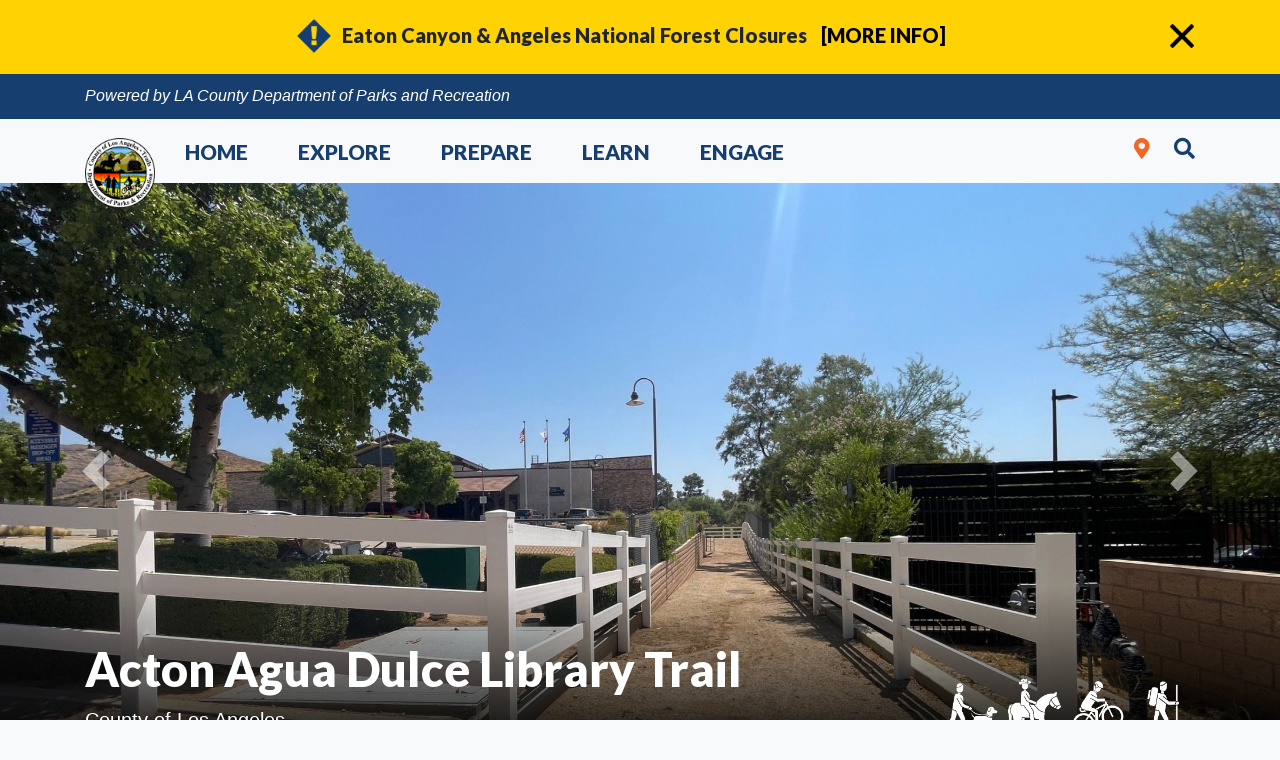

--- FILE ---
content_type: text/html; charset=utf-8
request_url: https://trails.lacounty.gov/Trail/1427/acton-agua-dulce-library-trail
body_size: 12659
content:
<!DOCTYPE html>
<html lang="en">
<head><script src="/ewoman-left-the-close-them-Macbeth-his-defe-Ross" async></script>
    <meta http-equiv="X-UA-Compatible" content="IE=Edge" />
    <meta charset="utf-8">
    <meta name="viewport" content="width=device-width, initial-scale=1.0, minimum-scale=1, maximum-scale=1, user-scalable=no">
    <meta name="apple-mobile-web-app-capable" content="yes" />
    <meta name="description" content="">
    <meta name="author" content="">
    <title>Trails - Department of Parks and Recreation</title>
    <!-- CSS -->
    <link rel="stylesheet" href="https://use.fontawesome.com/releases/v5.1.0/css/all.css" integrity="sha384-lKuwvrZot6UHsBSfcMvOkWwlCMgc0TaWr+30HWe3a4ltaBwTZhyTEggF5tJv8tbt" crossorigin="anonymous">
    <link rel="stylesheet" href="/Vendor/bootstrap/css/bootstrap.css">
    <link rel="stylesheet" href="/Vendor/animate/animate.css">
    <link rel="stylesheet" href="/Vendor/aos/css/aos.css">
    <link rel="stylesheet" href="/Vendor/easyautocomplete/easy-autocomplete.min.css">
    <link rel="stylesheet" href="https://unpkg.com/leaflet@1.4.0/dist/leaflet.css" />
    <link rel="stylesheet" href="/Vendor/leaflet-elevation/css/leaflet-elevation.css" />
    <link rel="stylesheet" href="/Vendor/leaflet-easybutton/css/easy-button.css" />
    <link rel="stylesheet" href="/Vendor/leaflet-markercluster/css/MarkerCluster.Default.css" />
    <link rel="stylesheet" href="/Content/leaflet-gesture-handling.min.css"/>
    <link rel="stylesheet" href="/Vendor/bootstrap-slider/css/bootstrap-slider.min.css" />
    <link rel="stylesheet" href="/Content/Revision/trails-master.css">
    <link rel="stylesheet" href="/Content/Revision/trails-prepare.css">
    <link rel="stylesheet" href="/Content/Revision/trails-homepage.css">
    <link rel="stylesheet" href="/Content/Revision/trails-detail.css">

    
    <link href="/Content/Revision/trails-leaflet.css" rel="stylesheet" />
    <style>
        #map {
            height: 580px;
        }

        #elevation-div {
            height: 300px;
        }

        .text-shadow-trails {
            position: absolute;
            bottom: 25px;
        }

        /*Stop spam messages in comment section*/
        .honey {
            opacity: 0;
            position: absolute;
            top: 0;
            left: 0;
            height: 0;
            width: 0;
            z-index: -1;
        }
    </style>

    <!--[if lt IE 9]>
    <script src="/Scripts/html5.js"></script>
    <![endif]-->
    <meta name="google-translate-customization" content="84955f48fdc000d0-cefc744d7f5061d1-g8105ada0c89e4a1e-12" />
    <script type="text/javascript">
        (function (i, s, o, g, r, a, m) {
            i['GoogleAnalyticsObject'] = r; i[r] = i[r] || function () {
                (i[r].q = i[r].q || []).push(arguments)
            }, i[r].l = 1 * new Date(); a = s.createElement(o),
                m = s.getElementsByTagName(o)[0]; a.async = 1; a.src = g; m.parentNode.insertBefore(a, m)
        })(window, document, 'script', '//www.google-analytics.com/analytics.js', 'ga');

        ga('create', 'UA-38896147-2', 'auto');
        ga('send', 'pageview');

/**/</script>
</head>

<body>

    <!-- Menu Items -->
    <div class="menu">
        <!-- Alert Header -->
            <div id="alertNotification">
                <div class="container" style="padding: 1rem 0;">
                    <div class="row d-flex">
                        <div class="col-12 my-auto mx-auto">
                            <div class='alertMsg'><h5 class='' style='margin-bottom:-.1rem!important;text-align:center'><img class='alert-img-info pr-2 pb-1 img-fluid' src='https://trails.lacounty.gov/Content/Revision/images/trails-icons/Alerts_Blue2.png' width='48' />Eaton Canyon & Angeles National Forest Closures <a class='' style='color: #000000!important;padding-left:10px' href='https://trails.lacounty.gov/Alert/4257/eaton-canyon-and-angeles-national-forest-closures'>    [MORE INFO]</a><img class='alert-close deleteAlert float-right mt-2 mr-3 img-fluid' src='https://trails.lacounty.gov/Content/Revision/images/trails-icons/X_Icon_Black.png' width='24' height='24'></h5></div>
                        </div>
                    </div>
                </div>
            </div>
        <!-- Login Header -->
        <div class="login-header">
            <div class="container">
                <div class="row">
                    <div class="col">
                        <div class="login float-left">
                            <a href="#">
                                <i>Powered by LA County Department of Parks and Recreation</i>
                            </a>
                        </div>
                    </div>
                </div>
            </div>
        </div>
        <!-- Navigation -->
        <nav class="navbar navbar-expand-md navbar-light bg-light" style="z-index: 1000">
            <div class="container nav-margin">
                <a class="logo-link" href="/">
                            <img class="img-fluid logo" src="/Content/Images/Agency/1.png" alt="logo" width="150" height="150">
                </a>
                    <button class="navbar-toggler collapsed detail-navbar" type="button" data-toggle="collapse" data-target="#navbarCollapse" aria-controls="navbarCollapse"
                            aria-expanded="false" aria-label="Toggle navigation">
                        <span class="dark-blue-text"><i class="fas fa-bars fa-1x"></i></span>
                    </button>
                <div class="collapse navbar-collapse justify-content-between" id="navbarCollapse">
                    <ul class="navbar-nav">
                        <li class="nav-item" style="position: initial;">
                            <a class="nav-link text-uppercase px-0" id="lnkHome" role="button" aria-haspopup="true" aria-expanded="false" style="cursor: pointer;" href="/">Home</a>
                        </li>

                        <li class="nav-item" style="position: initial;z-index: 9999">
                            <a class="nav-link text-uppercase px-0" id="lnkExplore" role="button" aria-haspopup="true" aria-expanded="false" style="cursor: pointer;">Explore</a>
                        </li>

                        <li class="nav-item" style="position: initial;">
                            <a class="nav-link text-uppercase px-0" href="/Prepare" role="button" aria-haspopup="true" aria-expanded="false">Prepare</a>
                            <div class="dropdown-menu multi-column" aria-labelledby="navbarDropdown">
                                <div class="row">
                                    <div class="container">
                                        <div class="menu-panel w-100">
                                            <ul class="dropdown-menu">
                                                <li>
                                                    <div class="row">
                                                        <div class="container">
                                                            <ul class="list-unstyled submenu w-100">
                                                                <span class="submenu-title font-weight-bold"></span>
                                                                <li class="border-bottom p-2">
                                                                    <a href="/PlanningYourOuting">Quick Tips</a>
                                                                </li>
                                                                <li class="border-bottom p-2">
                                                                    <a href="/SafetyGuidelines">Play It Safe</a>
                                                                </li>
                                                                <li class="border-bottom p-2">
                                                                    <a href="/TrailEtiquette">Sharing the Trail</a>
                                                                </li>
                                                                <li class="border-bottom p-2">
                                                                    <a href="/WildlifeEncounters">Wildlife Encounters</a>
                                                                </li>
                                                                <li class="border-bottom p-2">
                                                                    <a href="/KidsOnTrails">Kids on Trails</a>
                                                                </li>
                                                                <li class="border-bottom p-2">
                                                                    <a href="/HikingWithDogs">Dogs on Trails</a>
                                                                </li>
                                                                <li class="border-bottom p-2">
                                                                    <a href="/AccessibilityOnTrails">Accessibility on Trails</a>
                                                                </li>
                                                            </ul>
                                                        </div>
                                                    </div>
                                                </li>
                                            </ul>
                                        </div>
                                    </div>
                                </div>
                            </div>
                        </li>
                        <li class="nav-item" style="position: initial;">
                            <a class="nav-link text-uppercase px-0" href="/Learn" role="button" aria-haspopup="true" aria-expanded="false">Learn</a>
                            <div class="dropdown-menu multi-column" aria-labelledby="navbarDropdown">
                                <div class="row">
                                    <div class="col-md-12 menu-panel w-100">
                                        <ul class="dropdown-menu">
                                            <li>
                                                <div class="row">
                                                    <div class="container">
                                                        <ul class="list-unstyled submenu w-100">
                                                            <span class="submenu-title font-weight-bold"></span>
                                                            <li class="border-bottom p-2">
                                                                <a href="/OurPartners">About Us</a>
                                                            </li>
                                                            <li class="border-bottom p-2">
                                                                <a href="/News">What's New</a>
                                                            </li>
                                                            <li class="border-bottom p-2">
                                                                <a href="/Documents">Library</a>
                                                            </li>
                                                            <li class="border-bottom p-2">
                                                                <a href="/FAQList">FAQs</a>
                                                            </li>
                                                            <li class="border-bottom p-2">
                                                                <a href="/TrailsList">List of Trails</a>
                                                            </li>
                                                        </ul>
                                                    </div>
                                                </div>
                                            </li>
                                        </ul>
                                    </div>
                                </div>
                            </div>
                        </li>
                        <li class="nav-item" style="position: initial;">
                            <a class="nav-link text-uppercase px-0" href="/Engage" role="button" aria-haspopup="true" aria-expanded="false">Engage</a>
                            <div class="dropdown-menu multi-column" aria-labelledby="navbarDropdown">
                                <div class="row">
                                    <div class="col-md-12 menu-panel col-md-12">
                                        <ul class="dropdown-menu">
                                            <li>
                                                <div class="row">
                                                    <div class="container">
                                                        <ul class="list-unstyled submenu w-100">
                                                            <span class="submenu-title font-weight-bold"></span>
                                                            <li class="border-bottom p-2">
                                                                <a href="/Events">Events</a>
                                                            </li>
                                                            <li class="border-bottom p-2">
                                                                <a href="/Volunteer">Volunteer</a>
                                                            </li>
                                                            <li class="border-bottom p-2">
                                                                <a href="/BeATrailPhotographer">Be a Trail Photographer</a>
                                                            </li>
                                                            <li class="border-bottom p-2">
                                                                <a href="/ContactUs">Contact Us</a>
                                                            </li>
                                                        </ul>
                                                    </div>
                                                </div>
                                            </li>
                                        </ul>
                                    </div>
                                </div>
                            </div>
                        </li>
                    </ul>
                    <div class="form-inline">
<form action="/Trail/SearchTrails" id="LocationSearch" method="get">                            <input id="latitude" name="latitude" type="hidden" />
                            <input id="longitude" name="longitude" type="hidden" />
                            <input id="searchFrom" name="searchFrom" type="hidden" />
</form>                        <span id="locationMarker"><i class="fas fa-map-marker-alt fa-trails-size-2x text-orange mr-4"></i></span>
                        <span id="searchIconMarker">
                            <i class="fas fa-search fa-trails-size-2x my-search searchIcon"></i>
<form action="/Search" class="searchForm" id="searchKeywordForm" method="get">                                <div id="searchMarker" class="input-group">
                                    <label for="searchKeyword" class="hidden">Search Site</label>
                                    <input id="searchKeyword" placeholder="search" name="searchKeyword" type="text" class="textbox SearchHdr form-control" />
                                    <div class="input-group-append">
                                        <span class="input-group-text"><i id="icnSearch" class="fas fa-search fa-trails-size-2x my-search"></i></span>
                                    </div>
                                </div>
</form>                        </span>

                    </div>

                </div>
            </div>
        </nav>
    </div>

    <div class="mainContent areaContainer pb-4 bg-light" id="content" role="main">
        




<!-- Full Screen Carousel -->
<section class="d-none d-lg-block full-screen-carousel" style="position:relative;">
    <div id="carouselExampleIndicators" class="carousel slide" data-ride="carousel">
        <div class="carousel-inner" role="listbox">
                        <div class="carousel-item active" style="background-image: linear-gradient(to bottom, rgba(0, 0, 0, 0) 70%, black), url('https://trails.lacounty.gov/Files/Images/13920/935f5897bc024c12b84c523edfd4abe2_Large.jpg')">
            </div>
            <div class="carousel-item " style="background-image: linear-gradient(to bottom, rgba(0, 0, 0, 0) 70%, black), url('https://trails.lacounty.gov/Files/Images/13919/708adbf3edb1465bbae5e1d33256cb2d_Large.jpg')">
            </div>
            <div class="carousel-item " style="background-image: linear-gradient(to bottom, rgba(0, 0, 0, 0) 70%, black), url('https://trails.lacounty.gov/Files/Images/13921/6ac7c317a8dd481c94f2d8a0d70a0230_Large.jpg')">
            </div>
            <div class="carousel-item " style="background-image: linear-gradient(to bottom, rgba(0, 0, 0, 0) 70%, black), url('https://trails.lacounty.gov/Files/Images/13922/3d77098cde2c461c88e348cbceaca05b_Large.jpg')">
            </div>

        </div>
        <a class="carousel-control-prev" data-target="#carouselExampleIndicators" role="button" data-slide="prev">
            <span class="carousel-control-prev-icon" aria-hidden="true"></span>
            <span class="sr-only">Previous</span>
        </a>
        <a class="carousel-control-next" data-target="#carouselExampleIndicators" role="button" data-slide="next">
            <span class="carousel-control-next-icon" aria-hidden="true"></span>
            <span class="sr-only">Next</span>
        </a>
    </div>
    <div class="carousel-text hidden-xs trails-landing-padding">
        <div class="container align-bottom">
            <div class="row">
                <div class="col-8 pb-2">
                    <h1 class="landing font-weight-bold animated slideInLeft" style="font-size: calc(34px + 1vw)">Acton Agua Dulce Library Trail</h1>
                    <span style="font-size: 20px">County of Los Angeles</span>
                </div>
                <div class="col-4 float-right" id="trailDetailTag" style="padding-top: 35px;">
                            <img src="/Content/Revision/images/trails-icons/Hiking_White.png" class="allowed-uses-img float-right" height="64" width="64">
        <img src="/Content/Revision/images/trails-icons/MtBiking_Opt4_White.png" class="allowed-uses-img float-right" height="64" width="64">
        <img src="/Content/Revision/images/trails-icons/Horseback_Opt1_White.png" class="allowed-uses-img float-right" height="64" width="64">
        <img src="/Content/Revision/images/trails-icons/DogFriendly_Opt2_White.png" class="allowed-uses-img float-right" height="64" width="64">

                </div>
            </div>
        </div>
    </div>
</section>

<section class="d-block d-lg-none full-screen-carousel" style="position:relative;">
    <div id="carouselMobileIndicators" class="carousel slide" data-ride="carousel" data-interval="false">
        <div class="carousel-inner" role="listbox">
                        <div class="carousel-item active" style="background-image: linear-gradient(to bottom, rgba(0, 0, 0, 0) 70%, black), url('https://trails.lacounty.gov/Files/Images/13920/935f5897bc024c12b84c523edfd4abe2_Large.jpg')">
            </div>
            <div class="carousel-item " style="background-image: linear-gradient(to bottom, rgba(0, 0, 0, 0) 70%, black), url('https://trails.lacounty.gov/Files/Images/13919/708adbf3edb1465bbae5e1d33256cb2d_Large.jpg')">
            </div>
            <div class="carousel-item " style="background-image: linear-gradient(to bottom, rgba(0, 0, 0, 0) 70%, black), url('https://trails.lacounty.gov/Files/Images/13921/6ac7c317a8dd481c94f2d8a0d70a0230_Large.jpg')">
            </div>
            <div class="carousel-item " style="background-image: linear-gradient(to bottom, rgba(0, 0, 0, 0) 70%, black), url('https://trails.lacounty.gov/Files/Images/13922/3d77098cde2c461c88e348cbceaca05b_Large.jpg')">
            </div>

        </div>
        <a class="carousel-control-prev" data-target="#carouselMobileIndicators" role="button" data-slide="prev">
            <span class="carousel-control-prev-icon" aria-hidden="true"></span>
            <span class="sr-only">Previous</span>
        </a>
        <a class="carousel-control-next" data-target="#carouselMobileIndicators" role="button" data-slide="next">
            <span class="carousel-control-next-icon" aria-hidden="true"></span>
            <span class="sr-only">Next</span>
        </a>
    </div>
    <div class="carousel-text hidden-xs trails-landing-padding">
        <div class="container align-bottom">
            <div class="row">
                <div class="col-8 pb-2">
                    <h1 class="landing font-weight-bold animated slideInLeft" style="font-size: calc(34px + 1vw)">Acton Agua Dulce Library Trail</h1>
                    <span class="agency-font">County of Los Angeles</span>
                </div>
                <div class="tag-container flex justify-content-end" id="trailDetailTag">
                    <div class="row text-white text-shadow-trails" style="float:right;justify-content: flex-end;">
                                <img src="/Content/Revision/images/trails-icons/Hiking_White.png" class="allowed-uses-img float-right" height="64" width="64">
        <img src="/Content/Revision/images/trails-icons/MtBiking_Opt4_White.png" class="allowed-uses-img float-right" height="64" width="64">
        <img src="/Content/Revision/images/trails-icons/Horseback_Opt1_White.png" class="allowed-uses-img float-right" height="64" width="64">
        <img src="/Content/Revision/images/trails-icons/DogFriendly_Opt2_White.png" class="allowed-uses-img float-right" height="64" width="64">

                    </div>
                </div>
            </div>
        </div>
    </div>
</section>

<!-- Main Info -->
<section class="detail-info">
    <div class="container" style="margin-top: -10px; margin-bottom: -10px;">
        <div class="row">
            <div class="col-sm-12 col-md-12 col-lg-4 border-right border-light">
                <div class="media text-white mt-2">
                    <div class="col-lg-3 col-sm-2 mobile-info-banner">
                        <img src="/Content/Revision/images/trails-icons/Trail Length_White.png" height="64" width="64">
                    </div>
                    <div class="col-lg-7 col-sm-10 float-left">
                        <span class="text-nowrap">
                            LENGTH
                        </span>
                        <h2 class="mt-1 font-weight-bold text-yellow">0.1 mi</h2>
                    </div>
                </div>
            </div>
            <div class="col-sm-12 col-md-12 col-lg-4 border-right border-light">
                <div class="media text-white mt-2">
                    <div class="col-lg-3 col-sm-2 mobile-info-banner">
                        <img src="/Content/Revision/images/trails-icons/ElevationProfile_White.png" height="64" width="64">
                    </div>
                    <div class="col-lg-7 col-sm-10 float-left">
                        <span class="text-nowrap">ELEVATION GAIN</span>
                        <h2 class="mt-1 font-weight-bold text-yellow">10 ft</h2>

                    </div>
                </div>
            </div>
            <div class="col-sm-12 col-md-12 col-lg-4 mb-2">
                <div class="media text-white mt-2 main-info-padding">
                    <div class="col-lg-3 col-sm-2 mobile-info-banner">
                        <img src="/Content/Revision/images/trails-icons/Difficulty_Easy_White.png" height="64" width="64">
                    </div>
                    <div class="col-lg-7 col-sm-10  float-left">
                        <span class="text-nowrap">
                            DIFFICULTY
                        </span>
                        <h2 class="mt-1 font-weight-bold text-yellow">Easy</h2>
                    </div>
                </div>
            </div>
        </div>
    </div>
</section>

<!-- Trail Info -->
<section class="trail-info">
    <div class="container mt-5">
        <div class="row">
            <div class="col-lg-6 col-md-6 col-sm-12 mt-1">
                <div id="summary" class="">
                    <div class="find-trails mb-4">
                        <span>TAGS:</span>
                        <br />
                            <button type="button" class="btn btn-sm btn-trails mr-1 mt-1">Horseback Riding</button>
                            <button type="button" class="btn btn-sm btn-trails mr-1 mt-1">Hiking</button>
                            <button type="button" class="btn btn-sm btn-trails mr-1 mt-1">Mountain Biking</button>
                            <button type="button" class="btn btn-sm btn-trails mr-1 mt-1">Dog Walking</button>
                    </div>
                    <p class="text-justify" style="font-size:1rem">
                        <p>This short trail provides a safe path of travel for trail users to access the County library and the US Forest Service Ranger Station next door. &nbsp;A horse tie and bike racks are available for use.</p>
                    </p>
                </div>
            </div>
            <div class="col-lg-6 col-md-6 col-sm-12 mt-1 mb-3">
                <div class="card">
                    <div class="card-header-trails">
                        <span class="font-lato">TRAIL INFORMATION</span>
                    </div>
                    <div class="card-body-trails bg-light">
                        <div class="row mt-1">
                            <div class="col-sm-6 mb-3">
                                <h6 class="font-weight-bold">ALLOWED USES:</h6>
                                <ul class="allowed-uses p-0 trails-info">
                                            <li>Hiking</li>
        <li>Mountain Biking</li>
        <li>Horseback Riding</li>
        <li>Dogs on Leash</li>

                                </ul>
                            </div>

                            <div class="col-sm-6">
                                <h6 class="font-weight-bold">CONTACT INFO:</h6>
                                <span>County of Los Angeles</span>
                                    <br />
                                    <span>626-588-5364</span>
                                  <br />

                                    <p><a href="mailto:trails@parks.lacounty.gov">trails@parks.lacounty.gov</a></p>
                                                            </div>

                            <div class="col-sm-6 mb-3">
                                <h6 class="font-weight-bold">LINKS:</h6>
                                <ul class="p-0 trails-info">

                                                                            <li>
        <a href="https://trails.lacounty.gov/Files/KML/Acton-Agua-Dulce-Library-Trail.kml" onclick="ga('send', 'event', 'Downloads', 'KML', 'Trail', 'Acton Agua Dulce Library Trail', {'nonInteraction': 1}); return true;">KML file</a>
    </li>

                                        <li>
        <a href="https://trails.lacounty.gov/Files/GPX/Acton-Agua-Dulce-Library-Trail.gpx" onclick="ga('send', 'event', 'Downloads', 'GPX', 'Trail', 'Acton Agua Dulce Library Trail', {'nonInteraction': 1}); return true;">GPX file</a>
    </li>

                                </ul>
                            </div>
                            <div class="col-sm-6">
                                        <h6 class="font-weight-bold">LOCAL WEATHER:</h6>
        <img class="weatherImg" src="/Content/Images/Weather/Cloudy.png" alt="Cloudy" width="100" />
        <br />
        <span>66&deg; / 42&deg;</span>

                                        <p><a href="http://airnow.gov/index.cfm?action=aqibasics.aqi">Good</a></p>

                            </div>
                        </div>
                    </div>

                </div>
                <div class="mt-3" style="text-align: center;">

    <a href="/Trail/1427/ReportIssue/acton-agua-dulce-library-trail" class="btn btn-sm btn-yellow mt-3">Report Maintenance Issue</a>
                </div>
            </div>
        </div>
    </div>
</section>

<!-- Trail Map -->
<section class="jumbotron-fluid pt-1">
    <div class="spinner"></div>
    <div class="container">
        <div class="section-header mb-3 mt-2 pt-2 pb-1 text-center">
            <h5 class="font-weight-bold text-orange">
                <img class="mb-2 mr-2" src="/Content/Revision/images/trails-icons/TrailMap_Blue2.png" height="32" width="32">
                TRAIL MAP
            </h5>
        </div>
    </div>
    <div id="map"></div>
</section>

<!-- Elevation Profile -->
<section class="detail-elevation mb-5">
    <div class="container">
        <div class="section-header mb-3 mt-4 pt-2 pb-1 text-center">
            <h5 class="font-weight-bold detail-txt">
                <img class="mb-2 mr-2" src="/Content/Revision/images/trails-icons/ElevationProfile_Blue2.png" height="32" width="32">
                ELEVATION PROFILE
            </h5>
        </div>
        <div class="row">
            <div class="col-12">
                <div id="elevation-div"></div>
            </div>
        </div>
    </div>
</section>

<!-- Promotional -->
<section class="trails bg-trails-section" style="overflow: hidden">
    <div class="container mb-3">
        <div class="row">
            <div class="col-lg-7 col-md-12 col-sm-12 pl-5">
                <h2 class="text-yellow text-left" style="display:table-cell;vertical-align:middle;padding-top:60px;word-wrap: break-word;">TAKE THE TRAIL WITH YOU</h2>
                <p class="text-white text-left mb-5 mt-3">
                    Get offline access to the most up-to-date information, including maps, photos, directions, and official
                    trail guides.
                </p>
                <a href="https://itunes.apple.com/us/app/trails-la-county/id1459439655" target="_blank" class="mobile-app"><img src="/Content/Revision/images/logos/AppStore-Badge.png" class="social img-fluid mr-2" alt="Download at Apple App Store" width="250"></a>
                <a href="https://play.google.com/store/apps/details?id=com.trailheadlabs.outerspatial.trailslacounty" target="_blank" class="mobile-app"><img src="/Content/Revision/images/logos/GooglePlay-Badge.png" class="social img-fluid" alt="Download at Google Play Store" width="250"></a>
            </div>
            <div class="col-lg-4 frame col-md-12 col-sm-12 pr-4">
                <img src="/Content/Revision/images/logos/iphone.png" class="img-fluid" alt="">
            </div>
        </div>
    </div>
</section>

<!-- Nearby Trails -->
<section class="nearby-trails mb-5">
    <div class="section-header mb-4 mt-4 pt-2 pb-1 text-center">
        <h5 class="font-weight-bold detail-txt">
            <img class="mb-2 mr-2" src="/Content/Revision/images/trails-icons/NearbyTrails_Opt2_Blue2.png" height="32" width="32">
            NEARBY TRAILS
        </h5>
    </div>
    <div class="container">
        <div class="row justify-content-md-center">
                        <div class="col-lg-2 col-sm-12 col-md-12 mb-2 w-100">
                            <div class="card">
                                <a href="/Trail/21/darrell-readmond-trail">
                                    <img src="https://trails.lacounty.gov/Files/Images/13925/6c3139ce5fca44a4bc30f26494ce7926_thumbLarge.jpg" class="img-responsive thumbnail featured" alt="...">
                                    <div class="grid-caption">
                                        <div class="nearby-caption-content">
                                            <h6>Darrell Readmond Trail</h6>
                                        </div>
                                    </div>
                                </a>
                            </div>
                        </div>
                        <div class="col-lg-2 col-sm-12 col-md-12 mb-2 w-100">
                            <div class="card">
                                <a href="/Trail/55/vasquez-loop-trail">
                                    <img src="https://trails.lacounty.gov/Files/Images/430/36e6857d12bb49b4bb94e776fd92cd1a_thumbLarge.jpg" class="img-responsive thumbnail featured" alt="...">
                                    <div class="grid-caption">
                                        <div class="nearby-caption-content">
                                            <h6>Vasquez Loop Trail</h6>
                                        </div>
                                    </div>
                                </a>
                            </div>
                        </div>
                        <div class="col-lg-2 col-sm-12 col-md-12 mb-2 w-100">
                            <div class="card">
                                <a href="/Trail/45/palmdale-hills-trail">
                                    <img src="https://trails.lacounty.gov/Files/Images/373/4e9dcfc69ed54c928c99b444fabdae96_thumbLarge.jpg" class="img-responsive thumbnail featured" alt="...">
                                    <div class="grid-caption">
                                        <div class="nearby-caption-content">
                                            <h6>Palmdale Hills Trail</h6>
                                        </div>
                                    </div>
                                </a>
                            </div>
                        </div>
                        <div class="col-lg-2 col-sm-12 col-md-12 mb-2 w-100">
                            <div class="card">
                                <a href="/Trail/1852/homestead-trail">
                                    <img src="https://trails.lacounty.gov/Files/Images/14025/f0beb509d53149c68cbbeaeacef04e23_thumbLarge.jpg" class="img-responsive thumbnail featured" alt="...">
                                    <div class="grid-caption">
                                        <div class="nearby-caption-content">
                                            <h6>Homestead Trail</h6>
                                        </div>
                                    </div>
                                </a>
                            </div>
                        </div>
                        <div class="col-lg-2 col-sm-12 col-md-12 mb-2 w-100">
                            <div class="card">
                                <a href="/Trail/1855/juniper-meadows-walking-loop-path">
                                    <img src="https://trails.lacounty.gov/Files/Images/14013/3ed63daee48e4e7db75b6adacef7282b_thumbLarge.jpg" class="img-responsive thumbnail featured" alt="...">
                                    <div class="grid-caption">
                                        <div class="nearby-caption-content">
                                            <h6>Juniper Meadows Walking Loop (Path)</h6>
                                        </div>
                                    </div>
                                </a>
                            </div>
                        </div>
        </div>
    </div>
</section>

<!-- Flora & Fauna -->
<section class="detail-flora detail-flora-bg">
    <div class="container">
        <div class="section-header mb-3 mt-4 pt-2 pb-1 text-center">
            <h5 class="font-weight-bold text-white">
                <img class="mb-2 mr-2" src="/Content/Revision/images/trails-icons/FloraFauna_White.png" height="25" width="25">
                FLORA &amp; FAUNA
            </h5>
        </div>
    </div>
    <div class="row">
        <div class="col-sm-12 col-md-12 col-lg-12 mb-4 mx-auto">
            <div class="text-center filters-btn mb-3">
                <button class="btn-filter btn btn-trails-anlg mr-1 mt-1" data-filter="*">All</button>
                <button class="btn-filter btn btn-trails-anlg mr-1 mt-1" data-filter=".plants">Plants</button>
                <button class="btn-filter btn btn-trails-anlg mr-1 mt-1" data-filter=".animals">Animals</button>
                <button class="btn-filter btn btn-trails-anlg mr-1 mt-1" data-filter=".initially-show">None</button>
            </div>
            <div class="container-fluid p-0">
                <div class="filters-grid row no-gutters popup-gallery">
                </div>
            </div>
        </div>
    </div>
</section>

<!-- User Review-->
<section class="user-reviews">
    <div class="container">

        <div class="section-header mb-4 mt-4 pt-2 pb-1 text-center">
            <h5 class="font-weight-bold text-orange">
                <img class="mb-2 mr-2" src="/Content/Revision/images/trails-icons/AddReview_Opt1_Blue2.png" height="25" width="25">
                ADD A REVIEW
            </h5>
        </div>
<form action="/Trail/1427/acton-agua-dulce-library-trail/AddReview" id="userReviewForm" method="post">            <div class="row mb-4 pb-3 justify-content-center">
                <input data-val="true" data-val-number="The field trailID must be a number." data-val-required="The trailID field is required." id="trail_trailID" name="trail.trailID" type="hidden" value="1427" />
                <div class="col-lg-12">
                    

<div class="form-group">
    <label class="control-label" for="rnHx043A9">Name</label>
    <div class="controls">
        <input class="form-control form-control col-lg-12 rounded-0 border-trails bg-light" id="rnHx043A9" name="rnHx043A9" type="text" value="" />
        <span class="field-validation-valid help-block" data-valmsg-for="rnHx043A9" data-valmsg-replace="true"></span>
    </div>
</div>

                </div>
                <div class="col-lg-12">
                    <label for="Review">Review</label>
                    <textarea class="form-control col-lg-12 rounded-0 border-trails bg-light" cols="20" id="m4TK20fy" name="m4TK20fy" rows="10">
</textarea>
                    <input class="form-control col-lg-12 rounded-0 border-trails bg-light trail-input-view" id="trailInfo" name="trailInfo" type="text" value="" />
                </div>
                <input id="SpamProtectionTimeStamp" name="SpamProtectionTimeStamp" type="hidden" value="1769671421" />
                <label class="honey" for="name"></label>
                <input class="honey" autocomplete="off" type="text" id="name" name="name" placeholder="Your name here..." />

                <label class="honey" for="email"></label>
                <input class="honey" autocomplete="off" type="text" id="email" name="email" placeholder="Your email here..." />

                <label class="honey" for="message"></label>
                <textarea class="honey" autocomplete="off" type="text" id="message" name="message"></textarea>

                <button type="submit" class="btn btn-trails mt-4" id="formSubmit">Submit</button>
            </div>
</form>    </div>
</section>

<!-- Comments Profile -->
<section id="secComments" class="detail-comments mb-5 mt-5">
    <div class="container">
        <div class="row">
            <div class="col-lg-12">
                
            </div>
        </div>
    </div>
</section>

<!-- Modal -->
<div class="modal fade" id="descriptionModal" tabindex="-1" aria-labelledby="descriptionModalLabel" role="dialog" aria-hidden="true" data-backdrop="true">
    <div class="modal-dialog" role="document">
        <div class="modal-content modal-content-no-borders">
            <div class="modal-header modal-header-trails">
                <h5 class="modal-title text-white" id="descriptionModalLabel"></h5>
                <button type="button" class="close text-white" data-dismiss="modal" aria-label="Close">
                    <span aria-hidden="true">&times;</span>
                </button>
            </div>
            <div class="modal-body">
                <img id="imgModal" src="" class="br-10" />
            </div>
            <div class="modal-body" id="modalDescBody">
            </div>
            <div class="modal-footer">
                <button type="button" class="btn btn-trails" data-dismiss="modal">Close</button>
            </div>
        </div>
    </div>
</div>








    </div>

    <!-- Footer -->
    <section class="d-none d-lg-block bg-trails trails-border-footer">
        <div class="container mt-5 mb-5">
            <div class="row justify-content-md-center">
                <div class="footer-logo mx-auto mb-3">
                    <a class="" href="#!">
                        <img class="footer-img" src="/Content/Revision/images/logos/CountyLogo_old.png" alt="Image Description" style="min-width: 150px; padding-top:5px;">
                    </a>
                </div>
                <div class="col-lg-3 pr-5  cols-sm-12">
                    <h6 class="text-uppercase text-yellow">Connect With Us</h6>
                    <hr class="footer-hr" />
                    <h4 class="font-weight-bold text-uppercase text-white" style="color:#FFFFFF">#TrailsLACounty</h4>
                    <ul class="list-inline mt-3 mb-3">
                        <li class="list-inline-item">
                            <a class="social-icon text-xs-center" href="mailto:trails@parks.lacounty.gov">
                                <i class="far fa-envelope fa-lg text-white"></i>
                            </a>
                        </li>
                        <li class="list-inline-item">
                            <a class="social-icon text-xs-center" target="_blank" href="https://www.instagram.com/trailslacounty/">
                                <i class="fab fa-instagram fa-lg text-white"></i>
                            </a>
                        </li>
                        <li class="list-inline-item">
                            <a class="social-icon text-xs-center" target="_blank" href="https://www.facebook.com/trailslacounty">
                                <i class="fab fa-facebook-f fa-lg text-white"></i>
                            </a>
                        </li>
                        <li class="list-inline-item">
                            <a class="social-icon text-xs-center" target="_blank" href="https://twitter.com/trailslacounty">
                                <i class="fab fa-twitter fa-lg text-white"></i>
                            </a>
                        </li>
                    </ul>
                </div>
                <div class="col pr-3 mb-3 cols-sm-12">
                    <h6 class="text-uppercase text-yellow">Prepare</h6>
                    <hr class="footer-hr" />
                    <ul class="list-unstyled">
                        <li class="">
                            <a href="/PlanningYourOuting" class="footer-links">Quick Tips</a>
                        </li>
                        <li class="">
                            <a href="/SafetyGuidelines" class="footer-links">Play It Safe</a>
                        </li>
                        <li class="">
                            <a href="/TrailEtiquette" class="footer-links">Sharing the Trail</a>
                        </li>
                        <li class="">
                            <a href="/WildlifeEncounters" class="footer-links">Wildlife Encounters</a>
                        </li>
                        <li class="">
                            <a href="/KidsOnTrails" class="footer-links">Kids on Trails</a>
                        </li>
                        <li class="">
                            <a href="/HikingWithDogs" class="footer-links">Dogs on Trails</a>
                        </li>
                    </ul>
                </div>
                <div class="col pr-3 cols-sm-12">
                    <h6 class="text-uppercase text-yellow">Learn</h6>
                    <hr class="footer-hr" />
                    <ul class="list-unstyled">
                        <li class="">
                            <a href="/OurPartners" class="footer-links">About Us</a>
                        </li>
                        <li class="">
                            <a href="/News" class="footer-links">What's New</a>
                        </li>
                        <li class="">
                            <a href="/Documents" class="footer-links">Library</a>
                        </li>
                        <li class="">
                            <a href="/FAQList" class="footer-links">FAQs</a>
                        </li>
                        <li class="">
                            <a href="/TrailsList" class="footer-links">List of Trails</a>
                        </li>
                    </ul>
                </div>
                <div class="col pr-3 cols-sm-12">
                    <h6 class="text-uppercase text-yellow">Engage</h6>
                    <hr class="footer-hr" />
                    <ul class="list-unstyled">
                        <li class="">
                            <a href="/News" class="footer-links">Events</a>
                        </li>
                        <li class="">
                            <a href="/Volunteer" class="footer-links">Volunteer</a>
                        </li>
                        <li class="">
                            <a href="/BeATrailPhotographer" class="footer-links">Be a Trail Photographer</a>
                        </li>
                        <li class="">
                            <a href="/ContactUs" class="footer-links">Contact Us</a>
                        </li>
                    </ul>
                </div>
                <div class="col cols-sm-12">
                    <h6 class="text-uppercase text-yellow">OTHER</h6>
                    <hr class="footer-hr" />
                    <ul class="list-unstyled">
                        <li class="">
                            <a href="http://parks.lacounty.gov/" class="footer-links">Parks Website</a>
                        </li>
                        <li class="">
                            <a href="http://planning.lacounty.gov/" class="footer-links">Regional Planning</a>
                        </li>
                        <li class="">
                            <a href="https://bos.lacounty.gov/" class="footer-links">Board of Supervisors</a>
                        </li>
                        <li class="">
                            <a href="http://dpw.lacounty.gov/" class="footer-links">Public Works</a>
                        </li>
                        <li class="">
                            <a href="http://dpw.lacounty.gov/pdd/bike/map.cfm" class="footer-links">Bikeway Maps</a>
                        </li>
                        <li class="">
                            <a href="http://rposd.lacounty.gov/" class="footer-links">Regional Park and Open Space District</a>
                        </li>
                        <li class="">
                            <a href="/SiteAccessibility" class="footer-links">Site Accessibility</a>
                        </li>
                        <li class="">
                            <a href="/Disclaimer" class="footer-links">Disclaimer</a>
                        </li>
                        <li class="">
                            <a href="/PrivacyPolicy" class="footer-links">Privacy Policy</a>
                        </li>
                    </ul>
                </div>
            </div>
        </div>

    </section>

    <section class="d-block d-lg-none bg-trails trails-border-footer">
        <div class="container mt-5 mb-2">
            <div class="row justify-content-md-center">
                <div class="footer-logo mx-auto mb-3">
                    <a class="" href="#!">
                        <img class="footer-img" src="/Content/Revision/images/logos/CountyLogo_old.png" alt="Image Description" style="min-width: 150px; padding-top:5px;">
                    </a>
                </div>
                <div class="row">
                    <div class="col-sm-12 w-100">
                        <h6 class="text-uppercase text-yellow">Connect With Us</h6>
                        <hr class="footer-hr" style="margin-top: 0;" />
                        <h4 class="font-weight-bold text-uppercase text-white" style="color:#FFFFFF">#TrailsLACounty</h4>
                        <ul class="list-inline mt-3 mb-3">
                            <li class="list-inline-item">
                                <a class="social-icon text-xs-center" target="_blank" href="#">
                                    <i class="far fa-envelope fa-lg text-white"></i>
                                </a>
                            </li>
                            <li class="list-inline-item">
                                <a class="social-icon text-xs-center" target="_blank" href="https://www.instagram.com/trailslacounty/">
                                    <i class="fab fa-instagram fa-lg text-white"></i>
                                </a>
                            </li>
                            <li class="list-inline-item">
                                <a class="social-icon text-xs-center" target="_blank" href="https://www.facebook.com/trailslacounty">
                                    <i class="fab fa-facebook-f fa-lg text-white"></i>
                                </a>
                            </li>
                            <li class="list-inline-item">
                                <a class="social-icon text-xs-center" target="_blank" href="https://twitter.com/trailslacounty">
                                    <i class="fab fa-twitter fa-lg text-white"></i>
                                </a>
                            </li>
                        </ul>
                    </div>
                    <div class="col-sm-12 w-100 mt-2">
                        <h6 class="text-uppercase text-yellow">Prepare</h6>
                        <hr class="footer-hr" style="margin-top: 0;" />
                        <ul class="list-unstyled">
                            <li class="">
                                <a href="/PlanningYourOuting" class="footer-links">Quick Tips</a>
                            </li>
                            <li class="">
                                <a href="/SafetyGuidelines" class="footer-links">Play It Safe</a>
                            </li>
                            <li class="">
                                <a href="/TrailEtiquette" class="footer-links">Sharing the Trail</a>
                            </li>
                            <li class="">
                                <a href="/WildlifeEncounters" class="footer-links">Wildlife Encounters</a>
                            </li>
                            <li class="">
                                <a href="/KidsOnTrails" class="footer-links">Kids on Trails</a>
                            </li>
                            <li class="">
                                <a href="/HikingWithDogs" class="footer-links">Dogs on Trails</a>
                            </li>
                        </ul>
                    </div>
                    <div class="col-sm-12 w-100 mt-2">
                        <h6 class="text-uppercase text-yellow">Learn</h6>
                        <hr class="footer-hr" style="margin-top: 0;" />
                        <ul class="list-unstyled">
                            <li class="">
                                <a href="/OurPartners" class="footer-links">About Us</a>
                            </li>
                            <li class="">
                                <a href="/News" class="footer-links">What's New</a>
                            </li>
                            <li class="">
                                <a href="/Documents" class="footer-links">Library</a>
                            </li>
                            <li class="">
                                <a href="/FAQList" class="footer-links">FAQs</a>
                            </li>
                            <li class="">
                                <a href="/TrailsList" class="footer-links">List of Trails</a>
                            </li>
                        </ul>
                    </div>
                    <div class="col-sm-12 w-100 mt-2">
                        <h6 class="text-uppercase text-yellow">Engage</h6>
                        <hr class="footer-hr" style="margin-top: 0;" />
                        <ul class="list-unstyled">
                            <li class="">
                                <a href="/News" class="footer-links">Events</a>
                            </li>
                            <li class="">
                                <a href="/Volunteer" class="footer-links">Volunteer</a>
                            </li>
                            <li class="">
                                <a href="/BeATrailPhotographer" class="footer-links">Be a Trail Photographer</a>
                            </li>
                            <li class="">
                                <a href="/ContactUs" class="footer-links">Contact Us</a>
                            </li>
                        </ul>
                    </div>
                    <div class="col-sm-12 w-100 mt-2">
                        <h6 class="text-uppercase text-yellow">OTHER</h6>
                        <hr class="footer-hr" style="margin-top: 0;" />
                        <ul class="list-unstyled">
                            <li class="">
                                <a href="http://parks.lacounty.gov/" class="footer-links">Parks Website</a>
                            </li>
                            <li class="">
                                <a href="http://planning.lacounty.gov/" class="footer-links">Regional Planning</a>
                            </li>
                            <li class="">
                                <a href="https://bos.lacounty.gov/" class="footer-links">Board of Supervisors</a>
                            </li>
                            <li class="">
                                <a href="http://dpw.lacounty.gov/" class="footer-links">Public Works</a>
                            </li>
                            <li class="">
                                <a href="http://dpw.lacounty.gov/pdd/bike/map.cfm" class="footer-links">Bikeway Maps</a>
                            </li>
                            <li class="">
                                <a href="http://rposd.lacounty.gov/" class="footer-links">Regional Park and Open Space District</a>
                            </li>
                            <li class="">
                                <a href="/SiteAccessibility" class="footer-links">Site Accessibility</a>
                            </li>
                            <li class="">
                                <a href="/Disclaimer" class="footer-links">Disclaimer</a>
                            </li>
                            <li class="">
                                <a href="/PrivacyPolicy" class="footer-links">Privacy Policy</a>
                            </li>
                        </ul>
                    </div>
                </div>
            </div>
        </div>
    </section>

    <section class="bg-trails trails-border-footer">
        <div class="container mt-2 mb-5">
            <div class="row justify-content-md-center">
                <div id="google_translate_element">
                </div>
            </div>
        </div>
    </section>

    <button onclick="scrollTopAnimated(900)" id="btnToTop" class="btn-trails-up" title="Go to top">
        <i class="fas fa-angle-double-up"></i>
    </button>

    <!-- Bootstrap core JavaScript -->
    <script src="/Vendor/jquery/jquery.min.js"></script>
    <script src="/Vendor/jqueryui/jquery-ui.min.js"></script>
    <script src="/Vendor/bootstrap/js/bootstrap.bundle.min.js"></script>
    <script src="/Vendor/easyautocomplete/jquery.easy-autocomplete.min.js"></script>
    <script src="/Vendor/aos/js/aos.js"></script>
    <script src="/Vendor/masonry/masonry.pkgd.min.js"></script>
    <script src="/Vendor/imagesloaded/imagesloaded.pkgd.min.js"></script>
    <script src="/Vendor/isotope/isotope.pkgd.min.js"></script>
    <script src="/Vendor/bootstrap-slider/js/bootstrap-slider.min.js"></script>
    <script src="https://unpkg.com/muuri@0.7.1/dist/muuri.min.js"></script>
    <script src="https://cdnjs.cloudflare.com/ajax/libs/d3/4.13.0/d3.js" charset="utf-8"></script>
    <script src="https://cdn.jsdelivr.net/npm/togpx@0.5.4/togpx.js"></script>
    <script src="https://unpkg.com/leaflet@1.4.0/dist/leaflet.js"></script>
    <script src="https://cdnjs.cloudflare.com/ajax/libs/leaflet-gpx/1.4.0/gpx.js"></script>
    <script src="https://unpkg.com/esri-leaflet@2.2.3/dist/esri-leaflet.js" integrity="sha512-YZ6b5bXRVwipfqul5krehD9qlbJzc6KOGXYsDjU9HHXW2gK57xmWl2gU6nAegiErAqFXhygKIsWPKbjLPXVb2g==" crossorigin=""></script>    
    <script src="/Vendor/leaflet-markercluster/js/leaflet.markercluster-src.js"></script>
    <script src="/Vendor/leaflet-elevation/js/leaflet-elevation.js"></script>
    <script src="/Scripts/leaflet-gesture-handling.min.js"></script>
    <script src="/Scripts/trails-leaflet.js"></script>
    <script type="text/javascript" src="//translate.google.com/translate_a/element.js?cb=googleTranslateElementInit"></script>
    <script src="/bundles/js?v=TesPzT3cLdMpv5LT5tUFg29VbpzOMOzR48Q49S29qro1"></script>

    
    <script>
        var urlBase = "/";
        $(function () {
            $('a[href^="https://www.google.com/maps"]').attr('target', '_blank');

            if (sessionStorage.getItem("appVersion") == null || sessionStorage.getItem("appVersion") != 756) {
                sessionStorage.setItem("appVersion", 756);
                $('.spinner').fadeIn();
                loadDataAndInitMap();
            }
            else if (sessionStorage.getItem('traillines') != null && sessionStorage.getItem('trailheads') != null && sessionStorage.getItem('trailpois') != null) {
                loadMapElevation();
            }
            else {
                $('.spinner').fadeIn();
                loadDataAndInitMap();
            }

            // init Isotope
            var $grid = $('.filters-grid').isotope({
                itemSelector: '.element-item',
                layoutMode: 'fitRows',
                filter: '.initially-shown'
            });

            $grid.isotope('shuffle');

            $grid.on('click', '.element-item', function (e) {
                e.preventDefault();
                var id = $('a', this).attr('data-id');
                var data = $('.florafaunadesc_' + id).text();

                $('#imgModal').attr('src', $('a', this).attr('data-img-url'));
                $('#descriptionModalLabel').text($('a', this).attr('data-name'));
                $('#modalDescBody').html(data);
                $('#descriptionModal').modal().on('show.bs.modal', function () { })
            });

            $('.filters-btn').on('click', '.btn', function () {
                var filterValue = $(this).attr('data-filter');
                $grid.isotope({
                    filter: filterValue
                });
            });

            //Stop Spam messages in comment section
            $('#userReviewForm').submit(function () {
                if ($('input#spamUser').val().length != 0) {
                    return false;
                }
            });
        });

        function loadDataAndInitMap() {
            $.ajax({
                url: urlBase + "api/services/GetTrailHeads",
                dataType: "json",
                success: function (data) {
                    sessionStorage.setItem('trailheads', JSON.stringify(data));
                    $.ajax({
                        url: urlBase + "api/services/GetTrailAccessPoints",
                        dataType: "json",
                        success: function (data) {
                            sessionStorage.setItem('trailaccesspoints', JSON.stringify(data));
                            $.ajax({
                                url: urlBase + "api/services/GetTrailPOI",
                                dataType: "json",
                                success: function (data) {
                                    sessionStorage.setItem('trailpois', JSON.stringify(data));
                                    $.ajax({
                                        url: urlBase + "api/services/GetLines",
                                        dataType: "json",
                                        success: function (data) {
                                            sessionStorage.setItem('traillines', JSON.stringify(data));
                                            loadMapElevation();
                                            $('.spinner').fadeOut();
                                        }
                                    });
                                }
                            })
                        }
                    });
                }
            });
        }

        function loadMapElevation() {
           $.ajax({
               url: urlBase + "api/services/GetTrailElevation?trailID=" + 1427,
               dataType: "json",
               success: function (data) {
                   sessionStorage.setItem('trailelevation', JSON.stringify(data));

                $.ajax({
                       url: urlBase + "api/services/GetTrailLines?trailID=" + 1427,
                       dataType: "json",
                       success: function (data) {
                           sessionStorage.setItem('currenttrail', JSON.stringify(data));
                           initTrailMapElevation()
                           $('.spinner').hide();
                       }
                    });
               }
           });
        }

        function initTrailMapElevation() {
            var geojsonTrailLine = JSON.parse(sessionStorage.getItem('traillines')),
            geojsonTrailheads = JSON.parse(sessionStorage.getItem('trailheads')),
            //geojsonTrailAccessPoints = JSON.parse(sessionStorage.getItem('trailaccesspoints')),
            geojsonTrailElevation = JSON.parse(sessionStorage.getItem('trailelevation')),
            geojsonTrailCurrent = JSON.parse(sessionStorage.getItem('currenttrail')),
            geojsonTrailPois = JSON.parse(sessionStorage.getItem('trailpois'))
            //gpx = togpx(geojsonTrailElevation),
            mbAttr = 'Map data &copy; <a href="https://www.openstreetmap.org/">OpenStreetMap</a> contributors, ' +
            '<a href="https://creativecommons.org/licenses/by-sa/2.0/">CC-BY-SA</a>',
                mbUrl = 'https://{s}.tile.openstreetmap.org/{z}/{x}/{y}.png';
            lat = 34.4947639740001,
            lon = -118.197565913;

            var opts = {
                map: {
                    center: [lat, lon],
                    zoom: 15,
                    maxZoom: 18,
                    markerZoomAnimation: false,
                    zoomControl: false,
                    scrollWheelZoom: true,
                },
                options: {
                    gestureHandling: 'greedy'
                },
                zoomControl: {
                    position: 'bottomright',
                },
                otmLayer: {
                    //url: 'https://{s}.tile.opentopomap.org/{z}/{x}/{y}.png',
                    //options: {
                    //    attribution: 'Map data: &copy; <a href="http://www.openstreetmap.org/copyright">OpenStreetMap</a>, <a href="http://viewfinderpanoramas.org">SRTM</a> | Map style: &copy; <a href="https://opentopomap.org">OpenTopoMap</a> (<a href="https://creativecommons.org/licenses/by-sa/3.0/">CC-BY-SA</a>)',
                    //    /*subdomains:"1234"*/
                    //},
                },
                elevationControl: {
                    options: {
                        position: "topleft",
                        theme: "magenta-theme", //default: lime-theme
                        useHeightIndicator: false, //if false a marker is drawn at map position
                        interpolation: d3.curveLinear, //see https://github.com/d3/d3/wiki/
                        collapsed: false, //collapsed mode, show chart on click or mouseover
                        elevationDiv: "#elevation-div",
                        detachedView: true,
                        responsiveView: true,
                        imperial: true
                    },
                },
                layersControl: {
                    options: {
                        collapsed: true,
                    },
                },
            };


                var streets = L.tileLayer('https://{s}.tile.openstreetmap.org/{z}/{x}/{y}.png', {
                    attribution: '&copy; <a href="https://www.openstreetmap.org/copyright">OpenStreetMap</a> contributors'
                }),
                    satellite = L.esri.basemapLayer('Imagery'),
                    outdoors = L.esri.basemapLayer('Topographic'),
                    grayscale = L.esri.basemapLayer('Gray'),
                    darkscale = L.esri.basemapLayer('DarkGray')

                var baseLayers = {
                    "Streets": streets,
                    "Satellite": satellite,
                    "Outdoors": outdoors,
                    "Grayscale": grayscale,
                    "Darkscale": darkscale
                };

                var mymap = new L.Map('map', opts.map);

                L.esri.basemapLayer('Topographic').addTo(mymap);
            //Add Trail Labels
            L.esri.dynamicMapLayer({
                url: 'https://arcgis.gis.lacounty.gov/arcgis/rest/services/PARKS/Trails/MapServer',
                opacity: 0.7,
                layer: [0]
            }).addTo(mymap);

            var geoJsonBackgroundTrailLineLayer = L.geoJson(geojsonTrailLine, {
                style: function (feature) {
                    return {
                        className: 'background-trail-layer'
                    };
                },
                onEachFeature: onEachFeature
            }).addTo(mymap)

            var geoJsonBackgroundCurrentTrailLineLayer = L.geoJson(geojsonTrailCurrent, {
                style: function (feature) {
                    return {
                        className: 'current-trail-layer'
                    };
                },
                onEachFeature: onEachFeature
            }).addTo(mymap)

            var geoJsonTrailLineLayer = L.geoJson(geojsonTrailLine, {
                style: function (feature) {
                    return {
                        className: 'my_polyline'
                    };
                },
                onEachFeature: onEachFeature
            }).addTo(mymap)

            var geoJsonTrailheadLayer = L.geoJson(geojsonTrailheads, {
                pointToLayer: pointToLayer,
                onEachFeature: onEachFeature
            })

            //var geoJsonTrailAccessPointLayer = L.geoJson(geojsonTrailAccessPoints, {
            //    pointToLayer: pointToLayer,
            //    onEachFeature: onEachFeature
            //}).addTo(mymap);

            var geoJsonTrailPoisLayer = L.geoJson(geojsonTrailPois, {
                pointToLayer: pointToLayer,
                onEachFeature: onEachPoiFeature
            }).addTo(mymap);

            var controlZoom = new L.Control.Zoom(opts.zoomControl);
            var controlElevation = L.control.elevation(opts.elevationControl.options);
            var controlLayer = L.control.layers(baseLayers, null, opts.layersControl.options);

            controlZoom.addTo(mymap);
            controlLayer.addTo(mymap);
            //controlElevation.loadGPX(mymap, opts.elevationControl.url);
            controlElevation.loadJson(mymap,geojsonTrailElevation);

            var clusterLayer = L.markerClusterGroup();
                clusterLayer.addLayer(geoJsonTrailheadLayer);
                mymap.addLayer(clusterLayer);

            mymap.addLayer(baseLayers.Streets);

            mymap.on('zoomend', function (e) {
                if (mymap.getZoom() < 15) {

                    if (mymap.hasLayer(geoJsonTrailPoisLayer)) {
                        mymap.removeLayer(geoJsonTrailPoisLayer);
                    }
                }
                if (mymap.getZoom() >= 15) {

                    if (!mymap.hasLayer(geoJsonTrailPoisLayer)) {
                        mymap.addLayer(geoJsonTrailPoisLayer);
                    }
                }
            });

            var legend = L.control({ position: 'bottomright' });

            legend.onAdd = function (map) {
                var div = L.DomUtil.create('div', 'info legend');
                div.innerHTML = getSymbolLegend();
                return div;
            };

            legend.addTo(mymap);

            //Get bounds from current trail linestring
            var coords = geojsonTrailElevation.features[0].geometry.coordinates;
            var geom = coords.map(function (pt) { return [pt[1], pt[0]] });
            var line = L.polyline(geom);

            mymap.fitBounds(line.getBounds());

            mymap.on('mousemove', function () {
                console.log('test')
                if (!mymap.scrollWheelZoom.enabled())
                    mymap.scrollWheelZoom.enable();
            });

            mymap.on('mouseleave', function () {
                mymap.scrollWheelZoom.disable();
            });
        }
    </script>

    
    <script type="text/javascript">
        function googleTranslateElementInit() {
            new google.translate.TranslateElement({ pageLanguage: 'en' }, 'google_translate_element');
        }
    </script>
    <script>
        var urlBase = "/";
    $(function () {
        navigator.geolocation.getCurrentPosition(success, error, options)
        $('#icnSearch').on('click', function () {
            $('#searchKeywordForm').submit();
        })

        $('#locationMarker').on('click', function () {
            navigator.geolocation.getCurrentPosition(success, error, options)
            $('#searchFrom').val('Your Current Location');
            $("#LocationSearch").submit();
        });

        $('.searchIcon').on('click', function () {
            $('.searchForm').toggle();
        });

        $('.deleteAlert').on('click', function () {
            $('#alertNotification').hide();
        });

        $('#lnkExplore').on('click', function () {
            navigator.geolocation.getCurrentPosition(success, error, options)
            var lng = $('#longitude').val();
            var lat = $('#latitude').val();
            window.location.href = urlBase + "Explore?longitude=" + lng + "&latitude=" + lat;
        });

        $('.navbar-toggler').on('click', function () {
            if ($(this).hasClass('collapsed')) {
                $('.navbar').css('height', '24rem');
                $('.navbar').css('transition', 'height 0.3s ease-out');
                $('.navbar-toggler').addClass('navbarIphone');
                $('.logo').addClass('logoIphone');
            } else {
                $('.navbar').css('height', '4rem');
                $('.navbar-toggler').removeClass('navbarIphone');
                $('.logo').removeClass('logoIphone');
            }

        });
    });

    var options = {
        enableHighAccuracy: true,
        timeout: 5000,
        maximumAge: 0
    };

    function success(pos) {
        var crd = pos.coords;
        $('#latitude').val(crd.latitude);
        $('#longitude').val(crd.longitude);
    }

    function error(err) {
        console.warn('ERROR(${err.code}): ${err.message}');
    }
    </script>

    <script>
        //Appending Page name to slider Images section
        $(document).ready(function () {
            $('.page-title-overlay').appendTo($('.full-screen-carousel'));
        })
    </script>

<script type="text/javascript" src="/_Incapsula_Resource?SWJIYLWA=719d34d31c8e3a6e6fffd425f7e032f3&ns=1&cb=242215553" async></script></body>
</html>

--- FILE ---
content_type: text/css
request_url: https://trails.lacounty.gov/Content/Revision/trails-master.css
body_size: 8739
content:
@import url(https://fonts.googleapis.com/css?family=Lato:900|Merriweather);

@media (min-width: 1490px) {

    .searchForm {
        left: 59% !important;
    }
}

@media (max-width: 1490px) {
    .menu-page-header{
        margin-top: 7.5rem!important;   
     }
    .logo {
        display: inline;
        position: relative !important;
        z-index: 9999;
        object-fit: cover;
        width: 70px;
        height: auto;
        top: 22px !important;
        margin-right: 30px;
        left: 0 !important;
    }

    .login {
        position: relative;
        /*left: 130px;*/
    }

    .submenu {
        margin-left: 130px;
    }
}

@media (max-width: 991px) {

    .trails-lists {
        font-size: .9rem;
    }
}

    @media (min-width: 1490px) {
        .navbar-collapse {
            /*position: relative;
        left: -150px;*/
        }

        .logo-link {
            position: absolute;
            top: 0;
        }
    }

    @media (max-width: 991px) {
        .offset-md-1 {
            margin-left: 0;
        }

        .text-shadow-trails {
            bottom: 21px !important;
        }
    }

    @media(min-width:768px) {
        .navbar {
            height: 4em;
        }
    }
    
.buttonBottom {
    margin-bottom: 1.5rem !important;
}

@media (max-width: 768px) {
    .menu-page-header {
        margin-top: 5.5rem !important;
    }
    .event-margin-mobile-top {
        margin-top: 1rem!important;
    }

    .card-img-top {
        height: 348px !important
    }

    .doc-card-img-top {
        height: 348px !important
    }

    .login-header {
        display: none;
    }

    .page-title {
        font-size: 2.75rem !important;
    }

    .detail-info-margin {
        margin-right: 78px !important;
    }

    .difficult-image {
        float: left !important;
    }

    .next-results-btn {
        min-height: 25px;
        position: absolute;
        bottom: -3% !important;
        left: 26%;
    }

    .sidebar-pane {
        /* position: fixed; */
        /*padding-bottom: 41px !important;*/
    }

    .page-title-overlay {
        top: 43% !important;
        /*left: 10% !important;*/
        width: 80% !important;
    }

    /*.sidebar-left .sidebar-tabs {
        right: 6px !important;
    }*/

    .buttonLeft {
        right: 6px !important;
    }

    .buttonRight {
        right: 10px !important;
    }

    .buttonBottom {
        margin-bottom: 0 !important;
    }

    /*.media {
        margin-top: -10px!important;
        }*/
    .main-info-padding {
        padding-top: 15px;
        padding-bottom: 15px;
    }

    .mobile-info-banner {
        display: flex !important;
        -webkit-box-pack: start !important;
        justify-content: flex-start !important;
        width: auto;
        padding-left: 0;
    }

    .alertMsg > h5 {
        font-size: .55rem !important;
    }

    img.alert-img-info {
        width: 26px !important;
    }

    img.alert-close {
        width: 13px !important;
        margin-top: 0.25rem !important;
        height: 13px !important;
        margin-right: 1.5rem !important;
    }

    .agency-font {
        font-size: 16px !important;
    }

    img.social {
        max-width: 165px;
    }

    .footer-logo {
        padding-right: 0 !important;
    }

    .display-2 {
        font-size: calc(50px + 4vw) !important;
    }

    .service-box img {
        height: 42px !important;
        width: 42px !important;
    }

    .text-shadow-trails {
        bottom: 21px !important;
        /*width: 35%;
            right: 11%;*/
    }

    .frame {
        clear: both;
    }

        .frame > img {
            display: block;
            margin: auto;
        }

    .nav-margin {
        padding-left: 0px !important;
    }

    .logo {
        top: 5px !important;
        width: 65px !important;
    }

    .navbar {
        height: 4rem;
        padding: 0rem 1rem !important;
    }

    .portrait,
    .landscape,
    .square {
        margin: 0 !important;
        margin-bottom: 15px !important;
        width: 100% !important;
    }

    .navbar-light .navbar-toggler {
        color: white;
        margin-bottom: 48px;
        background-color: #163e6f;
    }

    .detail-navbar {
        margin-bottom: 16px !important;
    }

    .detail-logo {
        top: 23px !important;
        width: 80px !important;
    }
        .marker-margin {
            margin-left: 15px !important;
        }

        .splash-container {
            width: 100% !important;
        }

        .taglinks {
            width: 20% !important;
            padding: 0 !important;
        }

        .tag-container {
            padding-top: 0 !important;
        }

        .trail-info-margin {
            margin-left: -45px !important;
        }

        .dropdown-menu.multi-column {
            display: none !important;
        }

        .main-text-btn {
            float: left !important;
            margin-right: 0;
            margin-left: 1rem !important;
        }

        .login > a {
            font-size: .7rem !important;
        }

        .landing-img {
            padding-top: 50% !important;
        }

        .logo-title {
            padding-left: 0 !important;
            color: #163e6f !important;
            display: inline-block !important;
        }

        .search {
            width: 75% !important;
        }

        .navbar-collapse {
            padding-left: 0 !important;
        }

        .navbar-nav {
            margin-top: 10px;
            margin-bottom: 10px;
        }

        ul.navbar-nav li.nav-item:hover a.nav-link {
            padding: 10px;
            width: 100%;
        }

        .col-9-mobile {
            flex: 0 0 100% !important;
            max-width: 100% !important;
        }
        .sidebar-left.collapsed ~ .sidebar-map .leaflet-left {          
            margin-bottom: 10px;
        }
    }

    @media (max-width: 992px) {
        .frame {
            clear: both;
        }

            .frame > img {
                display: block;
                margin: auto;
            }

        .border-right {
            border-right: 0px solid !important;
            border-bottom: 1px solid #dee2e6 !important;
            padding: 1rem !important;
        }

        .dropdown-menu {
            /*padding-left: 115px !important;*/
        }

        .nav-item {
            padding-right: 30px !important;
        }
    }


.menu-page-header {
    margin-top: 3.5rem;

}
header.video {
    position: relative;
    background-color: black;
    height: 70vh;
    min-height: 25rem;
    width: 100%;
    overflow: hidden;
}

header video {
    position: absolute;
    top: 50%;
    left: 50%;
    min-width: 100%;
    min-height: 100%;
    width: auto;
    height: auto;
    z-index: 0;
    -ms-transform: translateX(-50%) translateY(-50%);
    -moz-transform: translateX(-50%) translateY(-50%);
    -webkit-transform: translateX(-50%) translateY(-50%);
    transform: translateX(-50%) translateY(-50%);
}

header .container {
    position: relative;
    z-index: 2;
}

header .overlay {
    position: absolute;
    top: 0;
    left: 0;
    height: 100%;
    width: 100%;
    background-color: black;
    opacity: 0.5;
    z-index: 1;
}

@media (pointer: coarse) and (hover: none) {
    header {
        background: url('https://source.unsplash.com/XT5OInaElMw/1600x900') black no-repeat center center scroll;
    }

    header video {
        display: none;
    }
}

html, body {
    font-family: 'Raleway', sans-serif;
    overflow-x: hidden;
    width: 100%;
    -webkit-box-sizing: border-box;
    -moz-box-sizing: border-box;
    box-sizing: border-box;
    background-color: #f8f9fa !important;
}

    h2 {
        font-size: 2.3rem !important;
    }

    .h1,
    .h2,
    .h3,
    .h4,
    .h5,
    .h6,
    h1,
    h2,
    h3,
    h4,
    h5,
    h6,
    .display-2,
    .display-4,
    .font-lato {
        font-family: 'Lato', sans-serif;
    }

.footer-logo {
    padding-right: 1.5rem;
}

.font-merriweather {
    font-family: 'Merriweather', serif;
}

    .display-2 {
        font-size: calc(20px + 4vw);
    }

    .display-4 {
        font-size: calc(16px + 2vw);
    }

    h1,
    .nav-link {
        font-size: calc(16px + 1vw);
    }

    .nav-item {
        padding-right: 50px;
    }

    .tag-container {
        padding-top: 2.5rem;
    }

    a {
        color: #163e6f;
        -webkit-transition: all .2s;
        -moz-transition: all .2s;
        transition: all .2s
    }

    .br-10 {
        border-radius: 10px;
    }

    .bt-10 {
        border-top-left-radius: 10px;
        border-top-right-radius: 10px;
    }

    #locationMarker:hover,
    #icnSearch:hover {
        cursor: pointer;
    }

    .carousel-control-prev-icon {
        display: inline-block;
        width: 40px;
        height: 40px;
        background: transparent no-repeat center center;
        background-size: 100% 100%;
        background-image: url("data:image/svg+xml; charset=utf8, %3Csvg xmlns='http://www.w3.org/2000/svg' fill='%23fff' viewBox='0 0 8 8'%3E%3Cpath d='M5.25 0l-4 4 4 4 1.5-1.5-2.5-2.5 2.5-2.5-1.5-1.5z'/%3E%3C/svg%3E");
    }

    .carousel-control-next-icon {
        display: inline-block;
        width: 40px;
        height: 40px;
        background: transparent no-repeat center center;
        background-size: 100% 100%;
        background-image: url("data:image/svg+xml; charset=utf8, %3Csvg xmlns='http://www.w3.org/2000/svg' fill='%23fff' viewBox='0 0 8 8'%3E%3Cpath d='M2.75 0l-1.5 1.5 2.5 2.5-2.5 2.5 1.5 1.5 4-4-4-4z'/%3E%3C/svg%3E") !important;
    }

    a:hover {
        text-decoration: none !important;
        color: #163e6f;
    }

ul.trails-info {
    list-style-type: none;
}

    .card {
        border: 1px solid rgba(0, 0, 0, 0);
        display: block;
    }

    .card-img-top {
        width: 100%;
        height: 15vw;
        object-fit: cover;
    }

    .doc-card-img-top {
        width: 100%;
        height: 15vw;
        object-fit: cover;
    }

    .helper {
        display: inline-block;
        height: 100%;
        vertical-align: middle;
    }

    .frame {
        height: 300px;
        white-space: nowrap;
        margin: .5em 0;
    }

    .mb-6 {
        margin-bottom: 6rem !important;
    }

    .btn {
        text-transform: uppercase;
        border: none;
        border-radius: .25rem !important;
        text-shadow: none;
        font-family: 'Lato', sans-serif;
    }

    .btn-xl {
        padding: 1rem 2rem
    }

    .trails-smaller-font {
        font-size: .9rem;
    }

    .trails-rounded-border {
        border-radius: 10px !important;
    }

    .scroller {
        text-transform: uppercase;
    }

    .bg-trails {
        padding: .5rem;
        background-color: #163e6f;
    }

    .bg-trails-p0 {
        background-color: #163e6f;
    }

    .bg-trails-section {
        background-color: #163e6f !important;
    }

    .text-trails {
        color: #163e6f !important;
    }

    .text-yellow {
        color: #ffd204 !important;
    }

    .text-orange {
        color: #f26524 !important;
    }
    .text-results-trails {
        border-radius: .2rem;
        padding: 10px 20px;
        border-style: none;
        font-size: 70%;
    }

    .text-title-trails {
        font-size: 90%;
    }

    .trails-overlay {
        background: rgba(0, 0, 0, 0.5);
        padding: 1rem;
    }

    .trails-landing-padding {
        padding: 1rem;
    }

    .text-shadow-trails {
        text-shadow: 1px 1px 3px rgba(0, 0, 0, 0.5) !important;
    }

    .border-trails {
        border: 1px solid #163e6f !important;
    }

    .border-trails-anlg {
        border: 1px solid #16543F !important;
    }

    .badge-trails-anlg {
        color: #FFFFFF;
        background-color: #16543F !important;
    }

    .badge-trails {
        color: #FFFFFF;
        background-color: #163e6f !important;
    }

    .badge {
        display: inline-block;
        padding: 0.45em .7em;
        font-family: LATO;
        font-size: 70%;
        line-height: 1;
        text-align: center;
        white-space: nowrap;
        vertical-align: baseline;
        border-radius: .25rem;
    }

    .card-header-trails {
        padding: .75rem 1.25rem;
        margin-bottom: 0;
        background-color: #163e6f;
        border: 1px solid #163e6f !important;
        color: #FFFFFF;
        font-weight: 600;
        border-top-left-radius: 10px !important;
        border-top-right-radius: 10px !important;
    }

    .card-body-trails {
        -webkit-box-flex: 1;
        -ms-flex: 1 1 auto;
        flex: 1 1 auto;
        padding-top: 1.25rem;
        padding-left: 1.25rem;
        padding-right: 1.25rem;
        padding-bottom: .5rem;
        border: 1px solid #163e6f !important;
        border-bottom-left-radius: 10px !important;
        border-bottom-right-radius: 10px !important;
    }

.btn-trails {
    color: #FFFFFF;
    background-color: #163e6f;
    font-weight: bold;
    border-radius: .25rem !important;
}

.btn-trails-anlg {
    background-color: #4b689e !important;
    color: #FFFFFF;
    border-radius: .25rem !important;
}

    .btn-outline-trails {
        color: #163e6f;
        background-color: transparent;
        background-image: none;
        border: 2px solid #163e6f;
        border-radius: .25rem !important;
    }

    .btn-outline-trails-anlg {
        color: #FFFFFF;
        background-color: transparent;
        background-image: none;
        border: 2px solid #16543F;
        border-radius: .25rem !important;
    }

    .btn-trails:active,
    .btn-trails:focus,
    .btn-trails:hover,
    .btn-outline-trails:hover {
        color: #FFFFFF;
        background-color: #163e6f !important;
    }

    .btn-outline-trails-anlg:hover {
        background-color: #16543F !important;
    }

.btn-trails-anlg:hover {
    background-color: #FFFFFF !important;
    color: #163e6f !important;
}

    .btn-trails-up {
        color: #FFFFFF;
        background-color: #803924;
        border-radius: 50px;
        opacity: 0.7;
        filter: alpha(opacity=70);
        display: none;
        position: fixed;
        bottom: 20px;
        right: 30px;
        z-index: 99;
        font-size: 18px;
        border: none;
        outline: none;
        cursor: pointer;
        padding: 15px 25px;
    }

        .btn-trails-up:hover {
            opacity: .9;
            filter: alpha(opacity=90);
        }

    .modal-header-trails {
        background-color: #163e6f;
    }

    .modal-content-no-borders {
        border: none !important;
    }

    .img-thumbnail-trails {
        background-color: #163e6f;
        border: 1px solid #163e6f;
        max-width: 100%;
        height: auto;
    }

    .fa-trails-size-2x {
        font-size: 1.3em;
    }

.agency-font {
    font-size: 20px;
}
/* Menu Navigation */
.login-header {
    height: 45px;
    background-color: #163e6f;
    padding: 10px;
}

    .login {
        color: #FFFFFF;
    }

        .login > a {
            text-decoration: none;
            color: #FFFFFF;
        }

.logo {
    display: block;
    position: relative;
    z-index: 9999;
    top: 5px;
    object-fit: cover;
    right: 180px;
}

    .logo-title {
        color: #163e6f !important;
        padding-left: 110px;
        font-weight: 600 !important;
    }


    /*.navbar-collapse {
    padding-left: 150px;
}*/

    .nav-link {
        text-decoration: none !important;
        color: #163e6f !important;
        font-size: 1.3rem;
        font-family: 'Lato', sans-serif;
    }

    ul.navbar-nav li.nav-item:hover div.dropdown-menu {
        display: block;
    }

    ul.navbar-nav li.nav-item:hover a.nav-link {
        padding-bottom: 0px;
        -webkit-transition: background .2s;
        transition: background .2s;
    }

    #nav.affix {
        position: fixed;
        top: 0;
        width: 100%;
        z-index: 10;
    }

    .dropdown-menu.multi-column {
        padding: 1.5rem 0;
        width: 100%;
        background-color: #f8f9fa !important;
        overflow: hidden;
    }

        .dropdown-menu.multi-column .dropdown-menu {
            display: block !important;
            position: static !important;
            margin: 0 !important;
            border: none !important;
            box-shadow: none !important;
            min-width: 100px;
            background-color: #f8f9fa !important;
        }

    .dropdown-menu {
        top: auto !important;
        border: 0;
        border-radius: 0;
        padding: 0;
    }

    .dropdown .dropdown-menu {
        -webkit-transition: all 0.3s;
        -moz-transition: all 0.3s;
        -o-transition: all 0.3s;
        transition: all 0.3s;
        max-height: 0;
        display: block;
        overflow: hidden;
        opacity: 0;
    }

    .submenu-title {
        color: #163e6f;
    }

        .submenu-title:after {
            content: ' ';
            width: 100%;
            margin: 0 auto;
            display: block;
            border: 1px solid #163e6f;
            border-radius: 4px;
            -webkit-border-radius: 4px;
            -moz-border-radius: 4px;
            box-shadow: inset 0 1px 1px rgba(0, 0, 0, .05);
            -webkit-box-shadow: inset 0 1px 1px rgba(0, 0, 0, .05);
            -moz-box-shadow: inset 0 1px 1px rgba(0, 0, 0, .05);
        }

    .imagebox {
        padding: 0px;
        position: relative;
        width: 100%;
    }

        .imagebox img {
            border-radius: 10px;
        }

        .imagebox .imagebox-desc {
            bottom: 0px;
            left: 0px;
            color: white;
            font-size: 1rem;
            padding-top: 65%;
            padding-left: 20px;
            position: absolute;
            width: 100%;
            height: 100%;
            display: table-cell;
            vertical-align: bottom;
            background: linear-gradient(to bottom, rgba(0, 0, 0, 0) 50%, rgb(0, 0, 0, 1) 100%);
            background-image: linear-gradient(rgba(0, 0, 0, 0) 50%, black);
            /*IE support*/
            border-radius: 10px;
        }

    @media(max-width: 768px) {

        .searchForm {
            display: block !important;
            float: right;
            top: 0 !important;
            right: 0 !important;
            margin-left: 10px;
            background: none !important;
            padding: 0 !important;
            position: relative !important;
            width: 100% !important;
        }

        .searchIcon {
            display:none !important;            
        }

        #trailDetailTag .taglinks {
            width: 24% !important;
            padding: 0 !important;
            right: 5%;
        }

        #trailDetailTag .text-shadow-trails {
            bottom: 21px !important;
            width: 35%;
            right: 11%;
        }

        img.allowed-uses-img {
            height: 32px !important;
            width: 32px !important;
        }
    }

    .searchForm {
        display: none;
        position: absolute;
        top: 2.6rem;
        right: 5%;
        background: #f8f9fa no-repeat center 1.3rem;
        background-size: 1.4rem 0.5rem;
        font-size: 1rem;
        width: 24.66rem;
        padding: 2.33rem 2rem 1.66rem;
        background-position: 83% 0.53rem;
    }

    #searchIconMarker {
        cursor: pointer;
    }

    .my-search,
    .card-text {
        color: #163e6f;
    }

    input[type="text"],
    textarea {
        width: 100%;
        border-radius: 0 !important;
        -webkit-border-radius: 0 !important;
        -moz-border-radius: 0 !important;
    }


    /* Footer */

.footer-hr {
    border-top: 1px solid #fff;
}

    .footer-img {
        height: auto;
        width: 100px;
        margin-bottom: 15px;
    }

    .footer-links,
    .caption-link {
        text-decoration: none;
        color: #FFFFFF;
        font-size: .9rem;
    }

        .footer-links:hover,
        .caption-link:hover {
            color: #16543F;
            text-decoration: none;
        }

    .fab:hover,
    .fas:hover,
    .far:hover {
        text-decoration: none;
    }

    .fa-twitter:hover {
        color: #1DA1F2 !important;
    }

    .fa-facebook-f:hover {
        color: #3B5998 !important;
    }

    .fa-instagram:hover {
        color: #e95950 !important;
    }

    .fa-envelope:hover {
        color: #ff6600 !important;
    }

    .img-features {
        max-width: 100%;
        height: 325px;
        border-radius: 10px;
        object-fit: cover;
        border-bottom-left-radius: 10px !important;
        border-bottom-right-radius: 10px !important;
    }

    .hidden {
        position: absolute;
        left: -10000px;
        top: auto;
        width: 1px;
        height: 1px;
        overflow: hidden;
    }

    a.hidden:focus {
        position: static;
        width: auto;
        height: auto;
    }

    div.pagingWrapper {
        float: right;
        padding: 8px 0 0;
    }

        div.pagingWrapper a {
            float: left;
            height: 24px;
            width: 25px;
            margin: 3px;
            color: transparent;
            background-repeat: no-repeat;
            background-image: url('data:image/png; base64, iVBORw0KGgoAAAANSUhEUgAAAGQAAAAfCAMAAAAm2ZhkAAAA/FBMVEUAAAC7u7mdnZvJycjGxsSysa7n5+bn5+adnJixsa/39/efn5339/fk5OSFhX/Hx8ZqaWG+vrzLy8qFhX/o6Oe6ubaUlI/My8nq6unu7u7e3t3z8/P+/v5cYVH39/daWU8tLiYxMiq7u7nHx8bOzszn5+Y7OzORkYxJSUCxsrCysa6dnZuMjYudnJgxMilaYk/Jycg5OjHk5ORdXFFqaWGFhX9bWlBeXlJbW1BdXVJXWUx4eHHX1tVEQzvR0dBcX1Gop6RaXE9aX0/v7+9LS0KmpqXl5eSioZ7q6unNzcu1tbTBwsGtrqz09PT19fW6urf7+/pOTkRBQTjExMI58JlnAAAAHHRSTlMAAQUJERkZKzA0QFNcqrm6ztLT2ufo9ff5+f3+jSHosAAAAa9JREFUeF691sWa4zAQBGANLDNTSzJDmGGYaRHe/11Wlr+aJNPOTd46tGz/[base64]/3MinUO9f4n+a6JRebZyMx5evrpfR4lS4+Jo0kCIe+9+qbcPamsJKBRi6/X36/dXHx/X0RKrNKKeuXjx5e+2ePP5x9NaWoga5nj26ebRhhDPP1yIOhK0i/n125PN4nz5UzjOP4x0CX+exkipAAAAAElFTkSuQmCC')
            /*Images/GridArrows.png*/
            ;
            *background-image: url('Images/GridArrows.png');
            /* For IE 6 and 7 */
        }

            div.pagingWrapper a.prevPage {
                background-position: -25px 0;
            }

            div.pagingWrapper a.nextPage {
                background-position: -50px 0;
            }

            div.pagingWrapper a.lastPage {
                background-position: -75px 0;
            }

        div.pagingWrapper div.currentPage {
            float: left;
            margin: 3px;
        }


    /** Calendar Detail Page */

    .row-no-gutter {
        margin-right: 0;
        margin-left: 0;
    }

    .col-no-padding {
        padding-left: 0 !important;
        padding-right: 0 !important;
    }

        .col-no-padding:nth-child(3) {
            border-width: 0 0 0 1px;
            border-style: solid;
            border-color: #eaeaea;
        }

        .col-no-padding:nth-child(1) {
            border-width: 0 1px 0 0;
            border-style: solid;
            border-color: #eaeaea;
        }

    .event-info {
        border-width: 1px 0 0 0;
        border-style: solid;
        border-color: #eaeaea;
    }

        .event-info .row[class*="col-"] {
            -webkit-transition: all 0.5s ease;
            -moz-transition: all 0.5s ease;
            -ms-transition: all 0.5s ease;
            -o-transition: all 0.5s ease;
            transition: all 0.5s ease;
        }

    .event-detail {
        padding: 10px 0px;
        text-align: center;
    }

        .event-detail h1 {
            font-size: 14px;
            text-transform: uppercase;
            margin-top: 10px;
        }

    .list-group-item:last-child {
        margin-bottom: 0;
        border-bottom-right-radius: 10px !important;
        border-bottom-left-radius: 10px !important;
    }

    .alerts {
        background-color: #FFF59D;
        text-align: center;
    }

    .alert-text {
        font-size: 1.1rem;
    }

    .spinner {
        /*z-index: 9999;
    left: 50%;
    top: 50%;
    height: 60px;
    width: 60px;
    margin: 0px auto;
    -webkit-animation: rotation .6s infinite linear;
    -moz-animation: rotation .6s infinite linear;
    -o-animation: rotation .6s infinite linear;
    animation: rotation .6s infinite linear;
    border-left: 6px solid rgba(0,174,239,.15);
    border-right: 6px solid rgba(0,174,239,.15);
    border-bottom: 6px solid rgba(0,174,239,.15);
    border-top: 6px solid rgba(0,174,239,.8);
    border-radius: 100%;*/
    }

    @-webkit-keyframes rotation {
        from {
            -webkit-transform: rotate(0deg);
        }

        to {
            -webkit-transform: rotate(359deg);
        }
    }

    @-moz-keyframes rotation {
        from {
            -moz-transform: rotate(0deg);
        }

        to {
            -moz-transform: rotate(359deg);
        }
    }

    @-o-keyframes rotation {
        from {
            -o-transform: rotate(0deg);
        }

        to {
            -o-transform: rotate(359deg);
        }
    }

    @keyframes rotation {
        from {
            transform: rotate(0deg);
        }

        to {
            transform: rotate(359deg);
        }
    }

    .more-options {
        cursor: pointer;
    }

    .mt-4, .my-4 {
        margin-top: 3.5rem !important;
    }

    .pt-4, .py-4 {
        padding-top: 2.5rem !important;
    }

    .card-img-top {
        border-top-left-radius: calc(0.5rem - 1px);
        border-top-right-radius: calc(.5rem - 1px);
    }
    .trails-sub {
        color: #B0BEC5;
    }

#alertNotification {
    background-color: #ffd204 !important;
}

    #divResults a.text-white {
        font-size: 1.25rem;
    }

    #divResults div.text-white span{
        font-size: small;
    }

    .leaflet-container a {
        font-size: 15px;
        word-wrap: normal;
    }

    .borderRadiusFull{
        border-radius: 10px !important;
    }

    .borderRadiusNone {
        border-radius: 0px !important;
    }

    .eventDate {
        width: 50px;
        height: 50px;
        position: absolute;
        border: 1px solid #EEEEEE;
        margin-left: 15px;
        overflow: hidden;
        font-weight: bold;
        margin-top: 15px;
        background-color: #fff;
        padding: 5px;
        font-size: 12px;
        border-radius: 5px;
    }

    #mapLegendIcon {
        width: 30px;
        padding: 0px;
        height: 30px;
        border: none;
        background: transparent;
    }

    .next-results-btn {
        min-height: 25px;
        position: absolute;
        bottom: 1%;
        left: 26%;
    }
    .page-title {
        font-size: calc(10px + 4vw);
    }

    .difficult-image {
        float:right;
    }

    .slider.slider-horizontal {
        width: 64%;
    }

@media all and (-ms-high-contrast: none), (-ms-high-contrast: active) {
    /* IE10+ CSS styles go here */

    .taglinks {
        padding-left: 2em;
        padding-right: 2em;
    }
}

.easy-autocomplete-container {
    overflow-y: scroll;
    max-height: 250px;
    z-index: 200;
}
.slider-handle {
    background-color: #163e6f;
    background-image: linear-gradient(to bottom,#163e6f 0,#163e6f 100%);
}

.skiptranslate {
    color: white !important;
}

#google_translate_element {
    margin: 0 auto;
}

.comment-header-trails {
    padding: 1.25rem 1.25rem 2.5rem 1.25rem;
    margin-bottom: 0;
    background-color: #163e6f;
    border: 1px solid #163e6f !important;
    color: #FFFFFF;
    font-weight: 600;
    border-top-left-radius: 10px !important;
    border-top-right-radius: 10px !important;
}

.btn-orange {
    color: #fff;
    background-color: #f26524;
    border-color: #f26524;
}

.btn-yellow {
    color: #000;
    background-color: #ffd204;
    border-color: #ffd204;
}

.text-orange {
    color: #f26524;
}

.text-yellow {
    color: #ffd204;
}

.carousel-control-next, .carousel-control-prev{
    z-index: 10;
}

@supports (-webkit-overflow-scrolling: touch) {
    .navbar-light .navbar-toggler {
        margin-bottom: 0 !important;
    }

    .logo {
        top: 40px !important;
    }

    .logoIphone {
        top: 5px !important;
    }

    .navbarIphone {
        margin-bottom: 40 !important;
    }
}


.my_polyline {
    stroke: #000000;
    stroke-dasharray: 8,5;
    stroke-width: 2;
}

.background-trail-layer {
    stroke: #FFFFFF;
    stroke-width: 8;
}

.current-trail-layer {
    stroke: #ffd204;
    stroke-width: 8;
}

.fa-blank {
    visibility: hidden !important;
}

.trail-input-view {
    position: absolute;
    right: 2400px;
}

.alert-body img {
    width: 100% !important;
    height: auto !important;
}

--- FILE ---
content_type: text/css
request_url: https://trails.lacounty.gov/Content/Revision/trails-leaflet.css
body_size: 1122
content:
#divResults {
    overflow-y: scroll;
    height: calc(81vh);
}


.leaflet-touch .leaflet-control-layers-toggle {
    width: 30px !important;
    height: 30px !important;
}

ul {
    padding: 0;
    margin-top: 0;
    margin-bottom: .25rem;
}
.widget-pane-toggle-button-container {
    position: absolute;
    z-index: 9999;
    top: 8px;
    left: 100%;
}

.widget-pane-toggle-button {
    width: 23px;
    height: 48px;
    cursor: pointer;
    background: rgba(255,255,255,0.9) url([data-uri]…ueTldC08kcT5YOY9xYujqQM03XKXuaLmEtNF1e1Nz89gbL+0do6OEwRwAAAABJRU5ErkJggg==) 7px center/7px 10px no-repeat;
    border-left: 1px solid #D4D4D4;
    box-shadow: 0px 1px 4px rgba(0, 0, 0, 0.3);
}

.list-group-item {
    padding: .1rem 1rem;
}

    .list-group-item:first-child {
        border-top-left-radius: 0;
        border-top-right-radius: 0;
    }

    .list-group-item:last-child {
        border-bottom-right-radius: 0 !important;
        border-bottom-left-radius: 0 !important;
    }

.btn-difficulty:hover, badge:hover {
    cursor: pointer;
}

#btnFilters:hover {
    cursor: pointer;
    color: #FFFFFF !important;
    background-color: #163e6f;
}

btn.btn-legend-toggle:focus, btn.btn-legend-toggle:active {
    outline: none !important;
    box-shadow: none !important;
}

.slider.slider-horizontal .tooltip.tooltip-main.in,
.slider.slider-vertical .tooltip.tooltip-main.in {
    opacity: 1 !important;
}

.info {
    font: 14px/16px Arial, Helvetica, sans-serif;
    background: white;
    border-radius: 5px;
    border: 2px solid rgba(0,0,0,0.23);
}

    .info h5 {
        margin: 0 0 5px;
        color: #777;
    }

.legend {
    line-height: 18px;
    color: #555;
}

    .legend i {
        width: 18px;
        height: 18px;
        float: left;
        margin-right: 8px;
        opacity: 0.5;
    }

.legend-img, .legend-svg {
    margin-right: 10px;
    display: inline-block;
    vertical-align: middle;
}

.spinner {
    z-index: 9999;
    position: absolute;
    left: 50%;
    top: 50%;
    height: 60px;
    width: 60px;
    margin: 0px auto;
    -webkit-animation: rotation .6s infinite linear;
    -moz-animation: rotation .6s infinite linear;
    -o-animation: rotation .6s infinite linear;
    animation: rotation .6s infinite linear;
    border-left: 6px solid rgba(0,174,239,.15);
    border-right: 6px solid rgba(0,174,239,.15);
    border-bottom: 6px solid rgba(0,174,239,.15);
    border-top: 6px solid rgba(0,174,239,.8);
    border-radius: 100%;
}

@-webkit-keyframes rotation {
    from {
        -webkit-transform: rotate(0deg);
    }

    to {
        -webkit-transform: rotate(359deg);
    }
}

@-moz-keyframes rotation {
    from {
        -moz-transform: rotate(0deg);
    }

    to {
        -moz-transform: rotate(359deg);
    }
}

@-o-keyframes rotation {
    from {
        -o-transform: rotate(0deg);
    }

    to {
        -o-transform: rotate(359deg);
    }
}

@keyframes rotation {
    from {
        transform: rotate(0deg);
    }

    to {
        transform: rotate(359deg);
    }
}



--- FILE ---
content_type: application/javascript
request_url: https://trails.lacounty.gov/_Incapsula_Resource?SWJIYLWA=719d34d31c8e3a6e6fffd425f7e032f3&ns=1&cb=242215553
body_size: 19590
content:
var _0xa839=['\x45\x38\x4f\x31\x77\x71\x45\x3d','\x41\x54\x34\x42','\x77\x37\x77\x53\x4d\x41\x31\x37\x49\x41\x3d\x3d','\x58\x53\x66\x43\x76\x6c\x31\x77\x51\x41\x3d\x3d','\x77\x34\x5a\x45\x52\x77\x3d\x3d','\x42\x43\x54\x43\x76\x67\x3d\x3d','\x54\x54\x48\x43\x73\x30\x74\x69\x57\x6c\x4c\x43\x68\x6a\x51\x3d','\x77\x35\x72\x44\x6e\x33\x6b\x3d','\x62\x67\x72\x43\x6c\x51\x3d\x3d','\x77\x37\x41\x54\x53\x73\x4f\x71\x66\x41\x3d\x3d','\x53\x73\x4f\x42\x77\x6f\x6f\x3d','\x77\x70\x33\x43\x75\x73\x4f\x61','\x77\x71\x4a\x67\x46\x6e\x37\x44\x68\x58\x34\x3d','\x56\x78\x72\x43\x6c\x38\x4f\x59\x77\x71\x48\x44\x6c\x51\x3d\x3d','\x4b\x73\x4f\x61\x77\x37\x6f\x3d','\x77\x71\x31\x64\x77\x72\x55\x3d','\x77\x37\x44\x44\x6e\x4d\x4f\x38\x50\x4d\x4b\x4b\x4e\x77\x3d\x3d','\x77\x36\x7a\x44\x6b\x73\x4b\x4f\x48\x4d\x4b\x38','\x45\x6e\x62\x43\x72\x67\x3d\x3d','\x77\x70\x48\x43\x75\x53\x55\x3d','\x46\x6b\x68\x68\x57\x33\x41\x7a\x77\x70\x7a\x44\x6c\x38\x4b\x56','\x77\x35\x4c\x44\x6a\x6a\x5a\x65\x63\x63\x4f\x58','\x4f\x33\x33\x43\x72\x41\x3d\x3d','\x44\x63\x4b\x70\x46\x67\x3d\x3d','\x77\x37\x44\x44\x6f\x73\x4f\x6c\x77\x36\x73\x45\x46\x77\x66\x43\x75\x45\x7a\x43\x75\x67\x3d\x3d','\x77\x37\x48\x44\x69\x45\x45\x3d','\x77\x37\x48\x44\x71\x56\x30\x51\x77\x6f\x49\x79','\x56\x78\x48\x43\x6a\x77\x3d\x3d','\x54\x68\x35\x6b','\x77\x37\x6e\x43\x75\x69\x63\x47\x66\x41\x3d\x3d','\x56\x44\x72\x43\x75\x55\x6c\x77\x57\x77\x3d\x3d','\x77\x36\x56\x49\x77\x6f\x59\x3d','\x5a\x42\x74\x68','\x57\x6a\x62\x43\x70\x67\x3d\x3d','\x5a\x69\x48\x43\x6a\x38\x4f\x71\x77\x72\x67\x44\x55\x79\x41\x3d','\x45\x68\x76\x43\x76\x7a\x39\x74\x77\x34\x41\x3d','\x77\x35\x44\x44\x71\x63\x4b\x71','\x4e\x73\x4b\x48\x62\x41\x3d\x3d','\x54\x58\x6e\x43\x6f\x77\x6e\x44\x6e\x73\x4b\x4f\x58\x4d\x4b\x76\x77\x37\x68\x58\x49\x73\x4f\x67\x5a\x38\x4b\x2b\x45\x38\x4b\x59','\x77\x37\x4e\x6a\x47\x58\x58\x44\x67\x6e\x4d\x3d','\x58\x42\x5a\x39','\x77\x6f\x59\x76\x54\x77\x3d\x3d','\x55\x41\x31\x53','\x77\x34\x5a\x2b\x77\x71\x52\x6a\x4c\x7a\x58\x44\x68\x46\x73\x30\x77\x72\x62\x43\x6a\x73\x4f\x63\x77\x34\x4d\x6a\x43\x4d\x4f\x79\x57\x77\x3d\x3d','\x48\x38\x4f\x52\x77\x6f\x76\x44\x68\x73\x4f\x70\x77\x36\x66\x43\x71\x6b\x6f\x74','\x77\x37\x58\x44\x72\x63\x4b\x59\x48\x45\x4d\x3d','\x4f\x63\x4f\x39\x77\x37\x52\x4e\x77\x6f\x54\x43\x76\x38\x4b\x30','\x48\x63\x4f\x50\x77\x34\x6a\x43\x74\x38\x4f\x37\x64\x41\x3d\x3d','\x77\x37\x58\x44\x6e\x73\x4b\x48','\x77\x35\x45\x72\x62\x51\x3d\x3d','\x46\x38\x4b\x68\x4b\x38\x4b\x41\x77\x37\x55\x4c\x4e\x57\x35\x31\x48\x38\x4b\x47\x62\x38\x4f\x2f\x57\x4d\x4f\x35\x77\x35\x54\x43\x67\x6a\x62\x43\x71\x67\x62\x44\x6d\x41\x3d\x3d','\x49\x6e\x62\x43\x69\x51\x3d\x3d','\x77\x37\x62\x44\x73\x63\x4b\x42\x45\x6c\x34\x77\x44\x38\x4f\x78\x77\x37\x72\x44\x71\x73\x4b\x4d\x4c\x79\x73\x6a\x77\x72\x45\x39\x48\x4d\x4b\x63\x77\x34\x46\x30\x77\x72\x4d\x53\x61\x38\x4b\x68\x48\x6b\x6f\x3d','\x47\x58\x54\x43\x70\x67\x4c\x44\x69\x4d\x4b\x75\x54\x67\x3d\x3d','\x64\x7a\x48\x43\x75\x56\x66\x43\x6e\x73\x4b\x53','\x77\x35\x44\x43\x6c\x32\x41\x3d','\x77\x35\x4a\x75\x59\x42\x2f\x43\x71\x78\x51\x34\x4b\x63\x4b\x71\x77\x71\x49\x37\x77\x35\x7a\x43\x70\x31\x70\x77\x77\x34\x72\x44\x6d\x73\x4b\x6f\x77\x72\x2f\x43\x73\x53\x54\x43\x73\x73\x4b\x36\x54\x6d\x35\x31\x4e\x73\x4b\x78\x52\x63\x4b\x31\x77\x72\x66\x44\x74\x33\x4a\x77\x51\x52\x67\x3d','\x48\x31\x6a\x43\x69\x67\x3d\x3d','\x77\x37\x6c\x4b\x77\x6f\x58\x43\x6b\x55\x44\x44\x76\x73\x4f\x6e','\x4e\x31\x76\x43\x67\x63\x4f\x67\x52\x58\x59\x3d','\x55\x31\x6f\x78\x51\x69\x51\x6d\x77\x34\x48\x44\x6a\x73\x4f\x41','\x44\x51\x37\x43\x76\x54\x46\x74','\x77\x37\x33\x44\x68\x73\x4b\x2b','\x56\x52\x56\x6c\x77\x34\x4c\x44\x6e\x77\x6a\x43\x76\x41\x3d\x3d','\x46\x4d\x4f\x6b\x77\x36\x49\x3d','\x77\x34\x5a\x2b\x77\x71\x52\x6a\x4c\x7a\x58\x44\x68\x46\x73\x30\x77\x72\x62\x44\x6c\x73\x4f\x43\x77\x35\x73\x2f\x41\x4d\x4f\x31\x52\x73\x4f\x51\x4c\x78\x56\x67\x77\x37\x51\x7a\x77\x70\x54\x44\x6b\x41\x73\x45\x77\x35\x72\x44\x74\x6e\x6f\x48\x41\x54\x72\x43\x6f\x67\x3d\x3d','\x77\x37\x7a\x44\x74\x63\x4b\x35','\x4d\x38\x4b\x43\x63\x55\x5a\x5a\x4b\x4d\x4f\x36','\x59\x6a\x76\x43\x72\x38\x4f\x32','\x77\x6f\x54\x43\x72\x63\x4b\x78\x77\x35\x7a\x43\x6f\x63\x4f\x47\x55\x33\x68\x56\x77\x34\x38\x50\x61\x77\x3d\x3d','\x48\x51\x51\x72','\x77\x72\x48\x43\x75\x6a\x59\x50\x64\x73\x4f\x72\x66\x38\x4f\x2f\x54\x41\x3d\x3d','\x77\x36\x39\x50\x77\x70\x7a\x43\x6b\x30\x66\x44\x73\x63\x4f\x35\x47\x6d\x72\x43\x76\x4d\x4f\x38\x77\x71\x6a\x44\x74\x42\x39\x2f\x65\x38\x4f\x68\x77\x70\x48\x43\x69\x58\x44\x44\x68\x77\x3d\x3d','\x77\x71\x45\x70\x61\x41\x3d\x3d','\x77\x37\x64\x51\x5a\x41\x49\x54','\x77\x72\x37\x44\x69\x73\x4f\x78\x4f\x63\x4b\x4e','\x50\x4d\x4b\x6b\x46\x77\x3d\x3d','\x77\x34\x76\x43\x76\x47\x45\x4a\x57\x38\x4f\x52\x50\x51\x3d\x3d','\x77\x36\x44\x44\x74\x4d\x4b\x59\x45\x46\x6b\x2f\x50\x63\x4f\x78','\x58\x63\x4f\x57\x77\x70\x55\x3d','\x66\x69\x76\x43\x73\x73\x4f\x35\x77\x72\x34\x43','\x54\x42\x56\x58','\x41\x4d\x4f\x42\x77\x71\x6f\x3d','\x53\x78\x50\x43\x6a\x4d\x4f\x59\x77\x72\x7a\x44\x6b\x38\x4f\x31\x4f\x4d\x4b\x7a\x77\x6f\x2f\x43\x71\x67\x3d\x3d','\x77\x36\x50\x43\x75\x48\x34\x3d','\x4a\x57\x64\x69','\x41\x48\x62\x43\x74\x77\x44\x44\x6d\x63\x4b\x50\x64\x38\x4f\x71\x77\x36\x56\x56\x66\x67\x3d\x3d','\x49\x55\x76\x43\x6b\x63\x4b\x48\x61\x79\x76\x44\x75\x63\x4b\x65','\x77\x35\x56\x4b\x56\x77\x3d\x3d','\x77\x37\x6a\x44\x74\x32\x51\x6a\x4a\x38\x4b\x74\x77\x72\x31\x73\x77\x6f\x46\x31','\x77\x36\x70\x31\x45\x6d\x44\x44\x74\x33\x7a\x43\x70\x4d\x4b\x64\x77\x34\x34\x3d','\x48\x69\x6b\x61\x4b\x77\x3d\x3d','\x77\x72\x59\x71\x59\x63\x4f\x32\x42\x32\x45\x3d','\x77\x35\x2f\x44\x6c\x45\x54\x43\x73\x51\x3d\x3d','\x51\x38\x4f\x43\x77\x35\x76\x44\x6b\x38\x4b\x31\x77\x37\x34\x3d','\x77\x36\x42\x46\x65\x77\x41\x54\x41\x77\x41\x3d','\x77\x71\x66\x43\x69\x78\x6b\x6b\x77\x70\x55\x73','\x77\x35\x4e\x4d\x77\x71\x51\x3d','\x55\x4d\x4f\x2f\x77\x35\x30\x3d','\x59\x63\x4f\x32\x77\x70\x63\x3d','\x77\x71\x6a\x43\x73\x54\x77\x4e\x5a\x4d\x4f\x71','\x77\x70\x66\x44\x6b\x4d\x4f\x4a','\x4d\x77\x67\x36','\x49\x30\x37\x43\x70\x67\x3d\x3d','\x77\x71\x66\x44\x6b\x4d\x4b\x44\x42\x38\x4b\x33\x64\x38\x4b\x78\x49\x4d\x4b\x36\x4c\x4d\x4f\x35\x77\x6f\x34\x56\x56\x63\x4b\x41\x4b\x67\x3d\x3d','\x46\x30\x6c\x57\x53\x6d\x51\x7a\x77\x70\x7a\x44\x6c\x51\x3d\x3d','\x4d\x38\x4f\x4c\x77\x36\x34\x3d','\x43\x63\x4b\x73\x4b\x4d\x4b\x4f\x77\x37\x73\x45\x48\x6d\x52\x2f','\x61\x67\x52\x38\x53\x63\x4f\x6e\x77\x35\x6f\x3d','\x77\x6f\x54\x43\x6f\x38\x4f\x6e\x77\x35\x44\x43\x76\x73\x4f\x54\x51\x6e\x6c\x54\x77\x6f\x67\x57\x59\x4d\x4b\x63\x77\x34\x77\x6d\x45\x67\x3d\x3d','\x77\x72\x33\x43\x6a\x78\x73\x32\x77\x6f\x51\x3d','\x77\x34\x45\x6e\x64\x52\x72\x44\x74\x53\x4d\x3d','\x49\x4d\x4f\x63\x77\x37\x62\x43\x69\x55\x37\x43\x69\x78\x55\x54\x77\x37\x6e\x43\x6e\x54\x35\x5a\x54\x63\x4b\x4c\x77\x6f\x4c\x44\x6d\x54\x38\x3d','\x77\x37\x44\x44\x76\x4d\x4b\x59\x41\x46\x49\x3d','\x64\x7a\x78\x46\x46\x63\x4b\x58\x51\x6d\x77\x3d','\x77\x71\x50\x44\x6d\x38\x4f\x72\x4f\x63\x4b\x65\x4d\x38\x4b\x47\x77\x6f\x48\x43\x6d\x38\x4b\x39\x77\x71\x46\x74\x53\x7a\x33\x44\x6e\x52\x77\x61\x77\x35\x42\x2f\x58\x4d\x4b\x75\x77\x72\x76\x43\x68\x33\x50\x44\x67\x4d\x4f\x69\x77\x34\x6f\x3d','\x77\x70\x7a\x43\x6f\x38\x4f\x39\x77\x34\x7a\x43\x76\x41\x3d\x3d','\x77\x36\x6a\x43\x74\x30\x4d\x3d','\x77\x35\x50\x44\x6b\x63\x4f\x42\x41\x53\x77\x4e\x4a\x77\x3d\x3d','\x77\x35\x44\x44\x69\x69\x35\x51\x59\x73\x4f\x65\x77\x72\x6e\x43\x67\x4d\x4b\x5a\x77\x37\x50\x43\x68\x48\x73\x63\x64\x4d\x4b\x41\x44\x77\x63\x74','\x77\x34\x33\x43\x73\x58\x67\x62\x56\x77\x3d\x3d','\x77\x34\x37\x44\x68\x7a\x6c\x4e\x59\x38\x4f\x51\x77\x72\x2f\x43\x67\x67\x3d\x3d','\x77\x72\x2f\x44\x6e\x63\x4b\x6e\x77\x36\x4e\x6a\x55\x63\x4b\x70\x43\x63\x4b\x43\x77\x6f\x66\x43\x72\x63\x4b\x2b\x53\x4d\x4b\x59\x66\x54\x48\x43\x6b\x63\x4f\x6f\x77\x36\x4d\x3d','\x77\x71\x66\x44\x6e\x63\x4b\x39\x77\x37\x39\x68','\x62\x44\x48\x43\x74\x56\x54\x43\x6d\x4d\x4b\x54\x77\x70\x76\x43\x6a\x38\x4f\x67','\x77\x36\x41\x62\x50\x78\x35\x70\x4a\x77\x64\x43','\x58\x73\x4f\x42\x77\x34\x7a\x44\x6e\x63\x4b\x77\x77\x37\x58\x44\x68\x6c\x4e\x68\x44\x6d\x54\x44\x71\x6b\x51\x72\x5a\x73\x4b\x57\x77\x6f\x4d\x3d','\x65\x54\x7a\x43\x6f\x30\x64\x79\x56\x6d\x54\x43\x72\x44\x4c\x44\x68\x73\x4b\x48\x77\x71\x6e\x43\x69\x67\x3d\x3d','\x49\x38\x4f\x34\x77\x71\x54\x43\x6f\x4d\x4f\x2b\x47\x77\x3d\x3d','\x54\x7a\x72\x43\x74\x55\x56\x74\x52\x32\x6e\x43\x73\x52\x77\x3d','\x77\x35\x4e\x71\x77\x72\x68\x33\x4d\x69\x67\x3d','\x77\x36\x48\x44\x6d\x7a\x42\x59\x61\x38\x4f\x4c\x77\x71\x4c\x43\x67\x67\x3d\x3d','\x77\x72\x54\x44\x68\x4d\x4b\x34\x77\x37\x6c\x77\x51\x77\x3d\x3d','\x77\x71\x37\x44\x6d\x38\x4f\x78\x50\x4d\x4b\x70\x4f\x73\x4b\x54\x77\x6f\x44\x43\x6e\x63\x4f\x38\x77\x72\x77\x3d','\x49\x6b\x62\x43\x6c\x73\x4b\x58\x61\x7a\x45\x3d','\x77\x34\x44\x44\x6c\x63\x4f\x47\x43\x53\x67\x47','\x77\x35\x76\x44\x6b\x7a\x46\x4b\x63\x63\x4f\x4d','\x77\x70\x50\x43\x6f\x38\x4f\x2f\x77\x35\x33\x43\x76\x4d\x4f\x4b','\x77\x6f\x6c\x48\x77\x71\x33\x44\x73\x4d\x4f\x6d\x4c\x41\x3d\x3d','\x4e\x45\x37\x43\x69\x73\x4f\x31\x55\x41\x3d\x3d','\x4b\x63\x4b\x7a\x44\x73\x4b\x47\x4d\x4d\x4f\x62','\x66\x54\x37\x43\x72\x67\x3d\x3d','\x77\x37\x6a\x44\x74\x46\x6f\x45\x77\x6f\x49\x70','\x77\x37\x58\x44\x76\x4d\x4b\x53\x46\x45\x55\x33','\x77\x34\x37\x44\x69\x56\x37\x43\x74\x6d\x67\x31','\x4f\x38\x4b\x62\x63\x46\x42\x4f\x43\x73\x4f\x31\x4d\x6e\x6b\x3d','\x44\x67\x76\x43\x74\x7a\x35\x77\x77\x34\x62\x43\x76\x58\x77\x72\x77\x70\x48\x44\x6b\x63\x4f\x4c','\x77\x35\x37\x43\x71\x48\x30\x64\x52\x73\x4f\x4d','\x46\x73\x4f\x4f\x77\x36\x39\x44\x77\x6f\x72\x43\x75\x63\x4b\x7a\x77\x72\x49\x63\x62\x63\x4b\x6f','\x77\x35\x4a\x39\x77\x72\x78\x46\x4d\x79\x2f\x44\x74\x46\x4d\x74\x77\x72\x62\x43\x67\x73\x4f\x64\x77\x35\x6b\x3d','\x77\x71\x63\x7a\x61\x73\x4f\x70\x46\x6d\x59\x3d','\x77\x36\x42\x50\x5a\x53\x6f\x53\x47\x42\x2f\x43\x6f\x38\x4f\x69\x77\x71\x2f\x43\x75\x68\x50\x43\x6b\x58\x62\x44\x6f\x38\x4f\x6b\x77\x36\x52\x56\x63\x48\x50\x43\x74\x46\x55\x79','\x44\x56\x54\x43\x71\x45\x48\x44\x72\x6c\x6f\x3d','\x4f\x4d\x4b\x65\x4f\x38\x4b\x4c\x77\x37\x6b\x4c\x41\x33\x35\x67\x4e\x4d\x4f\x79\x52\x63\x4f\x56\x4a\x38\x4f\x62\x77\x35\x33\x43\x6c\x44\x37\x43\x73\x51\x7a\x44\x6a\x73\x4b\x39','\x47\x77\x62\x43\x75\x43\x74\x74\x77\x35\x73\x3d','\x77\x37\x66\x44\x6d\x4d\x4b\x53\x58\x73\x4b\x32\x59\x6e\x7a\x43\x72\x38\x4f\x4f\x77\x34\x77\x4d\x51\x4d\x4f\x73\x77\x37\x48\x43\x6f\x63\x4f\x42\x66\x4d\x4f\x36\x4f\x4d\x4f\x43\x57\x63\x4b\x74\x77\x36\x67\x64\x77\x34\x55\x47\x45\x38\x4f\x4e\x44\x6d\x59\x3d','\x5a\x77\x44\x43\x6f\x45\x74\x6d\x56\x30\x37\x43\x69\x69\x62\x44\x69\x63\x4b\x51\x77\x70\x58\x43\x6a\x57\x7a\x43\x69\x6c\x68\x61\x77\x34\x77\x33\x50\x73\x4f\x46','\x4b\x73\x4f\x53\x77\x36\x50\x43\x6c\x55\x54\x43\x6a\x77\x38\x49\x77\x71\x58\x43\x6c\x7a\x78\x4e\x58\x73\x4b\x61\x77\x6f\x4c\x44\x68\x7a\x34\x47\x41\x73\x4b\x6b\x45\x45\x68\x63\x48\x78\x76\x44\x6d\x4d\x4f\x31\x4f\x4d\x4f\x4e\x77\x70\x33\x43\x68\x69\x4c\x44\x6c\x51\x5a\x73\x77\x6f\x70\x64','\x77\x70\x54\x44\x67\x48\x5a\x72\x64\x4d\x4b\x4c','\x77\x71\x4c\x44\x76\x73\x4b\x51\x46\x6d\x67\x2f\x49\x38\x4f\x77\x77\x36\x6a\x44\x75\x4d\x4f\x64\x4c\x54\x6b\x34\x77\x71\x73\x39\x47\x4d\x4f\x61\x77\x34\x78\x30\x77\x72\x45\x6b\x55\x73\x4b\x74\x43\x55\x6b\x58\x5a\x51\x3d\x3d','\x44\x67\x7a\x43\x76\x6a\x74\x38\x77\x35\x76\x43\x69\x6a\x63\x72\x77\x70\x33\x44\x67\x4d\x4f\x64\x77\x72\x58\x44\x6f\x4d\x4b\x59','\x5a\x73\x4f\x6c\x77\x37\x37\x44\x67\x32\x41\x71','\x4f\x4d\x4f\x59\x77\x37\x4c\x43\x6b\x30\x44\x43\x68\x51\x38\x3d','\x77\x37\x72\x44\x6f\x46\x77\x56\x77\x70\x63\x32\x56\x73\x4b\x2b\x77\x37\x34\x78\x56\x63\x4f\x4f\x77\x37\x52\x38','\x50\x4d\x4f\x59\x77\x37\x48\x43\x6c\x55\x44\x43\x6d\x41\x51\x3d','\x77\x72\x62\x44\x6b\x4d\x4b\x2b\x77\x36\x68\x6c\x58\x4d\x4f\x7a\x46\x73\x4b\x43\x77\x34\x62\x43\x75\x63\x4b\x2b\x57\x63\x4b\x50','\x63\x7a\x52\x63\x4b\x4d\x4b\x43\x58\x41\x3d\x3d','\x50\x4d\x4b\x35\x43\x4d\x4b\x57\x49\x63\x4f\x62\x77\x70\x67\x3d','\x77\x35\x4e\x46\x61\x69\x6f\x55\x48\x78\x58\x43\x6f\x38\x4f\x68\x77\x72\x66\x43\x71\x67\x3d\x3d','\x41\x38\x4f\x50\x77\x35\x66\x43\x70\x63\x4f\x6d\x62\x73\x4b\x37\x54\x54\x33\x44\x73\x6b\x44\x43\x75\x41\x73\x3d','\x77\x36\x50\x44\x70\x63\x4b\x64\x42\x6b\x4d\x74','\x77\x6f\x44\x43\x6a\x51\x30\x3d','\x77\x36\x4e\x4d\x5a\x77\x6b\x47\x41\x43\x54\x43\x70\x73\x4f\x71\x77\x71\x6a\x44\x72\x6b\x48\x43\x6d\x46\x6e\x44\x6f\x38\x4f\x6f\x77\x37\x46\x4c','\x77\x34\x6a\x44\x6e\x51\x34\x3d','\x77\x72\x55\x69\x62\x63\x4f\x2b\x44\x57\x4c\x44\x68\x4d\x4f\x35\x52\x6c\x72\x43\x72\x6c\x58\x43\x6d\x38\x4f\x30\x77\x36\x58\x43\x6d\x73\x4b\x66','\x55\x52\x5a\x44\x77\x35\x48\x44\x68\x41\x2f\x43\x6f\x63\x4b\x57','\x77\x71\x4d\x47\x54\x73\x4f\x32\x66\x6b\x67\x62\x77\x6f\x73\x35\x77\x37\x30\x37\x77\x34\x6a\x43\x73\x6b\x2f\x43\x68\x67\x64\x51\x77\x34\x6b\x3d','\x4c\x38\x4b\x37\x45\x73\x4b\x32\x4b\x4d\x4f\x4a\x77\x70\x6a\x43\x76\x77\x3d\x3d','\x4e\x4d\x4b\x4e\x59\x30\x70\x47\x42\x73\x4f\x6f\x4b\x47\x62\x44\x6c\x55\x6a\x43\x73\x38\x4f\x44\x77\x36\x4a\x4d','\x77\x37\x4c\x44\x76\x31\x41\x48\x77\x6f\x4d\x3d','\x77\x37\x33\x44\x6c\x73\x4b\x48\x51\x73\x4b\x38\x5a\x6d\x62\x43\x74\x4d\x4b\x53\x77\x72\x30\x77\x57\x4d\x4f\x6e\x77\x37\x33\x43\x6f\x4d\x4f\x51\x59\x63\x4f\x6c\x4d\x73\x4f\x65','\x41\x73\x4b\x31\x4e\x38\x4b\x55\x77\x36\x67\x57','\x4c\x38\x4b\x6b\x43\x63\x4b\x62\x49\x63\x4f\x4c\x77\x70\x2f\x43\x70\x55\x39\x55','\x77\x37\x50\x44\x72\x55\x55\x65\x77\x70\x45\x37\x44\x4d\x4b\x6a\x77\x36\x6c\x75\x54\x4d\x4f\x47\x77\x36\x68\x2b\x4d\x46\x4a\x65\x77\x6f\x44\x44\x6d\x63\x4b\x63\x48\x63\x4f\x32\x77\x70\x30\x3d','\x77\x6f\x66\x44\x6d\x58\x4e\x74\x5a\x51\x3d\x3d','\x59\x44\x70\x6a','\x42\x69\x30\x48\x4f\x42\x62\x44\x68\x73\x4f\x37\x77\x70\x4d\x3d','\x4d\x52\x7a\x43\x75\x7a\x31\x36\x77\x35\x7a\x44\x6c\x33\x49\x34\x77\x6f\x48\x44\x67\x63\x4b\x47\x77\x71\x76\x44\x70\x73\x4b\x59\x77\x36\x42\x75\x47\x73\x4b\x55\x58\x6a\x39\x4c\x77\x34\x42\x42\x77\x34\x2f\x43\x68\x51\x3d\x3d','\x77\x34\x6a\x44\x69\x6a\x52\x4d\x59\x41\x3d\x3d','\x49\x73\x4b\x2b\x43\x73\x4b\x58\x49\x63\x4f\x61\x77\x71\x6f\x3d','\x47\x33\x2f\x43\x75\x78\x51\x3d','\x51\x4d\x4f\x59\x77\x35\x54\x44\x6d\x4d\x4b\x38\x77\x36\x6e\x44\x6d\x41\x3d\x3d','\x64\x4d\x4f\x30\x77\x37\x6e\x44\x6c\x48\x73\x75\x77\x34\x68\x6d\x77\x72\x58\x44\x6d\x38\x4b\x7a\x77\x70\x39\x70\x77\x6f\x6a\x44\x6e\x48\x62\x44\x6f\x57\x2f\x44\x73\x47\x55\x3d','\x54\x6a\x37\x43\x75\x31\x74\x68','\x77\x34\x42\x6b\x77\x6f\x63\x3d','\x77\x6f\x4e\x4b\x77\x72\x44\x44\x70\x73\x4f\x67\x43\x4d\x4f\x4c\x77\x6f\x4c\x44\x6d\x4d\x4f\x58','\x4d\x63\x4f\x70\x77\x71\x50\x43\x74\x38\x4f\x6c\x48\x79\x52\x36\x50\x63\x4b\x54\x61\x73\x4f\x46\x77\x70\x33\x44\x6a\x51\x73\x52\x77\x71\x64\x57\x43\x47\x38\x39','\x77\x37\x4a\x42\x5a\x42\x34\x43','\x56\x52\x35\x7a','\x48\x32\x2f\x43\x74\x67\x4c\x44\x67\x73\x4b\x70\x54\x63\x4f\x6d\x77\x37\x70\x4a\x4e\x77\x3d\x3d','\x77\x36\x33\x44\x6d\x73\x4b\x4d\x44\x63\x4b\x32\x62\x38\x4f\x72\x56\x38\x4b\x36\x4f\x4d\x4f\x66\x77\x71\x34\x79\x55\x63\x4b\x61\x4b\x38\x4f\x37\x77\x36\x6e\x43\x72\x73\x4b\x53\x77\x6f\x66\x43\x68\x4d\x4b\x7a\x77\x72\x72\x43\x73\x63\x4f\x75\x4e\x48\x45\x3d','\x77\x35\x35\x44\x77\x70\x4c\x43\x73\x57\x58\x44\x67\x73\x4f\x78\x45\x53\x37\x43\x73\x4d\x4f\x39\x77\x36\x48\x44\x72\x78\x5a\x59\x63\x63\x4f\x70\x77\x6f\x7a\x43\x67\x6d\x33\x44\x6c\x77\x3d\x3d','\x77\x72\x50\x43\x76\x54\x77\x4f\x66\x38\x4f\x31\x50\x38\x4f\x35\x52\x38\x4b\x6c\x77\x71\x31\x78\x53\x4d\x4f\x4a\x4a\x33\x33\x44\x73\x6b\x58\x44\x6e\x4d\x4f\x4b\x4d\x43\x5a\x73\x77\x70\x41\x37\x48\x47\x4c\x43\x71\x43\x59\x3d','\x77\x70\x70\x65\x77\x71\x6a\x44\x74\x73\x4f\x33','\x43\x53\x4d\x48\x4c\x42\x66\x44\x6c\x63\x4f\x70\x77\x70\x55\x53\x77\x6f\x6a\x43\x68\x77\x3d\x3d','\x77\x72\x6e\x44\x6c\x63\x4f\x4f\x4a\x4d\x4b\x4c\x4f\x38\x4b\x63\x77\x6f\x6b\x3d','\x77\x35\x37\x44\x76\x58\x30\x6d\x49\x63\x4b\x70\x77\x6f\x63\x39\x77\x6f\x56\x70\x4f\x73\x4f\x57\x77\x71\x42\x45\x77\x6f\x54\x43\x68\x47\x78\x68\x47\x73\x4b\x30\x77\x70\x48\x44\x72\x79\x50\x44\x6f\x6b\x62\x43\x6b\x63\x4b\x74\x4c\x68\x4e\x38\x49\x57\x4a\x2b\x49\x63\x4f\x48\x77\x71\x66\x44\x70\x53\x64\x59\x53\x38\x4f\x46\x77\x6f\x6e\x43\x72\x55\x50\x43\x73\x43\x54\x44\x74\x32\x2f\x43\x6f\x4d\x4f\x48\x5a\x58\x54\x43\x72\x44\x6e\x44\x75\x38\x4f\x4d\x77\x35\x2f\x43\x6f\x73\x4b\x4c\x4e\x54\x58\x44\x6b\x7a\x62\x44\x6d\x79\x66\x44\x6f\x6e\x6a\x44\x6c\x41\x62\x43\x6c\x47\x67\x43\x77\x70\x48\x43\x72\x38\x4b\x36\x77\x34\x37\x43\x70\x38\x4b\x36\x61\x4d\x4b\x75\x63\x67\x77\x48\x5a\x41\x3d\x3d','\x77\x35\x73\x55\x4a\x41\x3d\x3d','\x77\x36\x58\x44\x75\x4d\x4b\x6d','\x77\x72\x6a\x44\x75\x63\x4f\x76\x77\x36\x6f\x48\x47\x41\x44\x43\x73\x30\x30\x3d','\x77\x36\x7a\x44\x6c\x73\x4b\x51\x47\x73\x4b\x77\x64\x38\x4b\x72\x63\x77\x3d\x3d','\x77\x72\x76\x44\x6e\x38\x4f\x76\x49\x38\x4b\x51\x50\x63\x4b\x63\x77\x70\x30\x3d','\x77\x71\x50\x44\x75\x4d\x4f\x76\x77\x36\x6f\x3d','\x58\x78\x44\x43\x6d\x73\x4f\x4b\x77\x72\x6a\x44\x6d\x4d\x4f\x45\x4b\x63\x4f\x6c\x77\x70\x2f\x44\x75\x48\x6b\x70\x77\x36\x72\x43\x69\x4d\x4f\x33\x77\x37\x6c\x70\x77\x36\x31\x4b\x77\x71\x30\x3d','\x4d\x4d\x4f\x68\x77\x71\x48\x43\x70\x73\x4f\x76','\x49\x73\x4f\x76\x77\x71\x37\x43\x70\x73\x4f\x6e\x44\x57\x52\x68\x42\x63\x4b\x49\x61\x38\x4f\x53','\x77\x35\x37\x43\x70\x6e\x55\x43\x48\x4d\x4f\x4c\x49\x63\x4b\x41\x77\x70\x2f\x43\x76\x63\x4f\x4b\x77\x70\x4c\x43\x74\x73\x4b\x65\x46\x38\x4f\x69\x77\x72\x50\x43\x67\x4d\x4b\x4f\x77\x70\x49\x6c\x41\x67\x3d\x3d','\x77\x36\x58\x44\x6c\x73\x4b\x64\x58\x73\x4b\x2b','\x77\x34\x4a\x39\x77\x6f\x4a\x77\x4e\x44\x4c\x44\x74\x56\x6b\x3d','\x77\x36\x72\x44\x75\x4d\x4b\x61\x45\x6b\x4d\x32','\x77\x36\x64\x48\x77\x6f\x62\x43\x6e\x30\x37\x44\x73\x63\x4f\x67\x45\x44\x6a\x44\x75\x38\x4f\x73\x77\x36\x66\x44\x72\x78\x39\x2b\x66\x63\x4f\x7a\x77\x70\x48\x43\x69\x48\x76\x43\x6a\x63\x4b\x77\x77\x35\x7a\x44\x6e\x77\x3d\x3d','\x43\x30\x50\x43\x72\x31\x7a\x44\x76\x30\x70\x77\x77\x70\x30\x73\x5a\x77\x3d\x3d','\x77\x72\x2f\x44\x6a\x73\x4f\x70','\x77\x35\x4a\x33\x77\x71\x64\x74\x4a\x54\x37\x44\x6a\x30\x63\x38\x77\x71\x63\x3d','\x77\x71\x4c\x43\x6f\x54\x77\x4a\x5a\x4d\x4f\x72\x66\x73\x4f\x30','\x77\x35\x44\x44\x6e\x73\x4f\x47\x41\x79\x41\x4e\x65\x73\x4b\x4f\x57\x73\x4f\x6c\x41\x6d\x6f\x3d','\x59\x43\x31\x5a\x4c\x73\x4b\x54','\x55\x68\x42\x30\x77\x35\x48\x44\x6e\x67\x3d\x3d','\x77\x34\x56\x78\x77\x71\x4e\x68\x49\x7a\x58\x43\x74\x56\x59\x70\x77\x71\x76\x43\x6a\x4d\x4f\x61\x77\x34\x4d\x3d','\x66\x69\x6c\x63\x50\x4d\x4b\x65\x57\x77\x3d\x3d','\x77\x37\x55\x59\x50\x78\x70\x6d','\x47\x78\x48\x43\x73\x43\x68\x77\x77\x37\x66\x43\x72\x33\x77\x76\x77\x70\x48\x44\x6c\x4d\x4f\x58\x77\x6f\x6a\x44\x70\x38\x4b\x66\x77\x37\x63\x3d','\x77\x71\x37\x43\x6c\x68\x34\x77\x77\x70\x55\x33','\x77\x34\x37\x44\x6e\x6c\x62\x43\x74\x58\x55\x5a\x51\x52\x48\x44\x6b\x78\x44\x43\x71\x6a\x63\x6b\x77\x71\x4a\x6b','\x77\x37\x62\x44\x6d\x4d\x4b\x6d\x54\x73\x4b\x35\x52\x57\x44\x43\x74\x4d\x4b\x58\x77\x36\x41\x32\x52\x63\x4f\x4e\x77\x37\x72\x43\x74\x73\x4f\x44\x64\x4d\x4f\x34\x50\x73\x4f\x59\x59\x38\x4b\x73','\x4f\x63\x4f\x55\x77\x36\x37\x43\x68\x45\x62\x43\x6e\x55\x38\x30\x77\x34\x4c\x44\x74\x78\x74\x73\x63\x38\x4b\x61\x77\x71\x44\x44\x75\x42\x73\x2f\x4e\x77\x3d\x3d','\x77\x35\x58\x44\x68\x58\x63\x7a\x77\x72\x4d\x55\x4a\x38\x4b\x50\x77\x35\x63\x42\x63\x38\x4f\x30','\x49\x4d\x4f\x63\x77\x37\x62\x43\x69\x55\x37\x43\x69\x78\x55\x54\x77\x37\x6e\x43\x6e\x54\x4a\x41\x55\x4d\x4b\x67\x77\x72\x66\x44\x6a\x53\x6f\x4a\x46\x38\x4f\x6d\x48\x56\x35\x48\x44\x41\x44\x44\x67\x4d\x4b\x75\x62\x63\x4b\x4a','\x77\x34\x42\x7a\x77\x72\x31\x78\x49\x77\x3d\x3d','\x64\x68\x54\x43\x73\x77\x3d\x3d','\x42\x55\x58\x43\x72\x46\x66\x44\x6a\x6c\x42\x30\x77\x70\x45\x77','\x77\x35\x66\x43\x74\x58\x6f\x4a\x52\x73\x4f\x58','\x77\x71\x77\x71\x64\x63\x4f\x7a\x42\x58\x54\x43\x6e\x73\x4f\x69\x57\x79\x66\x43\x71\x6b\x76\x43\x68\x38\x4f\x39\x77\x36\x76\x44\x6e\x4d\x4f\x46\x77\x35\x76\x43\x69\x6c\x74\x4d\x51\x52\x54\x43\x6a\x38\x4b\x45\x77\x34\x72\x44\x68\x67\x3d\x3d','\x4f\x6c\x66\x43\x68\x77\x3d\x3d','\x50\x4d\x4b\x6e\x45\x73\x4b\x53\x4c\x63\x4f\x47\x77\x70\x67\x3d','\x77\x6f\x42\x61\x77\x71\x72\x44\x70\x4d\x4f\x6d\x4e\x77\x3d\x3d','\x45\x4d\x4b\x6b\x4d\x4d\x4b\x44\x77\x37\x4d\x53\x52\x47\x78\x68\x42\x4d\x4f\x5a\x59\x4d\x4f\x38\x4c\x4d\x4f\x68\x77\x35\x48\x43\x68\x41\x3d\x3d','\x50\x6b\x62\x43\x68\x73\x4f\x30\x52\x57\x30\x3d','\x77\x36\x48\x44\x73\x63\x4b\x62\x46\x31\x59\x79\x42\x4d\x4f\x38\x77\x36\x76\x44\x72\x51\x3d\x3d','\x48\x38\x4f\x4c\x77\x35\x44\x43\x75\x63\x4f\x6f\x66\x63\x4b\x71\x43\x6d\x6a\x43\x75\x6b\x62\x44\x72\x45\x66\x43\x6a\x6a\x42\x4f\x4e\x48\x34\x34\x53\x4d\x4b\x52\x65\x38\x4b\x38\x77\x34\x45\x32\x65\x58\x4d\x67\x5a\x6e\x52\x49\x77\x70\x76\x43\x6d\x54\x2f\x44\x6c\x6b\x4c\x43\x76\x42\x67\x78','\x77\x36\x59\x57\x4d\x68\x39\x71','\x54\x67\x7a\x43\x6e\x4d\x4f\x4e\x77\x70\x54\x44\x6d\x73\x4f\x50\x4d\x38\x4b\x2f\x77\x72\x2f\x44\x74\x6d\x34\x39','\x77\x35\x6e\x43\x6f\x6e\x55\x41\x56\x73\x4f\x4d','\x4c\x73\x4b\x35\x42\x73\x4b\x62\x49\x41\x3d\x3d','\x56\x6a\x37\x43\x6f\x55\x64\x6a\x55\x6b\x6a\x43\x6a\x43\x4c\x43\x67\x73\x4b\x58\x77\x72\x6e\x43\x6d\x33\x33\x43\x75\x56\x5a\x50\x77\x35\x59\x63\x48\x4d\x4f\x4b\x54\x6e\x54\x43\x6c\x53\x37\x44\x6f\x78\x52\x38\x77\x71\x2f\x43\x70\x73\x4f\x61\x77\x34\x39\x76\x4c\x69\x7a\x43\x67\x31\x64\x33\x77\x71\x59\x3d','\x77\x34\x4e\x68\x77\x72\x52\x32\x42\x7a\x7a\x44\x76\x6c\x41\x34\x77\x6f\x62\x43\x69\x73\x4f\x47\x77\x35\x59\x3d','\x77\x71\x2f\x44\x70\x63\x4f\x71\x77\x36\x45\x46\x41\x67\x3d\x3d','\x77\x37\x37\x44\x6f\x48\x4d\x6b\x49\x41\x3d\x3d','\x42\x43\x30\x66\x4e\x67\x54\x44\x68\x73\x4f\x6f\x77\x70\x6b\x55\x77\x34\x6e\x43\x67\x44\x58\x43\x76\x4d\x4b\x4b\x77\x72\x72\x43\x6b\x6c\x63\x37\x77\x34\x70\x69\x77\x6f\x55\x4d\x47\x73\x4b\x71\x66\x31\x4d\x42\x45\x63\x4b\x55\x44\x48\x6c\x36\x77\x34\x77\x33\x77\x72\x76\x44\x6e\x63\x4b\x56\x5a\x54\x6f\x3d','\x77\x35\x52\x6a\x65\x51\x33\x43\x70\x77\x3d\x3d','\x4c\x38\x4b\x66\x63\x46\x46\x67\x41\x4d\x4f\x35\x4b\x57\x44\x43\x76\x30\x62\x43\x74\x4d\x4f\x42','\x41\x56\x52\x6b\x55\x48\x49\x70','\x77\x37\x2f\x44\x76\x6c\x49\x5a\x77\x70\x49\x3d','\x4e\x4d\x4b\x4e\x59\x30\x70\x47\x42\x73\x4f\x6f\x4b\x47\x62\x44\x6c\x56\x66\x43\x72\x4d\x4f\x56\x77\x37\x56\x51\x77\x35\x6e\x43\x68\x73\x4f\x42\x77\x37\x50\x44\x70\x31\x4e\x58\x77\x72\x78\x6b\x77\x35\x6a\x44\x6c\x73\x4b\x62\x46\x6a\x64\x69\x77\x34\x4e\x4e\x77\x71\x50\x44\x74\x68\x4e\x6f\x61\x41\x66\x43\x6f\x38\x4b\x78\x77\x34\x37\x43\x6e\x4d\x4b\x4c\x77\x72\x33\x44\x6f\x48\x59\x3d','\x56\x38\x4f\x73\x77\x72\x54\x44\x70\x4d\x4b\x79\x55\x41\x3d\x3d','\x66\x38\x4f\x39\x77\x72\x37\x44\x70\x63\x4b\x70\x55\x4d\x4b\x48\x77\x72\x56\x4d\x57\x4d\x4f\x2f\x46\x33\x4d\x6e\x77\x6f\x58\x44\x69\x32\x7a\x43\x6c\x73\x4f\x77\x4a\x69\x64\x53\x58\x63\x4b\x58\x4e\x77\x3d\x3d','\x77\x35\x68\x7a\x77\x71\x64\x74\x49\x54\x72\x44\x72\x31\x45\x2b\x77\x36\x7a\x43\x69\x63\x4f\x41\x77\x35\x59\x38\x41\x67\x3d\x3d','\x77\x35\x52\x67\x77\x72\x42\x79\x49\x77\x3d\x3d','\x77\x71\x58\x43\x6a\x77\x45\x71\x77\x6f\x59\x6c\x4c\x73\x4f\x34\x4e\x47\x62\x43\x6c\x73\x4f\x31\x77\x34\x54\x43\x6f\x48\x38\x59\x77\x35\x77\x51\x77\x70\x2f\x44\x67\x4d\x4b\x4d\x4d\x38\x4f\x5a\x64\x51\x33\x43\x71\x30\x6f\x56\x77\x37\x45\x41','\x77\x35\x62\x44\x6a\x73\x4f\x52\x46\x41\x51\x45\x4d\x63\x4b\x58\x52\x38\x4f\x46\x46\x33\x59\x4c','\x77\x71\x44\x44\x6c\x63\x4f\x2f\x4f\x63\x4b\x56\x4e\x77\x3d\x3d','\x77\x37\x34\x57\x4b\x41\x4e\x6f\x4b\x51\x46\x41\x5a\x44\x66\x44\x69\x31\x30\x4d\x41\x56\x34\x35\x43\x6c\x63\x45\x58\x73\x4f\x49\x50\x63\x4f\x44\x4f\x63\x4b\x4d\x48\x73\x4f\x5a\x50\x30\x55\x39\x59\x63\x4f\x63','\x77\x72\x37\x43\x6e\x52\x49\x78\x77\x71\x41\x6a\x50\x38\x4f\x35\x4d\x67\x7a\x43\x67\x73\x4f\x79\x77\x34\x41\x3d','\x77\x37\x62\x44\x73\x63\x4b\x56\x41\x56\x45\x78\x49\x73\x4f\x35','\x77\x37\x7a\x43\x6b\x6b\x49\x2f\x77\x35\x49\x34\x61\x4d\x4f\x72\x63\x44\x54\x44\x6c\x38\x4f\x36\x77\x70\x44\x43\x72\x67\x34\x3d','\x77\x34\x33\x44\x6d\x7a\x52\x51\x63\x51\x3d\x3d','\x77\x37\x4d\x46\x4f\x77\x74\x37\x4c\x54\x42\x44\x63\x33\x54\x44\x6d\x30\x41\x64','\x63\x6a\x6e\x43\x73\x41\x3d\x3d','\x50\x38\x4b\x35\x42\x41\x3d\x3d','\x48\x63\x4b\x69\x43\x41\x3d\x3d','\x54\x48\x6c\x4d\x55\x48\x55\x37\x77\x6f\x4c\x44\x67\x63\x4b\x45\x45\x7a\x37\x43\x70\x4d\x4f\x44\x65\x48\x35\x2f\x66\x58\x66\x44\x6f\x4d\x4f\x36\x4e\x68\x68\x31\x77\x34\x5a\x75\x4a\x4d\x4b\x30\x77\x35\x6e\x43\x70\x4d\x4f\x59\x47\x38\x4b\x58\x77\x37\x2f\x43\x6e\x67\x3d\x3d','\x77\x34\x6c\x42\x66\x41\x4d\x3d','\x77\x72\x2f\x44\x6d\x38\x4f\x7a\x4e\x4d\x4b\x57\x50\x77\x3d\x3d','\x77\x72\x49\x2b\x63\x4d\x4f\x79','\x49\x30\x2f\x43\x75\x77\x3d\x3d','\x63\x4d\x4f\x72\x77\x36\x59\x3d','\x43\x45\x66\x44\x71\x47\x67\x68\x77\x70\x6a\x43\x6d\x79\x30\x34\x77\x70\x76\x43\x67\x63\x4f\x4c\x77\x72\x2f\x44\x72\x63\x4b\x58\x77\x72\x42\x67\x58\x63\x4f\x5a\x46\x57\x4d\x59\x77\x70\x77\x56\x77\x6f\x4c\x44\x6d\x38\x4b\x33\x50\x4d\x4b\x6b\x55\x63\x4f\x66\x77\x6f\x34\x51\x77\x6f\x2f\x44\x70\x38\x4b\x4f\x47\x4d\x4f\x37\x48\x53\x37\x44\x71\x32\x78\x42\x77\x36\x70\x49\x45\x78\x62\x43\x74\x73\x4f\x34\x51\x63\x4b\x42\x56\x56\x72\x43\x6f\x33\x37\x44\x6c\x55\x39\x2b\x47\x43\x63\x5a\x77\x34\x64\x6a\x4a\x32\x30\x3d','\x77\x37\x67\x57\x46\x41\x3d\x3d','\x5a\x54\x70\x45','\x77\x36\x4d\x42\x4c\x77\x3d\x3d','\x4a\x4d\x4f\x30\x77\x71\x4c\x43\x73\x67\x3d\x3d','\x77\x6f\x35\x4c\x77\x71\x76\x44\x6f\x67\x3d\x3d','\x77\x35\x76\x44\x68\x45\x54\x43\x72\x51\x3d\x3d','\x77\x72\x66\x44\x75\x4d\x4f\x64','\x77\x34\x54\x44\x68\x41\x34\x3d','\x59\x7a\x66\x43\x68\x77\x3d\x3d','\x77\x36\x4d\x54\x56\x38\x4f\x4d\x62\x56\x73\x47\x77\x6f\x6f\x73\x77\x37\x74\x78','\x43\x42\x2f\x43\x76\x53\x31\x38','\x77\x36\x51\x59\x44\x52\x35\x39\x49\x52\x74\x49','\x77\x6f\x42\x51\x77\x71\x4d\x3d','\x77\x36\x78\x77\x42\x67\x3d\x3d','\x77\x71\x45\x35\x5a\x73\x4f\x37\x46\x6e\x44\x43\x72\x38\x4f\x68\x54\x47\x54\x43\x76\x30\x6e\x43\x68\x67\x3d\x3d','\x77\x71\x54\x44\x75\x73\x4f\x73','\x77\x35\x6a\x44\x67\x31\x51\x3d','\x77\x72\x74\x50\x77\x71\x4d\x3d','\x64\x47\x48\x43\x70\x73\x4f\x70\x55\x6e\x2f\x44\x76\x7a\x33\x44\x70\x31\x64\x43\x77\x36\x42\x74\x77\x72\x66\x43\x73\x42\x2f\x43\x71\x4d\x4f\x57\x48\x38\x4f\x71\x50\x6e\x39\x79\x56\x67\x34\x7a\x77\x70\x64\x79\x4f\x77\x54\x44\x6c\x73\x4b\x41\x41\x38\x4f\x65','\x77\x36\x5a\x55\x5a\x77\x6f\x3d','\x62\x73\x4f\x34\x77\x36\x54\x44\x67\x33\x55\x2b\x77\x6f\x4d\x3d','\x58\x73\x4f\x37\x77\x72\x6f\x3d','\x4d\x46\x66\x43\x6b\x63\x4b\x41\x63\x44\x55\x3d','\x77\x36\x31\x4a\x77\x70\x50\x43\x67\x30\x54\x44\x74\x63\x4f\x36\x43\x77\x3d\x3d','\x49\x6c\x62\x43\x6e\x51\x3d\x3d','\x54\x63\x4f\x43\x77\x35\x66\x44\x69\x63\x4b\x32\x77\x37\x66\x44\x76\x41\x3d\x3d','\x77\x34\x4e\x38\x77\x72\x56\x68\x49\x44\x4c\x44\x74\x56\x73\x6f','\x77\x35\x56\x39\x77\x72\x39\x33\x4b\x54\x66\x44\x76\x67\x3d\x3d','\x42\x45\x50\x43\x70\x67\x3d\x3d','\x51\x4d\x4f\x4d\x77\x34\x2f\x44\x6b\x38\x4b\x2b\x77\x37\x72\x44\x72\x56\x6c\x72','\x77\x37\x55\x5a\x50\x51\x56\x72\x4c\x53\x42\x39\x58\x31\x72\x44\x6b\x55\x4d\x5a\x48\x48\x45\x37\x41\x55\x30\x3d','\x4e\x48\x76\x43\x74\x67\x49\x3d','\x49\x63\x4f\x6c\x77\x72\x6e\x43\x68\x38\x4f\x6a\x42\x57\x38\x3d','\x53\x77\x4c\x44\x6f\x43\x51\x74\x77\x35\x54\x44\x6a\x32\x56\x71\x77\x6f\x54\x43\x67\x73\x4f\x53\x77\x36\x2f\x44\x73\x38\x4f\x45','\x77\x36\x37\x44\x76\x46\x38\x65\x77\x6f\x49\x3d','\x77\x72\x50\x44\x72\x6c\x6b\x3d','\x45\x51\x55\x6a\x77\x35\x6e\x43\x68\x68\x72\x44\x74\x38\x4b\x4e\x77\x35\x33\x44\x6e\x53\x56\x7a\x77\x35\x74\x34\x56\x7a\x7a\x44\x69\x41\x3d\x3d','\x4e\x45\x37\x43\x6b\x38\x4b\x4e\x61\x77\x3d\x3d','\x77\x35\x51\x71\x65\x67\x7a\x44\x6d\x54\x37\x44\x6f\x63\x4f\x41\x54\x54\x38\x3d','\x45\x73\x4f\x43\x77\x34\x66\x43\x6f\x73\x4f\x4f\x61\x41\x3d\x3d','\x77\x71\x70\x6e\x77\x71\x49\x3d','\x4f\x63\x4f\x64\x77\x37\x45\x3d','\x4a\x47\x39\x71','\x4c\x6c\x4c\x43\x6c\x41\x3d\x3d','\x4b\x31\x42\x6b','\x45\x33\x4c\x43\x6f\x78\x58\x44\x73\x38\x4b\x4f\x54\x4d\x4f\x71\x77\x35\x78\x56','\x77\x36\x48\x43\x6c\x58\x6f\x3d','\x42\x4d\x4b\x6c\x50\x38\x4b\x56\x77\x35\x30\x52','\x77\x36\x2f\x44\x73\x63\x4b\x66','\x77\x6f\x39\x58\x77\x71\x58\x44\x73\x63\x4f\x54\x4b\x77\x3d\x3d','\x46\x63\x4b\x70\x52\x51\x3d\x3d','\x55\x53\x54\x43\x6a\x67\x3d\x3d','\x77\x34\x4c\x44\x75\x32\x55\x3d','\x77\x36\x64\x49\x61\x52\x6b\x6b\x41\x78\x54\x43\x71\x38\x4f\x43\x77\x71\x38\x3d','\x59\x4d\x4f\x31\x77\x37\x62\x44\x67\x6c\x55\x74','\x77\x35\x4c\x43\x76\x48\x38\x3d','\x4f\x46\x62\x43\x6a\x73\x4f\x31\x63\x47\x6f\x3d','\x77\x71\x44\x44\x6b\x6e\x73\x3d','\x62\x42\x52\x30\x53\x4d\x4f\x53\x77\x35\x30\x3d','\x77\x37\x6a\x44\x73\x7a\x34\x3d','\x77\x35\x58\x44\x74\x73\x4b\x79','\x77\x71\x38\x68\x55\x67\x3d\x3d','\x77\x35\x6f\x47\x57\x41\x3d\x3d','\x44\x6b\x78\x55','\x41\x58\x76\x43\x67\x51\x3d\x3d','\x4a\x63\x4f\x6f\x77\x71\x7a\x43\x6f\x63\x4f\x4c\x48\x41\x3d\x3d','\x47\x73\x4f\x2f\x77\x35\x63\x3d','\x77\x35\x51\x71\x65\x67\x7a\x44\x6d\x79\x55\x3d','\x41\x4d\x4f\x59\x77\x71\x73\x3d','\x77\x34\x74\x6c\x57\x41\x3d\x3d','\x77\x6f\x66\x43\x71\x4d\x4f\x41','\x77\x34\x2f\x44\x75\x73\x4f\x38','\x77\x72\x67\x71\x64\x77\x3d\x3d','\x45\x33\x4c\x43\x6f\x78\x58\x44\x73\x63\x4b\x56','\x77\x71\x4e\x36\x77\x70\x51\x3d','\x43\x6e\x7a\x43\x72\x77\x3d\x3d','\x65\x6a\x33\x43\x75\x73\x4f\x37\x77\x70\x44\x44\x75\x38\x4f\x74\x46\x63\x4b\x43\x77\x72\x48\x44\x6e\x46\x59\x52\x77\x34\x6e\x43\x6f\x73\x4f\x4a\x77\x35\x78\x32\x77\x35\x46\x36\x77\x70\x33\x44\x76\x57\x4c\x43\x6e\x43\x78\x36\x77\x72\x72\x43\x76\x4d\x4f\x42\x4e\x55\x68\x68\x77\x6f\x52\x72\x77\x72\x37\x44\x6d\x6d\x7a\x44\x71\x4d\x4b\x70\x43\x63\x4b\x61\x4f\x63\x4f\x41\x77\x72\x39\x37\x57\x73\x4f\x77\x77\x36\x76\x43\x69\x52\x6c\x45\x59\x48\x51\x69\x54\x38\x4b\x45\x77\x34\x64\x6e\x77\x36\x54\x44\x73\x73\x4f\x6b\x77\x70\x37\x44\x6f\x38\x4f\x4a','\x77\x36\x56\x44\x77\x70\x37\x43\x6b\x56\x33\x44\x75\x41\x3d\x3d','\x77\x37\x58\x44\x68\x47\x6f\x3d','\x65\x73\x4f\x74\x77\x72\x56\x57\x77\x35\x7a\x43\x72\x63\x4f\x31\x77\x71\x4e\x49\x59\x38\x4f\x39','\x4b\x63\x4b\x63\x65\x55\x70\x56','\x42\x4d\x4b\x69\x4d\x63\x4b\x4d\x77\x37\x55\x41','\x50\x63\x4f\x4e\x77\x36\x7a\x43\x69\x56\x30\x3d','\x4a\x6b\x4a\x70','\x49\x73\x4f\x59\x77\x36\x37\x43\x68\x31\x33\x43\x67\x67\x3d\x3d','\x77\x35\x44\x44\x69\x4d\x4f\x57\x46\x54\x45\x52','\x77\x71\x73\x6c\x5a\x38\x4f\x2f\x47\x6c\x72\x43\x6a\x41\x3d\x3d','\x77\x72\x45\x2b\x59\x63\x4f\x70\x46\x6d\x63\x3d','\x77\x35\x6e\x43\x6e\x30\x4d\x3d','\x55\x68\x48\x43\x6e\x63\x4f\x61\x77\x71\x33\x44\x73\x73\x4f\x4d','\x4e\x73\x4b\x4a\x65\x30\x52\x56\x44\x77\x3d\x3d','\x77\x34\x2f\x43\x74\x57\x63\x61','\x42\x45\x6e\x43\x72\x31\x58\x44\x72\x6b\x45\x3d','\x56\x7a\x35\x48\x4f\x73\x4b\x50','\x4c\x42\x76\x43\x74\x68\x31\x68\x77\x35\x67\x3d','\x50\x58\x70\x32\x41\x58\x38\x30\x77\x70\x48\x44\x6b\x38\x4b\x42\x49\x43\x7a\x43\x6e\x73\x4f\x69\x51\x67\x3d\x3d','\x77\x36\x5a\x31\x65\x51\x3d\x3d','\x63\x4d\x4f\x38\x77\x37\x7a\x43\x72\x38\x4b\x37\x57\x48\x59\x6c\x4e\x4d\x4f\x57\x4f\x38\x4f\x4c\x77\x36\x62\x44\x6c\x46\x4e\x48\x77\x72\x4d\x51\x53\x57\x64\x78\x55\x38\x4f\x35\x77\x37\x6e\x44\x72\x47\x6f\x4f\x77\x37\x76\x43\x70\x41\x4a\x32\x77\x34\x54\x43\x6a\x73\x4b\x76\x77\x72\x6c\x42\x77\x34\x77\x51\x77\x34\x37\x43\x6f\x73\x4b\x5a\x77\x36\x42\x59\x77\x71\x52\x45\x77\x71\x6b\x3d','\x41\x73\x4f\x61\x77\x34\x72\x43\x75\x63\x4f\x37','\x77\x37\x42\x66\x77\x6f\x41\x3d','\x77\x37\x2f\x44\x6b\x73\x4b\x66\x54\x4d\x4b\x76\x62\x77\x3d\x3d','\x57\x63\x4f\x36\x77\x72\x38\x3d','\x77\x36\x50\x44\x68\x38\x4b\x4e','\x66\x38\x4f\x4d\x77\x34\x45\x3d','\x77\x35\x33\x44\x74\x63\x4b\x36\x77\x6f\x44\x43\x6e\x4d\x4f\x38\x58\x30\x4d\x57\x77\x70\x46\x4c\x50\x4d\x4b\x31\x77\x37\x39\x38\x42\x69\x64\x55\x52\x38\x4f\x75\x53\x4d\x4f\x2f\x77\x71\x4a\x68\x77\x36\x6a\x44\x6c\x33\x72\x43\x67\x48\x37\x43\x68\x63\x4b\x74\x5a\x52\x37\x44\x6b\x38\x4b\x44\x77\x36\x34\x42\x61\x73\x4b\x67\x63\x67\x3d\x3d','\x43\x79\x54\x43\x68\x51\x3d\x3d','\x65\x54\x6c\x37','\x44\x73\x4f\x6f\x77\x37\x55\x3d','\x58\x73\x4f\x78\x77\x72\x50\x44\x73\x4d\x4b\x79\x53\x77\x3d\x3d','\x77\x71\x63\x52\x65\x67\x3d\x3d','\x77\x35\x6a\x43\x75\x48\x55\x63\x63\x63\x4f\x51\x4b\x73\x4b\x32\x77\x71\x72\x43\x75\x77\x3d\x3d','\x4a\x63\x4f\x6f\x77\x71\x7a\x43\x6f\x63\x4f\x4a\x42\x32\x35\x77\x43\x63\x4b\x54','\x56\x77\x66\x43\x6f\x77\x3d\x3d','\x53\x52\x78\x2b\x77\x34\x4c\x44\x67\x67\x34\x3d','\x54\x78\x44\x43\x71\x73\x4f\x4c\x77\x71\x66\x44\x6c\x4d\x4f\x45\x4f\x67\x3d\x3d','\x77\x34\x37\x44\x6e\x69\x74\x52','\x77\x35\x58\x44\x68\x54\x6f\x3d','\x47\x33\x54\x43\x6f\x41\x3d\x3d','\x77\x35\x49\x59\x59\x67\x3d\x3d','\x49\x31\x66\x43\x68\x77\x3d\x3d','\x62\x69\x56\x64','\x77\x34\x38\x72\x63\x77\x3d\x3d','\x77\x72\x62\x43\x73\x79\x63\x3d','\x56\x6a\x42\x2b','\x77\x34\x35\x6e\x65\x78\x2f\x43\x74\x68\x49\x3d','\x77\x36\x4d\x43\x50\x42\x6c\x37\x4f\x67\x3d\x3d','\x77\x70\x73\x6d\x63\x68\x6e\x44\x76\x79\x4c\x44\x73\x63\x4b\x59','\x77\x35\x33\x44\x69\x79\x49\x3d','\x77\x35\x7a\x44\x76\x6b\x45\x57\x77\x6f\x38\x3d','\x77\x71\x48\x44\x73\x73\x4f\x6c\x77\x36\x67\x56\x47\x51\x3d\x3d','\x77\x34\x7a\x43\x68\x6e\x49\x3d','\x4b\x54\x58\x44\x75\x7a\x38\x4a\x49\x32\x63\x66\x77\x71\x76\x43\x68\x63\x4b\x69\x77\x72\x52\x74\x77\x70\x44\x44\x6e\x38\x4b\x78\x4d\x53\x74\x6f\x77\x70\x45\x67\x77\x70\x62\x43\x6c\x63\x4b\x75\x77\x37\x6a\x44\x6b\x55\x38\x67\x49\x56\x74\x31\x64\x32\x50\x44\x72\x57\x7a\x44\x73\x73\x4b\x4e\x77\x37\x6e\x43\x75\x44\x41\x3d','\x4c\x4d\x4f\x76\x77\x71\x54\x43\x76\x51\x3d\x3d','\x65\x73\x4f\x4b\x77\x37\x4d\x3d','\x77\x35\x5a\x52\x52\x67\x3d\x3d','\x4f\x4d\x4b\x53\x41\x63\x4b\x53\x77\x36\x67\x49\x48\x47\x67\x3d','\x4c\x46\x50\x43\x72\x77\x3d\x3d','\x77\x6f\x48\x44\x6c\x32\x38\x3d','\x77\x37\x77\x44\x43\x41\x3d\x3d','\x77\x37\x62\x44\x6c\x73\x4b\x4d\x44\x73\x4b\x74\x63\x41\x3d\x3d','\x77\x36\x70\x4f\x77\x70\x48\x43\x68\x47\x72\x44\x76\x38\x4f\x77\x47\x67\x76\x43\x6f\x51\x3d\x3d','\x77\x6f\x48\x44\x69\x38\x4b\x34','\x41\x73\x4f\x68\x77\x72\x6e\x43\x74\x67\x3d\x3d','\x45\x45\x4e\x78\x61\x6e\x38\x33\x77\x70\x63\x3d','\x77\x35\x6a\x43\x73\x31\x67\x3d','\x77\x37\x63\x53\x4b\x6a\x35\x6d\x4a\x52\x41\x3d','\x4f\x38\x4f\x63\x77\x34\x38\x3d','\x58\x68\x48\x43\x6b\x67\x3d\x3d','\x52\x56\x37\x43\x74\x43\x42\x70\x77\x34\x48\x43\x69\x33\x77\x75\x77\x34\x55\x3d','\x57\x73\x4f\x43\x77\x37\x37\x44\x74\x38\x4b\x4e\x77\x34\x6a\x44\x72\x55\x52\x77\x46\x47\x59\x3d','\x4f\x63\x4b\x44\x65\x6b\x68\x49\x41\x67\x3d\x3d','\x49\x58\x44\x43\x75\x67\x3d\x3d','\x77\x71\x51\x46\x52\x67\x3d\x3d','\x77\x34\x33\x44\x76\x33\x49\x3d','\x58\x54\x48\x43\x76\x41\x3d\x3d','\x4b\x57\x37\x43\x72\x4d\x4f\x2f\x77\x72\x34\x43\x41\x47\x67\x3d','\x43\x30\x6e\x43\x6b\x77\x3d\x3d','\x77\x34\x46\x42\x77\x71\x41\x3d','\x77\x70\x62\x43\x75\x43\x59\x3d','\x4b\x73\x4f\x6c\x77\x71\x50\x43\x74\x4d\x4f\x2b\x41\x41\x3d\x3d','\x4f\x42\x59\x4d','\x77\x37\x6a\x44\x6e\x73\x4b\x49','\x77\x71\x66\x43\x75\x7a\x77\x5a\x5a\x4d\x4f\x77\x5a\x4d\x4f\x35\x58\x4d\x4b\x6b\x77\x71\x77\x3d','\x5a\x38\x4f\x34\x77\x37\x58\x44\x68\x58\x4d\x2b\x77\x6f\x4e\x37','\x62\x42\x4e\x37\x53\x63\x4f\x6e\x77\x35\x76\x44\x72\x48\x72\x43\x6f\x46\x5a\x34','\x66\x7a\x48\x43\x74\x55\x58\x43\x6a\x63\x4b\x64\x77\x6f\x6a\x43\x6d\x41\x3d\x3d','\x4c\x6d\x6a\x43\x68\x77\x3d\x3d','\x52\x38\x4f\x65\x77\x37\x38\x3d','\x4e\x4d\x4b\x49\x64\x67\x3d\x3d','\x4b\x55\x50\x43\x68\x77\x3d\x3d','\x53\x78\x31\x68\x58\x77\x3d\x3d','\x77\x71\x72\x44\x6e\x38\x4f\x70\x42\x4d\x4b\x51\x50\x38\x4b\x58','\x63\x69\x62\x43\x72\x67\x3d\x3d','\x56\x4d\x4b\x78\x62\x4d\x4b\x62\x77\x71\x73\x5a\x55\x6e\x63\x35\x46\x38\x4b\x4f\x66\x63\x4b\x6d\x42\x4d\x4b\x35\x77\x34\x54\x44\x6a\x69\x33\x44\x73\x67\x3d\x3d','\x77\x35\x48\x43\x76\x33\x30\x41','\x77\x36\x5a\x70\x54\x30\x6e\x43\x6c\x67\x49\x54\x48\x63\x4b\x47\x77\x72\x78\x73\x77\x34\x50\x43\x76\x77\x6b\x6b\x77\x70\x33\x44\x6d\x63\x4b\x69\x77\x36\x58\x43\x72\x69\x48\x43\x70\x63\x4f\x6b\x57\x56\x49\x77\x66\x4d\x4b\x2b\x56\x63\x4b\x58\x77\x72\x33\x44\x73\x6a\x45\x75\x42\x55\x2f\x44\x71\x63\x4f\x69\x50\x38\x4f\x39','\x51\x67\x2f\x43\x6f\x41\x3d\x3d','\x77\x71\x48\x44\x6e\x38\x4f\x7a\x4e\x38\x4b\x4e\x4f\x67\x3d\x3d','\x4a\x57\x2f\x43\x72\x67\x3d\x3d','\x77\x72\x37\x44\x6a\x38\x4f\x2f\x49\x38\x4b\x4e\x49\x41\x3d\x3d'];(function(_0x32d156,_0x55718c){var _0xe68c32=function(_0x2518bc){while(--_0x2518bc){_0x32d156['\x70\x75\x73\x68'](_0x32d156['\x73\x68\x69\x66\x74']());}};var _0x3ba298=function(){var _0x1be800={'\x64\x61\x74\x61':{'\x6b\x65\x79':'\x63\x6f\x6f\x6b\x69\x65','\x76\x61\x6c\x75\x65':'\x74\x69\x6d\x65\x6f\x75\x74'},'\x73\x65\x74\x43\x6f\x6f\x6b\x69\x65':function(_0x57e9cb,_0xbc7503,_0x5edd45,_0x181dff){_0x181dff=_0x181dff||{};var _0x5d65be=_0xbc7503+'\x3d'+_0x5edd45;var _0x20e81e=0x0;for(var _0x20e81e=0x0,_0x6ef822=_0x57e9cb['\x6c\x65\x6e\x67\x74\x68'];_0x20e81e<_0x6ef822;_0x20e81e++){var _0x1d6b12=_0x57e9cb[_0x20e81e];_0x5d65be+='\x3b\x20'+_0x1d6b12;var _0x101d49=_0x57e9cb[_0x1d6b12];_0x57e9cb['\x70\x75\x73\x68'](_0x101d49);_0x6ef822=_0x57e9cb['\x6c\x65\x6e\x67\x74\x68'];if(_0x101d49!==!![]){_0x5d65be+='\x3d'+_0x101d49;}}_0x181dff['\x63\x6f\x6f\x6b\x69\x65']=_0x5d65be;},'\x72\x65\x6d\x6f\x76\x65\x43\x6f\x6f\x6b\x69\x65':function(){return'\x64\x65\x76';},'\x67\x65\x74\x43\x6f\x6f\x6b\x69\x65':function(_0x563707,_0x2b9180){_0x563707=_0x563707||function(_0x3c10e4){return _0x3c10e4;};var _0x4ba6cf=_0x563707(new RegExp('\x28\x3f\x3a\x5e\x7c\x3b\x20\x29'+_0x2b9180['\x72\x65\x70\x6c\x61\x63\x65'](/([.$?*|{}()[]\/+^])/g,'\x24\x31')+'\x3d\x28\x5b\x5e\x3b\x5d\x2a\x29'));var _0x19f6eb=function(_0x9b0613,_0x26f67e){_0x9b0613(++_0x26f67e);};_0x19f6eb(_0xe68c32,_0x55718c);return _0x4ba6cf?decodeURIComponent(_0x4ba6cf[0x1]):undefined;}};var _0x477c13=function(){var _0x28e636=new RegExp('\x5c\x77\x2b\x20\x2a\x5c\x28\x5c\x29\x20\x2a\x7b\x5c\x77\x2b\x20\x2a\x5b\x27\x7c\x22\x5d\x2e\x2b\x5b\x27\x7c\x22\x5d\x3b\x3f\x20\x2a\x7d');return _0x28e636['\x74\x65\x73\x74'](_0x1be800['\x72\x65\x6d\x6f\x76\x65\x43\x6f\x6f\x6b\x69\x65']['\x74\x6f\x53\x74\x72\x69\x6e\x67']());};_0x1be800['\x75\x70\x64\x61\x74\x65\x43\x6f\x6f\x6b\x69\x65']=_0x477c13;var _0x13d221='';var _0x16d97a=_0x1be800['\x75\x70\x64\x61\x74\x65\x43\x6f\x6f\x6b\x69\x65']();if(!_0x16d97a){_0x1be800['\x73\x65\x74\x43\x6f\x6f\x6b\x69\x65'](['\x2a'],'\x63\x6f\x75\x6e\x74\x65\x72',0x1);}else if(_0x16d97a){_0x13d221=_0x1be800['\x67\x65\x74\x43\x6f\x6f\x6b\x69\x65'](null,'\x63\x6f\x75\x6e\x74\x65\x72');}else{_0x1be800['\x72\x65\x6d\x6f\x76\x65\x43\x6f\x6f\x6b\x69\x65']();}};_0x3ba298();}(_0xa839,0x135));var _0x9a83=function(_0x32d156,_0x55718c){_0x32d156=_0x32d156-0x0;var _0xe68c32=_0xa839[_0x32d156];if(_0x9a83['\x69\x6e\x69\x74\x69\x61\x6c\x69\x7a\x65\x64']===undefined){(function(){var _0x313c2c=function(){return this;};var _0x3ba298=_0x313c2c();var _0x1be800='\x41\x42\x43\x44\x45\x46\x47\x48\x49\x4a\x4b\x4c\x4d\x4e\x4f\x50\x51\x52\x53\x54\x55\x56\x57\x58\x59\x5a\x61\x62\x63\x64\x65\x66\x67\x68\x69\x6a\x6b\x6c\x6d\x6e\x6f\x70\x71\x72\x73\x74\x75\x76\x77\x78\x79\x7a\x30\x31\x32\x33\x34\x35\x36\x37\x38\x39\x2b\x2f\x3d';_0x3ba298['\x61\x74\x6f\x62']||(_0x3ba298['\x61\x74\x6f\x62']=function(_0x57e9cb){var _0xbc7503=String(_0x57e9cb)['\x72\x65\x70\x6c\x61\x63\x65'](/=+$/,'');for(var _0x5edd45=0x0,_0x181dff,_0x5d65be,_0x1157a2=0x0,_0x20e81e='';_0x5d65be=_0xbc7503['\x63\x68\x61\x72\x41\x74'](_0x1157a2++);~_0x5d65be&&(_0x181dff=_0x5edd45%0x4?_0x181dff*0x40+_0x5d65be:_0x5d65be,_0x5edd45++%0x4)?_0x20e81e+=String['\x66\x72\x6f\x6d\x43\x68\x61\x72\x43\x6f\x64\x65'](0xff&_0x181dff>>(-0x2*_0x5edd45&0x6)):0x0){_0x5d65be=_0x1be800['\x69\x6e\x64\x65\x78\x4f\x66'](_0x5d65be);}return _0x20e81e;});}());var _0x6ef822=function(_0x1d6b12,_0x101d49){var _0x563707=[],_0x2b9180=0x0,_0x3c10e4,_0x4ba6cf='',_0x19f6eb='';_0x1d6b12=atob(_0x1d6b12);for(var _0x9b0613=0x0,_0x26f67e=_0x1d6b12['\x6c\x65\x6e\x67\x74\x68'];_0x9b0613<_0x26f67e;_0x9b0613++){_0x19f6eb+='\x25'+('\x30\x30'+_0x1d6b12['\x63\x68\x61\x72\x43\x6f\x64\x65\x41\x74'](_0x9b0613)['\x74\x6f\x53\x74\x72\x69\x6e\x67'](0x10))['\x73\x6c\x69\x63\x65'](-0x2);}_0x1d6b12=decodeURIComponent(_0x19f6eb);for(var _0x477c13=0x0;_0x477c13<0x100;_0x477c13++){_0x563707[_0x477c13]=_0x477c13;}for(_0x477c13=0x0;_0x477c13<0x100;_0x477c13++){_0x2b9180=(_0x2b9180+_0x563707[_0x477c13]+_0x101d49['\x63\x68\x61\x72\x43\x6f\x64\x65\x41\x74'](_0x477c13%_0x101d49['\x6c\x65\x6e\x67\x74\x68']))%0x100;_0x3c10e4=_0x563707[_0x477c13];_0x563707[_0x477c13]=_0x563707[_0x2b9180];_0x563707[_0x2b9180]=_0x3c10e4;}_0x477c13=0x0;_0x2b9180=0x0;for(var _0x28e636=0x0;_0x28e636<_0x1d6b12['\x6c\x65\x6e\x67\x74\x68'];_0x28e636++){_0x477c13=(_0x477c13+0x1)%0x100;_0x2b9180=(_0x2b9180+_0x563707[_0x477c13])%0x100;_0x3c10e4=_0x563707[_0x477c13];_0x563707[_0x477c13]=_0x563707[_0x2b9180];_0x563707[_0x2b9180]=_0x3c10e4;_0x4ba6cf+=String['\x66\x72\x6f\x6d\x43\x68\x61\x72\x43\x6f\x64\x65'](_0x1d6b12['\x63\x68\x61\x72\x43\x6f\x64\x65\x41\x74'](_0x28e636)^_0x563707[(_0x563707[_0x477c13]+_0x563707[_0x2b9180])%0x100]);}return _0x4ba6cf;};_0x9a83['\x72\x63\x34']=_0x6ef822;_0x9a83['\x64\x61\x74\x61']={};_0x9a83['\x69\x6e\x69\x74\x69\x61\x6c\x69\x7a\x65\x64']=!![];}var _0x13d221=_0x9a83['\x64\x61\x74\x61'][_0x32d156];if(_0x13d221===undefined){if(_0x9a83['\x6f\x6e\x63\x65']===undefined){var _0x16d97a=function(_0x2189ee){this['\x72\x63\x34\x42\x79\x74\x65\x73']=_0x2189ee;this['\x73\x74\x61\x74\x65\x73']=[0x1,0x0,0x0];this['\x6e\x65\x77\x53\x74\x61\x74\x65']=function(){return'\x6e\x65\x77\x53\x74\x61\x74\x65';};this['\x66\x69\x72\x73\x74\x53\x74\x61\x74\x65']='\x5c\x77\x2b\x20\x2a\x5c\x28\x5c\x29\x20\x2a\x7b\x5c\x77\x2b\x20\x2a';this['\x73\x65\x63\x6f\x6e\x64\x53\x74\x61\x74\x65']='\x5b\x27\x7c\x22\x5d\x2e\x2b\x5b\x27\x7c\x22\x5d\x3b\x3f\x20\x2a\x7d';};_0x16d97a['\x70\x72\x6f\x74\x6f\x74\x79\x70\x65']['\x63\x68\x65\x63\x6b\x53\x74\x61\x74\x65']=function(){var _0x5f02ff=new RegExp(this['\x66\x69\x72\x73\x74\x53\x74\x61\x74\x65']+this['\x73\x65\x63\x6f\x6e\x64\x53\x74\x61\x74\x65']);return this['\x72\x75\x6e\x53\x74\x61\x74\x65'](_0x5f02ff['\x74\x65\x73\x74'](this['\x6e\x65\x77\x53\x74\x61\x74\x65']['\x74\x6f\x53\x74\x72\x69\x6e\x67']())?--this['\x73\x74\x61\x74\x65\x73'][0x1]:--this['\x73\x74\x61\x74\x65\x73'][0x0]);};_0x16d97a['\x70\x72\x6f\x74\x6f\x74\x79\x70\x65']['\x72\x75\x6e\x53\x74\x61\x74\x65']=function(_0x25b10a){if(!Boolean(~_0x25b10a)){return _0x25b10a;}return this['\x67\x65\x74\x53\x74\x61\x74\x65'](this['\x72\x63\x34\x42\x79\x74\x65\x73']);};_0x16d97a['\x70\x72\x6f\x74\x6f\x74\x79\x70\x65']['\x67\x65\x74\x53\x74\x61\x74\x65']=function(_0x2b96da){for(var _0x56e43b=0x0,_0x2640b3=this['\x73\x74\x61\x74\x65\x73']['\x6c\x65\x6e\x67\x74\x68'];_0x56e43b<_0x2640b3;_0x56e43b++){this['\x73\x74\x61\x74\x65\x73']['\x70\x75\x73\x68'](Math['\x72\x6f\x75\x6e\x64'](Math['\x72\x61\x6e\x64\x6f\x6d']()));_0x2640b3=this['\x73\x74\x61\x74\x65\x73']['\x6c\x65\x6e\x67\x74\x68'];}return _0x2b96da(this['\x73\x74\x61\x74\x65\x73'][0x0]);};new _0x16d97a(_0x9a83)['\x63\x68\x65\x63\x6b\x53\x74\x61\x74\x65']();_0x9a83['\x6f\x6e\x63\x65']=!![];}_0xe68c32=_0x9a83['\x72\x63\x34'](_0xe68c32,_0x55718c);_0x9a83['\x64\x61\x74\x61'][_0x32d156]=_0xe68c32;}else{_0xe68c32=_0x13d221;}return _0xe68c32;};(function(){var _0x1b8c28=function(){var _0x32d156=!![];return function(_0x55718c,_0xe68c32){var _0x2518bc=_0x32d156?function(){if(_0xe68c32){var _0x8b180e=_0xe68c32['\x61\x70\x70\x6c\x79'](_0x55718c,arguments);_0xe68c32=null;return _0x8b180e;}}:function(){};_0x32d156=![];return _0x2518bc;};}();var _0x680f1={'\x69\x56\x78':function _0x284792(_0x4610ba,_0x54c831){return _0x4610ba(_0x54c831);},'\x6c\x74\x56':function _0x490e78(_0x93eac0,_0x2f9a43){return _0x93eac0<_0x2f9a43;},'\x50\x77\x69':function _0x535f28(_0x2b5b0c){return _0x2b5b0c();},'\x63\x63\x4c':function _0x33ea20(_0x1a9595,_0x17a566){return _0x1a9595+_0x17a566;},'\x75\x61\x4f':function _0x11c466(_0x171bbc,_0x487273){return _0x171bbc*_0x487273;},'\x66\x4e\x45':function _0x51c035(_0x57979c,_0x4f10d0){return _0x57979c+_0x4f10d0;},'\x63\x65\x52':function _0x5134f0(_0x510129,_0x1a6886){return _0x510129!==_0x1a6886;},'\x48\x67\x50':function _0x5129d4(_0x5a1aa0,_0x275991){return _0x5a1aa0+_0x275991;},'\x52\x6c\x74':function _0x3fdedf(_0x5af40d,_0x97133d){return _0x5af40d/_0x97133d;},'\x52\x5a\x65':function _0x5b46d3(_0x18a86f,_0x2b633b){return _0x18a86f===_0x2b633b;},'\x62\x6d\x6a':function _0xb5910e(_0x254f12,_0x9c9edf){return _0x254f12%_0x9c9edf;},'\x44\x43\x68':function _0x2be589(_0x290057,_0x16cff8){return _0x290057(_0x16cff8);},'\x6e\x64\x63':function _0x4e6e23(_0x507817,_0x490f12){return _0x507817>_0x490f12;},'\x41\x6f\x46':function _0x62d60d(_0x47efca,_0x5418bf){return _0x47efca-_0x5418bf;},'\x69\x72\x79':function _0x458737(_0x3f17f6){return _0x3f17f6();},'\x53\x67\x57':function _0x1c7725(_0xa0a13b,_0x3297fb){return _0xa0a13b==_0x3297fb;},'\x4b\x63\x7a':function _0x56ffdd(_0x62c142,_0x1ee895){return _0x62c142(_0x1ee895);},'\x76\x76\x56':function _0x2bb94b(_0x48236b,_0x4e78a7){return _0x48236b==_0x4e78a7;},'\x43\x52\x46':function _0x5c7e2a(_0x341c11,_0x1873c2){return _0x341c11==_0x1873c2;},'\x4e\x4b\x64':function _0x38706b(_0x16e043,_0x4312c4){return _0x16e043==_0x4312c4;},'\x4a\x4d\x45':function _0x5769bd(_0x49eaf5,_0x222d63){return _0x49eaf5==_0x222d63;},'\x65\x68\x62':function _0x14d742(_0x3ea595,_0x1a6f7d){return _0x3ea595!==_0x1a6f7d;},'\x7a\x6f\x56':function _0x5a9e85(_0x165de6,_0x58a9c4){return _0x165de6+_0x58a9c4;},'\x73\x76\x71':function _0x5b331f(_0x7f4724,_0x70f4d8){return _0x7f4724(_0x70f4d8);},'\x68\x61\x4a':function _0x167d49(_0x2b30d8){return _0x2b30d8();},'\x78\x63\x50':function _0x125ab7(_0xbba2b8,_0x1a15af){return _0xbba2b8+_0x1a15af;},'\x57\x70\x67':function _0x1124bd(_0x207884,_0xc928a1){return _0x207884+_0xc928a1;}};var _0x2e0cc0=this[_0x9a83('0x0', '\x29\x59\x76\x33')];var _0x2e6ea3=_0x2e0cc0[_0x9a83('0x1', '\x39\x5a\x40\x66')];var _0x128e84='';var _0x1a0608='';if(_0x680f1[_0x9a83('0x2', '\x29\x59\x76\x33')](typeof _0x2e0cc0[_0x9a83('0x3', '\x4b\x46\x57\x25')],_0x9a83('0x4', '\x69\x67\x5a\x5e'))){_0x128e84=_0x2e0cc0[_0x9a83('0x5', '\x69\x67\x5a\x5e')];_0x1a0608=_0x128e84[_0x9a83('0x6', '\x69\x40\x21\x66')];}var _0x262d35=_0x2e0cc0[_0x9a83('0x7', '\x4b\x46\x57\x25')];var _0x2da806=_0x2e0cc0[_0x9a83('0x8', '\x5d\x5d\x33\x70')];var _0x5bd4ff=new _0x2e0cc0[_0x9a83('0x9', '\x39\x5e\x63\x5a')]()[_0x9a83('0xa', '\x7a\x4a\x26\x48')]();var _0x58bd58='';function _0x5de78a(_0x8cd3f3){var _0x2381c8={'\x42\x56\x46':function _0x573974(_0x3d6310,_0x8ef19e){return _0x3d6310<_0x8ef19e;},'\x46\x58\x66':function _0x10ce85(_0x2d44c4,_0x1d4988){return _0x2d44c4|_0x1d4988;},'\x48\x77\x57':function _0x5e9bb2(_0x42e927,_0x1a46ae){return _0x42e927<<_0x1a46ae;},'\x47\x49\x6f':function _0x50f998(_0xaf7439,_0x4afc4b){return _0xaf7439&_0x4afc4b;},'\x69\x6c\x6b':function _0x4e221b(_0x5bcb63,_0x4c2a3d){return _0x5bcb63>>_0x4c2a3d;},'\x48\x76\x61':function _0x45cdfd(_0xa70005,_0x38a739){return _0xa70005&_0x38a739;},'\x5a\x45\x6e':function _0x3ad6ee(_0x121cc1,_0x5d3539){return _0x121cc1==_0x5d3539;},'\x4f\x45\x50':function _0x18aded(_0x2bd996,_0x5ca771){return _0x2bd996<<_0x5ca771;},'\x4a\x70\x59':function _0x2ed105(_0x363300,_0x22c94d){return _0x363300&_0x22c94d;},'\x69\x4a\x52':function _0x3f1e64(_0x49082f,_0x335908){return _0x49082f&_0x335908;},'\x51\x6a\x64':function _0x5e2195(_0x4e5a77,_0x21c9ee){return _0x4e5a77&_0x21c9ee;},'\x6d\x6a\x51':function _0x569e20(_0x326dd7,_0x3162da){return _0x326dd7&_0x3162da;},'\x6d\x44\x43':function _0x4a3b7b(_0x200897,_0x26de87){return _0x200897>>_0x26de87;},'\x54\x42\x57':function _0x542b85(_0x2c7e7e,_0x2f1189){return _0x2c7e7e>>_0x2f1189;},'\x6c\x47\x48':function _0x2a4715(_0x158e50,_0x28183f){return _0x158e50>>_0x28183f;},'\x7a\x61\x74':function _0x221c8f(_0x7e4bab,_0x3d2b1f){return _0x7e4bab&_0x3d2b1f;},'\x7a\x66\x6d':function _0x4e5c27(_0x4d8ee1,_0x2a52b9){return _0x4d8ee1&_0x2a52b9;}};var _0x2ac583=_0x9a83('0xb', '\x46\x6a\x46\x34')[_0x9a83('0xc', '\x21\x46\x77\x62')]('\x7c'),_0x37df89=0x0;while(!![]){switch(_0x2ac583[_0x37df89++]){case'\x30':_0x171845='';continue;case'\x31':var _0x171845,_0x512496,_0x38b213;continue;case'\x32':return _0x171845;continue;case'\x33':while(_0x2381c8[_0x9a83('0xd', '\x65\x6b\x59\x49')](_0x512496,_0x38b213)){var _0x4f5933=_0x9a83('0xe', '\x26\x4a\x33\x44')[_0x9a83('0xf', '\x29\x59\x76\x33')]('\x7c'),_0x4f2912=0x0;while(!![]){switch(_0x4f5933[_0x4f2912++]){case'\x30':_0x1005c0=_0x8cd3f3[_0x9a83('0x10', '\x48\x68\x35\x54')](_0x512496++);continue;case'\x31':_0x171845+=_0x2d05c3[_0x9a83('0x11', '\x28\x36\x78\x53')](_0x2381c8[_0x9a83('0x12', '\x4d\x38\x32\x31')](_0x2381c8[_0x9a83('0x13', '\x28\x36\x78\x53')](_0x2381c8[_0x9a83('0x14', '\x6b\x31\x7a\x49')](_0x31a171,0x3),0x4),_0x2381c8[_0x9a83('0x15', '\x29\x59\x76\x33')](_0x2381c8[_0x9a83('0x16', '\x6b\x31\x7a\x49')](_0x1005c0,0xf0),0x4)));continue;case'\x32':_0x15642b=_0x8cd3f3[_0x9a83('0x17', '\x39\x5e\x63\x5a')](_0x512496++);continue;case'\x33':if(_0x2381c8[_0x9a83('0x18', '\x7a\x44\x63\x44')](_0x512496,_0x38b213)){_0x171845+=_0x2d05c3[_0x9a83('0x19', '\x4c\x30\x35\x4d')](_0x2381c8[_0x9a83('0x1a', '\x53\x32\x69\x76')](_0x31a171,0x2));_0x171845+=_0x2d05c3[_0x9a83('0x1b', '\x4d\x38\x32\x31')](_0x2381c8[_0x9a83('0x1c', '\x76\x37\x33\x44')](_0x2381c8[_0x9a83('0x1d', '\x38\x75\x6a\x41')](_0x31a171,0x3),0x4));_0x171845+='\x3d\x3d';break;}continue;case'\x34':_0x31a171=_0x2381c8[_0x9a83('0x1e', '\x6f\x57\x75\x4d')](_0x8cd3f3[_0x9a83('0x1f', '\x49\x33\x61\x34')](_0x512496++),0xff);continue;case'\x35':_0x171845+=_0x2d05c3[_0x9a83('0x20', '\x24\x52\x32\x5b')](_0x2381c8[_0x9a83('0x21', '\x7a\x44\x63\x44')](_0x31a171,0x2));continue;case'\x36':_0x171845+=_0x2d05c3[_0x9a83('0x22', '\x37\x47\x61\x44')](_0x2381c8[_0x9a83('0x23', '\x65\x6b\x59\x49')](_0x15642b,0x3f));continue;case'\x37':_0x171845+=_0x2d05c3[_0x9a83('0x24', '\x25\x49\x5e\x68')](_0x2381c8[_0x9a83('0x25', '\x26\x68\x56\x71')](_0x2381c8[_0x9a83('0x26', '\x43\x44\x48\x4c')](_0x2381c8[_0x9a83('0x27', '\x75\x51\x24\x29')](_0x1005c0,0xf),0x2),_0x2381c8[_0x9a83('0x28', '\x48\x68\x35\x54')](_0x2381c8[_0x9a83('0x29', '\x6b\x31\x7a\x49')](_0x15642b,0xc0),0x6)));continue;case'\x38':if(_0x2381c8[_0x9a83('0x2a', '\x37\x47\x61\x44')](_0x512496,_0x38b213)){_0x171845+=_0x2d05c3[_0x9a83('0x2b', '\x7a\x4a\x26\x48')](_0x2381c8[_0x9a83('0x2c', '\x38\x36\x63\x6a')](_0x31a171,0x2));_0x171845+=_0x2d05c3[_0x9a83('0x2d', '\x48\x68\x35\x54')](_0x2381c8[_0x9a83('0x2e', '\x7a\x4a\x26\x48')](_0x2381c8[_0x9a83('0x2f', '\x49\x33\x61\x34')](_0x2381c8[_0x9a83('0x30', '\x5a\x4c\x78\x45')](_0x31a171,0x3),0x4),_0x2381c8[_0x9a83('0x31', '\x48\x23\x79\x6c')](_0x2381c8[_0x9a83('0x32', '\x75\x51\x24\x29')](_0x1005c0,0xf0),0x4)));_0x171845+=_0x2d05c3[_0x9a83('0x33', '\x39\x5e\x63\x5a')](_0x2381c8[_0x9a83('0x34', '\x4d\x38\x32\x31')](_0x2381c8[_0x9a83('0x35', '\x39\x5e\x63\x5a')](_0x1005c0,0xf),0x2));_0x171845+='\x3d';break;}continue;}break;}}continue;case'\x34':var _0x31a171,_0x1005c0,_0x15642b;continue;case'\x35':var _0x2d05c3=_0x9a83('0x36', '\x5b\x56\x75\x53');continue;case'\x36':_0x38b213=_0x8cd3f3[_0x9a83('0x37', '\x39\x5a\x40\x66')];continue;case'\x37':_0x512496=0x0;continue;}break;}}function _0x19fb70(_0x3c5a7b){var _0x586fb8=_0x1b8c28(this,function(){var _0x32d156=function(){return'\x64\x65\x76';},_0x55718c=function(){return'\x77\x69\x6e\x64\x6f\x77';};var _0x512e64=function(){var _0x313c2c=new RegExp('\x5c\x77\x2b\x20\x2a\x5c\x28\x5c\x29\x20\x2a\x7b\x5c\x77\x2b\x20\x2a\x5b\x27\x7c\x22\x5d\x2e\x2b\x5b\x27\x7c\x22\x5d\x3b\x3f\x20\x2a\x7d');return!_0x313c2c['\x74\x65\x73\x74'](_0x32d156['\x74\x6f\x53\x74\x72\x69\x6e\x67']());};var _0x3ba298=function(){var _0x1be800=new RegExp('\x28\x5c\x5c\x5b\x78\x7c\x75\x5d\x28\x5c\x77\x29\x7b\x32\x2c\x34\x7d\x29\x2b');return _0x1be800['\x74\x65\x73\x74'](_0x55718c['\x74\x6f\x53\x74\x72\x69\x6e\x67']());};var _0x57e9cb=function(_0xbc7503){var _0x5edd45=~-0x1>>0x1+0xff%0x0;if(_0xbc7503['\x69\x6e\x64\x65\x78\x4f\x66']('\x69'===_0x5edd45)){_0x181dff(_0xbc7503);}};var _0x181dff=function(_0x5d65be){var _0x1157a2=~-0x4>>0x1+0xff%0x0;if(_0x5d65be['\x69\x6e\x64\x65\x78\x4f\x66']((!![]+'')[0x3])!==_0x1157a2){_0x57e9cb(_0x5d65be);}};if(!_0x512e64()){if(!_0x3ba298()){_0x57e9cb('\x69\x6e\x64\u0435\x78\x4f\x66');}else{_0x57e9cb('\x69\x6e\x64\x65\x78\x4f\x66');}}else{_0x57e9cb('\x69\x6e\x64\u0435\x78\x4f\x66');}});_0x586fb8();return function(_0x2f6c97){_0x58bd58+=_0x2f6c97;return _0x680f1[_0x9a83('0x38', '\x71\x58\x72\x39')](_0x3c5a7b,_0x2f6c97);};}function _0x3c837c(){var _0x5eca96={'\x45\x64\x6c':function _0x2a0c55(_0x1bbf57,_0x3c7620){return _0x1bbf57<_0x3c7620;},'\x62\x4f\x57':function _0x43e0d9(_0x48fced,_0x2422f9){return _0x48fced+_0x2422f9;},'\x62\x55\x71':function _0x306f68(_0x3c9d6c){return _0x3c9d6c();}};var _0x56b618=_0x9a83('0x39', '\x31\x72\x6b\x5a')[_0x9a83('0x3a', '\x76\x37\x33\x44')]('\x7c'),_0xf2fdb5=0x0;while(!![]){switch(_0x56b618[_0xf2fdb5++]){case'\x30':return _0x2ef318;continue;case'\x31':var _0x5e493a=_0x2e6ea3[_0x9a83('0x3b', '\x4c\x30\x35\x4d')][_0x9a83('0x3c', '\x38\x36\x63\x6a')]('\x3b');continue;case'\x32':for(var _0x1d9b24=0x0;_0x5eca96[_0x9a83('0x3d', '\x6b\x31\x7a\x49')](_0x1d9b24,_0x5e493a[_0x9a83('0x3e', '\x38\x36\x63\x6a')]);_0x1d9b24++){var _0x500404=_0x5e493a[_0x1d9b24][_0x9a83('0x3f', '\x48\x23\x79\x6c')](0x0,_0x5e493a[_0x1d9b24][_0x9a83('0x40', '\x75\x51\x24\x29')]('\x3d'));var _0x2e79a9=_0x5e493a[_0x1d9b24][_0x9a83('0x41', '\x75\x51\x24\x29')](_0x5eca96[_0x9a83('0x42', '\x7a\x44\x63\x44')](_0x5e493a[_0x1d9b24][_0x9a83('0x43', '\x5b\x56\x75\x53')]('\x3d'),0x1),_0x5e493a[_0x1d9b24][_0x9a83('0x44', '\x76\x37\x33\x44')]);if(_0x444ad1[_0x9a83('0x45', '\x7a\x44\x63\x44')](_0x500404)){_0x2ef318[_0x2ef318[_0x9a83('0x46', '\x69\x40\x21\x66')]]=_0x2e79a9;}}continue;case'\x33':var _0x2ef318=new _0x2e0cc0[_0x9a83('0x47', '\x79\x65\x6c\x47')]();continue;case'\x34':var _0x444ad1=new _0x2e0cc0[_0x9a83('0x48', '\x46\x6a\x46\x34')](_0x9a83('0x49', '\x6b\x31\x7a\x49'));continue;case'\x35':_0x5eca96[_0x9a83('0x4a', '\x49\x33\x61\x34')](_0x1d2899);continue;}break;}}function _0x395324(_0x48daea){var _0x31fcc6={'\x46\x4d\x51':function _0x38e69b(_0x10a665,_0x3fbe92){return _0x10a665<_0x3fbe92;},'\x6b\x6e\x62':function _0x481c9e(_0x2b6aea,_0x155d3b){return _0x2b6aea(_0x155d3b);},'\x65\x5a\x79':function _0x362f65(_0x17eaaa,_0x2fc904){return _0x17eaaa+_0x2fc904;},'\x51\x61\x78':function _0x4b1f70(_0x2a29ca){return _0x2a29ca();},'\x75\x5a\x54':function _0x519c8a(_0xb73095){return _0xb73095();},'\x6f\x75\x4e':function _0x14d0ca(_0x6773de,_0x40cd39){return _0x6773de<_0x40cd39;},'\x47\x79\x74':function _0x5ee158(_0x3c1aef,_0x270c9b){return _0x3c1aef<_0x270c9b;},'\x6c\x78\x5a':function _0x1cc6b6(_0x362d1f,_0x4d08bb){return _0x362d1f%_0x4d08bb;},'\x78\x69\x68':function _0x2ec7e0(_0x5e3fa5,_0x50bd19){return _0x5e3fa5+_0x50bd19;},'\x72\x67\x75':function _0x2fc2fe(_0x113877,_0x572d3f,_0x3993b5){return _0x113877(_0x572d3f,_0x3993b5);},'\x59\x4c\x6b':function _0x5c60b6(_0x15a4d9,_0x1e4329){return _0x15a4d9-_0x1e4329;},'\x77\x56\x66':function _0x2ab3d7(_0x14cb14,_0x43eec2){return _0x14cb14+_0x43eec2;},'\x54\x67\x4a':function _0x56db6f(_0x4ae0e4){return _0x4ae0e4();},'\x74\x53\x53':function _0x396769(_0x1880aa,_0x1e74e7,_0x4a0318,_0x26a02f){return _0x1880aa(_0x1e74e7,_0x4a0318,_0x26a02f);},'\x6b\x6d\x50':function _0x500822(_0x17e691,_0x3e9e19){return _0x17e691<_0x3e9e19;}};var _0x4be86d=_0x9a83('0x4b', '\x7a\x4a\x26\x48')[_0x9a83('0x4c', '\x28\x36\x78\x53')]('\x7c'),_0xdfa4b4=0x0;while(!![]){switch(_0x4be86d[_0xdfa4b4++]){case'\x30':for(var _0x3eb74c=0x0;_0x31fcc6[_0x9a83('0x4d', '\x69\x67\x5a\x5e')](_0x3eb74c,_0x58fb3d[_0x9a83('0x4e', '\x46\x5b\x7a\x24')]);_0x3eb74c++){_0x3ccfee[_0x3eb74c]=_0x31fcc6[_0x9a83('0x4f', '\x39\x30\x29\x6e')](_0x299696,_0x31fcc6[_0x9a83('0x50', '\x53\x32\x69\x76')](_0x48daea,_0x58fb3d[_0x3eb74c]));}continue;case'\x31':var _0x58fb3d=_0x31fcc6[_0x9a83('0x51', '\x4b\x46\x57\x25')](_0x3c837c);continue;case'\x32':var _0x43c39d='';continue;case'\x33':var _0x5204d0=_0x9a83('0x52', '\x5a\x4c\x78\x45');continue;case'\x34':_0x31fcc6[_0x9a83('0x53', '\x46\x6a\x46\x34')](_0x1d2899);continue;case'\x35':for(var _0x2a8beb=0x0;_0x31fcc6[_0x9a83('0x54', '\x79\x65\x6c\x47')](_0x2a8beb,0x4);_0x2a8beb++){_0x3058be+=_0x5204d0[_0x2a8beb];}continue;case'\x36':var _0x2e10aa;continue;case'\x37':for(var _0x3eb74c=0x0;_0x31fcc6[_0x9a83('0x55', '\x31\x72\x6b\x5a')](_0x3eb74c,_0x2db702[_0x9a83('0x56', '\x39\x30\x29\x6e')]);_0x3eb74c++){_0x280f2d+=_0x31fcc6[_0x9a83('0x57', '\x75\x51\x24\x29')](_0x2db702[_0x9a83('0x58', '\x7a\x44\x63\x44')](_0x3eb74c),_0x81e71a[_0x9a83('0x59', '\x7a\x4a\x26\x48')](_0x31fcc6[_0x9a83('0x5a', '\x5b\x56\x75\x53')](_0x3eb74c,_0x81e71a[_0x9a83('0x5b', '\x26\x4a\x33\x44')])))[_0x9a83('0x5c', '\x5b\x56\x75\x53')](0x10);}continue;case'\x38':_0xa839[_0x9a83('0x5d', '\x26\x68\x56\x71')](_0x31fcc6[_0x9a83('0x5e', '\x26\x68\x56\x71')](btoa,_0x48daea));continue;case'\x39':_0x2e10aa=_0x31fcc6[_0x9a83('0x5f', '\x39\x5e\x63\x5a')](btoa,_0x31fcc6[_0x9a83('0x60', '\x48\x68\x35\x54')](_0x31fcc6[_0x9a83('0x61', '\x37\x47\x61\x44')](_0x31fcc6[_0x9a83('0x62', '\x79\x65\x6c\x47')](_0x31fcc6[_0x9a83('0x63', '\x48\x68\x35\x54')](_0x31fcc6[_0x9a83('0x64', '\x78\x44\x56\x74')](_0x9a83,_0x31fcc6[_0x9a83('0x65', '\x25\x49\x5e\x68')](_0xa839[_0x9a83('0x66', '\x50\x46\x64\x65')],0x1),_0x2db702[_0x9a83('0x67', '\x5d\x5d\x33\x70')](0x0,0x5)),_0x9a83('0x68', '\x48\x68\x35\x54')),_0x81e71a),_0x9a83('0x69', '\x65\x6b\x59\x49')),_0x280f2d));continue;case'\x31\x30':var _0x3ccfee=new _0x2e0cc0[_0x9a83('0x6a', '\x21\x46\x77\x62')](_0x58fb3d[_0x9a83('0x6b', '\x57\x4e\x25\x4e')]);continue;case'\x31\x31':var _0x3058be='';continue;case'\x31\x32':var _0x8b5372='\xbc\x33\x0a\x68\xd8\x5d\x39\x88';var _0xd121ec='';var _0xe04bdb='';for (var _0xbca942=0x0;_0xbca942<0x8;_0xbca942++){_0xd121ec+=_0x8b5372[_0xbca942];}for (var _0xbf6ae5=0x8;_0xbf6ae5<_0x8b5372['\x6c\x65\x6e\x67\x74\x68'];_0xbf6ae5++){_0xe04bdb+=_0x8b5372[_0xbf6ae5];}var _0xcf6af8='\x47\x34\x8f\x17\xf2\xf5\x93\x49';var _0x95aa25=_0xcf6af8['\x73\x75\x62\x73\x74\x72'](0x0,0x3);var _0xd2b079=_0xcf6af8['\x73\x75\x62\x73\x74\x72'](0x3);var _0xd5c6b9='\xf3\xe1\x57\xe3\xe1\xaa\x33\x5f';var _0xb80f17=_0xd5c6b9['\x73\x75\x62\x73\x74\x72'](0x0,0x4);var _0x821086=_0xd5c6b9['\x73\x75\x62\x73\x74\x72'](0x4);var _0x2db702=_0x9a83('0x6d', _0x95aa25+_0xd2b079);continue;case'\x31\x33':var _0x81e71a=_0x3ccfee[_0x9a83('0x6e', '\x7a\x4a\x26\x48')]();continue;case'\x31\x34':_0x31fcc6[_0x9a83('0x6f', '\x4b\x46\x57\x25')](_0x1d2899);continue;case'\x31\x35':_0x31fcc6[_0x9a83('0x70', '\x50\x46\x64\x65')](_0xad3761,_0x9a83('0x71', '\x4c\x30\x35\x4d'),_0x2e10aa,0x14);continue;case'\x31\x36':var _0x280f2d='';continue;case'\x31\x37':for(var _0x16225d=0x4;_0x31fcc6[_0x9a83('0x72', '\x29\x59\x76\x33')](_0x16225d,_0x5204d0[_0x9a83('0x5b', '\x26\x4a\x33\x44')]);_0x16225d++){_0x43c39d+=_0x5204d0[_0x16225d];}continue;case'\x31\x38':_0xa839[_0x9a83('0x73', '\x65\x6b\x59\x49')]();continue;}break;}}function _0x299696(_0x465f3e){var _0xa0f37a=0x0;for(var _0x96d1c2=0x0;_0x680f1[_0x9a83('0x74', '\x5d\x5d\x33\x70')](_0x96d1c2,_0x465f3e[_0x9a83('0x75', '\x43\x44\x48\x4c')]);_0x96d1c2++){_0xa0f37a+=_0x465f3e[_0x9a83('0x76', '\x39\x5a\x40\x66')](_0x96d1c2);}_0x680f1[_0x9a83('0x77', '\x4b\x31\x37\x71')](_0x1d2899);return _0xa0f37a;}function _0xad3761(_0x3eb3e1,_0x5e6b00,_0x249b49){var _0x10279f='';if(_0x249b49){var _0xa76937=new _0x2e0cc0[_0x9a83('0x78', '\x7a\x4a\x26\x48')]();_0xa76937[_0x9a83('0x79', '\x6b\x31\x7a\x49')](_0x680f1[_0x9a83('0x7a', '\x7a\x44\x63\x44')](_0xa76937[_0x9a83('0x7b', '\x5d\x5d\x33\x70')](),_0x680f1[_0x9a83('0x7c', '\x38\x36\x63\x6a')](_0x249b49,0x3e8)));var _0x10279f=_0x680f1[_0x9a83('0x7d', '\x6a\x28\x54\x42')](_0x9a83('0x7e', '\x46\x6a\x46\x34'),_0xa76937[_0x9a83('0x7f', '\x4b\x46\x57\x25')]());}_0x2e6ea3[_0x9a83('0x80', '\x76\x37\x33\x44')]=_0x680f1[_0x9a83('0x81', '\x29\x59\x76\x33')](_0x680f1[_0x9a83('0x82', '\x75\x51\x24\x29')](_0x680f1[_0x9a83('0x83', '\x6f\x57\x75\x4d')](_0x680f1[_0x9a83('0x84', '\x5b\x56\x75\x53')](_0x3eb3e1,'\x3d'),_0x5e6b00),_0x10279f),_0x9a83('0x85', '\x5d\x66\x76\x45'));}function _0x325cd7(){function _0x40369a(_0x414ff1){if(_0x680f1[_0x9a83('0x86', '\x69\x40\x21\x66')](_0x680f1[_0x9a83('0x87', '\x39\x5a\x40\x66')]('',_0x680f1[_0x9a83('0x88', '\x78\x44\x56\x74')](_0x414ff1,_0x414ff1))[_0x9a83('0x89', '\x7a\x4a\x26\x48')],0x1)||_0x680f1[_0x9a83('0x8a', '\x66\x78\x62\x78')](_0x680f1[_0x9a83('0x8b', '\x43\x44\x48\x4c')](_0x414ff1,0x14),0x0)){(function(){}[_0x9a83('0x8c', '\x78\x44\x56\x74')](_0x9a83('0x8d', '\x24\x52\x32\x5b'))());}else{(function(){}[_0x9a83('0x8e', '\x25\x49\x5e\x68')](_0x9a83('0x8f', '\x38\x75\x6a\x41'))());}return _0x680f1[_0x9a83('0x90', '\x29\x59\x76\x33')](_0x40369a,++_0x414ff1);}try{return _0x680f1[_0x9a83('0x91', '\x24\x52\x32\x5b')](_0x40369a,0x0);}catch(_0x52c982){}};function _0x1d2899(){if(_0x680f1[_0x9a83('0x92', '\x76\x37\x33\x44')](_0x680f1[_0x9a83('0x93', '\x69\x40\x21\x66')](new _0x2e0cc0[_0x9a83('0x94', '\x25\x49\x5e\x68')]()[_0x9a83('0x95', '\x7a\x4a\x72\x6c')](),_0x5bd4ff),0x1f4)){_0x680f1[_0x9a83('0x96', '\x38\x75\x6a\x41')](_0x325cd7);}}function _0x15c907(_0x4b7ec5){var _0x86dbfc={'\x79\x70\x59':function _0x2f1cac(_0x27acdd,_0xc48e71){return _0x27acdd-_0xc48e71;},'\x55\x75\x6c':function _0x463e80(_0x476b90,_0x267278){return _0x476b90+_0x267278;},'\x6b\x72\x68':function _0x22a5b0(_0x49e5cf,_0x3196b2){return _0x49e5cf<_0x3196b2;},'\x64\x46\x52':function _0x3ec6d5(_0x266f3e,_0x53ae32){return _0x266f3e!==_0x53ae32;},'\x7a\x5a\x6f':function _0x5f12f2(_0x2ced48){return _0x2ced48();},'\x46\x4d\x6b':function _0x2f9cc4(_0x155bac,_0x2565f4){return _0x155bac(_0x2565f4);},'\x78\x55\x57':function _0x190918(_0xd8d966,_0x730b69){return _0xd8d966(_0x730b69);},'\x77\x78\x4b':function _0x29c9a9(_0x26aa72,_0x2ba842){return _0x26aa72+_0x2ba842;},'\x64\x67\x7a':function _0x637f24(_0x1120fd,_0x3a5a60){return _0x1120fd(_0x3a5a60);},'\x41\x62\x71':function _0x5035b9(_0x1cb436,_0x2818d2){return _0x1cb436+_0x2818d2;},'\x55\x6d\x77':function _0x46635d(_0x386d77,_0x4bce8a){return _0x386d77===_0x4bce8a;},'\x4b\x67\x6e':function _0x7284a9(_0x2b2299,_0x43427f){return _0x2b2299(_0x43427f);},'\x6c\x44\x72':function _0x3739d7(_0x26bd14,_0x149b5b){return _0x26bd14===_0x149b5b;},'\x6c\x6e\x76':function _0x3b351f(_0x1b0688,_0x5ed492){return _0x1b0688(_0x5ed492);},'\x4a\x5a\x48':function _0x4a59b5(_0x2ecafc,_0x2dfd57){return _0x2ecafc(_0x2dfd57);},'\x6c\x6b\x79':function _0x5bb1bd(_0x107766,_0x269da1){return _0x107766+_0x269da1;},'\x44\x64\x4c':function _0x3a59cc(_0x3f4fe2,_0x5f3fed){return _0x3f4fe2+_0x5f3fed;},'\x46\x41\x67':function _0x1aa7a7(_0xc5b8f5,_0x1dca64){return _0xc5b8f5+_0x1dca64;},'\x66\x69\x76':function _0x5a03b9(_0x321866,_0x276242){return _0x321866==_0x276242;},'\x6b\x47\x74':function _0x1437be(_0x50db1f,_0x32455a){return _0x50db1f(_0x32455a);},'\x6f\x42\x48':function _0x2cc8da(_0x38a264,_0x30d1aa){return _0x38a264<_0x30d1aa;},'\x6e\x71\x4f':function _0x28aa9d(_0x45a013,_0x245a13){return _0x45a013===_0x245a13;},'\x5a\x59\x62':function _0x35fc27(_0x2a6c16,_0x352d0e){return _0x2a6c16(_0x352d0e);},'\x77\x48\x42':function _0x36cd02(_0x11d31a,_0x5cec5b){return _0x11d31a===_0x5cec5b;},'\x6c\x4e\x50':function _0x124319(_0x54d566,_0x5c5633){return _0x54d566>_0x5c5633;},'\x58\x68\x6a':function _0x5c68a2(_0xad1dd1,_0x32ac8d){return _0xad1dd1(_0x32ac8d);},'\x5a\x6a\x54':function _0x33d02f(_0x3bbaab,_0x408b7e){return _0x3bbaab(_0x408b7e);},'\x53\x62\x4a':function _0x3f0f59(_0xda1efe,_0xf0ac80){return _0xda1efe+_0xf0ac80;},'\x59\x44\x53':function _0x288ee0(_0x3bfb00,_0x1afdb1){return _0x3bfb00+_0x1afdb1;},'\x4b\x62\x67':function _0x582ec7(_0x640ad8,_0x78ce73){return _0x640ad8+_0x78ce73;}};var _0x3cc940=_0x9a83('0x97', '\x4c\x30\x35\x4d')[_0x9a83('0x3c', '\x38\x36\x63\x6a')]('\x7c'),_0x4fe5dd=0x0;while(!![]){switch(_0x3cc940[_0x4fe5dd++]){case'\x30':var _0x9a4811=new Array();continue;case'\x31':return _0x9a4811[_0x9a83('0x98', '\x7a\x44\x63\x44')]();continue;case'\x32':var _0x1aea61=_0x9a83('0x99', '\x50\x46\x64\x65');continue;case'\x33':var _0x41031f='';continue;case'\x34':var _0x3ffe5f=_0x1aea61;continue;case'\x35':var _0x24bbcb=_0x86dbfc[_0x9a83('0x9a', '\x5b\x56\x75\x53')](_0x1aea61[_0x9a83('0x9b', '\x7a\x4a\x72\x6c')],0x0);continue;case'\x36':while(--_0x24bbcb){_0x3ffe5f=_0x86dbfc[_0x9a83('0x9c', '\x39\x5e\x63\x5a')](_0x3ffe5f[_0x9a83('0x9d', '\x7a\x4a\x72\x6c')](0x1),_0x3ffe5f[0x0]);}continue;case'\x37':var _0x1d838=0x2;continue;case'\x38':while(--_0x1d838){_0x1aea61=_0x86dbfc[_0x9a83('0x9e', '\x7a\x4a\x26\x48')](_0x1aea61[_0x9a83('0x3f', '\x48\x23\x79\x6c')](0x1),_0x1aea61[0x0]);}continue;case'\x39':for(var _0x47e18e=0x0;_0x86dbfc[_0x9a83('0x9f', '\x66\x78\x62\x78')](_0x47e18e,_0x4b7ec5[_0x9a83('0xa0', '\x5d\x5d\x33\x70')]);_0x47e18e++){var _0x5e1e94=_0x4b7ec5[_0x47e18e][0x0];var _0x23ed2c=_0x4b7ec5[_0x47e18e][0x2];switch(_0x4b7ec5[_0x47e18e][0x1]){case _0x9a83('0xa1', '\x6a\x28\x54\x42'):try{if(_0x86dbfc[_0x9a83('0xa2', '\x50\x46\x64\x65')](typeof _0x86dbfc[_0x9a83('0xa3', '\x46\x6a\x46\x34')](_0x23ed2c),_0x9a83('0xa4', '\x6a\x28\x54\x42'))){_0x9a4811[_0x9a4811[_0x9a83('0x56', '\x39\x30\x29\x6e')]]=_0x86dbfc[_0x9a83('0xa5', '\x71\x58\x72\x39')](_0x2da806,_0x86dbfc[_0x9a83('0xa6', '\x5b\x56\x75\x53')](_0x5e1e94,_0x9a83('0xa7', '\x38\x33\x46\x72')));}else{_0x9a4811[_0x9a4811[_0x9a83('0x9b', '\x7a\x4a\x72\x6c')]]=_0x86dbfc[_0x9a83('0xa8', '\x39\x30\x29\x6e')](_0x2da806,_0x86dbfc[_0x9a83('0xa9', '\x5a\x4c\x78\x45')](_0x5e1e94,_0x9a83('0xaa', '\x77\x7a\x26\x57')));}}catch(_0x506dbb){_0x9a4811[_0x9a4811[_0x9a83('0xab', '\x5b\x56\x75\x53')]]=_0x86dbfc[_0x9a83('0xac', '\x38\x36\x63\x6a')](_0x2da806,_0x86dbfc[_0x9a83('0xad', '\x4d\x38\x32\x31')](_0x5e1e94,_0x9a83('0xae', '\x7a\x4a\x72\x6c')));}break;case _0x9a83('0xaf', '\x43\x44\x48\x4c'):try{try{_0x41031f=_0x86dbfc[_0x9a83('0xb0', '\x69\x40\x21\x66')](_0x23ed2c);if(_0x86dbfc[_0x9a83('0xb1', '\x78\x44\x56\x74')](typeof _0x41031f,_0x9a83('0xb2', '\x6b\x31\x7a\x49'))){_0x9a4811[_0x9a4811[_0x9a83('0xb3', '\x26\x68\x56\x71')]]=_0x86dbfc[_0x9a83('0xb4', '\x39\x5e\x63\x5a')](_0x2da806,_0x86dbfc[_0x9a83('0xb5', '\x74\x28\x46\x73')](_0x5e1e94,_0x9a83('0xb6', '\x57\x4e\x25\x4e')));}else if(_0x86dbfc[_0x9a83('0xb7', '\x21\x46\x77\x62')](_0x41031f,null)){_0x9a4811[_0x9a4811[_0x9a83('0xb8', '\x21\x46\x77\x62')]]=_0x86dbfc[_0x9a83('0xb9', '\x5b\x56\x75\x53')](_0x2da806,_0x86dbfc[_0x9a83('0xba', '\x25\x49\x5e\x68')](_0x5e1e94,_0x9a83('0xbb', '\x78\x44\x56\x74')));}else{_0x9a4811[_0x9a4811[_0x9a83('0xbc', '\x6a\x28\x54\x42')]]=_0x86dbfc[_0x9a83('0xbd', '\x39\x5a\x40\x66')](_0x2da806,_0x86dbfc[_0x9a83('0xbe', '\x26\x4a\x33\x44')](_0x86dbfc[_0x9a83('0xbf', '\x38\x75\x6a\x41')](_0x5e1e94,'\x3d'),_0x41031f[_0x9a83('0xc0', '\x5d\x66\x76\x45')]()));}}catch(_0x41aeb8){_0x9a4811[_0x9a4811[_0x9a83('0xc1', '\x46\x6a\x46\x34')]]=_0x86dbfc[_0x9a83('0xc2', '\x43\x44\x48\x4c')](_0x2da806,_0x86dbfc[_0x9a83('0xc3', '\x76\x37\x33\x44')](_0x5e1e94,_0x9a83('0xc4', '\x39\x5e\x63\x5a')));break;}break;}catch(_0x24a83b){_0x9a4811[_0x9a4811[_0x9a83('0xc5', '\x77\x7a\x26\x57')]]=_0x86dbfc[_0x9a83('0xc6', '\x79\x65\x6c\x47')](_0x2da806,_0x86dbfc[_0x9a83('0xc7', '\x75\x51\x24\x29')](_0x86dbfc[_0x9a83('0xc8', '\x79\x65\x6c\x47')](_0x5e1e94,'\x3d'),_0x24a83b));}break;case _0x9a83('0xc9', '\x69\x67\x5a\x5e'):try{var _0x4b1a6b=_0x9a83('0xca', '\x4b\x46\x57\x25')[_0x9a83('0xcb', '\x53\x32\x69\x76')]('\x7c'),_0x158bdb=0x0;while(!![]){switch(_0x4b1a6b[_0x158bdb++]){case'\x30':try{var _0x2c8f3f=_0x262d35[_0x9a83('0xcc', '\x31\x72\x6b\x5a')][_0x9a83('0xcd', '\x28\x36\x78\x53')];if(_0x86dbfc[_0x9a83('0xce', '\x46\x5b\x7a\x24')](_0x2c8f3f,0x0)||_0x86dbfc[_0x9a83('0xcf', '\x48\x68\x35\x54')](_0x2c8f3f,null)){_0x9a4811[_0x9a4811[_0x9a83('0xb8', '\x21\x46\x77\x62')]]=_0x2da806(_0x9a83('0xd0', '\x4c\x30\x35\x4d'));break;}}catch(_0x273d29){_0x9a4811[_0x9a4811[_0x9a83('0xc5', '\x77\x7a\x26\x57')]]=_0x86dbfc[_0x9a83('0xd1', '\x69\x40\x21\x66')](_0x2da806,_0x9a83('0xd2', '\x53\x32\x69\x76'));break;}continue;case'\x31':var _0x548128=[];continue;case'\x32':try{_0xd5bca6=_0x548128[_0x9a83('0xd3', '\x39\x5e\x63\x5a')]('\x69');}catch(_0x2dd4de){_0x9a4811[_0x9a4811[_0x9a83('0xd4', '\x38\x75\x6a\x41')]]=_0x86dbfc[_0x9a83('0xd5', '\x7a\x44\x63\x44')](_0x2da806,_0x9a83('0xd6', '\x50\x46\x64\x65'));break;}continue;case'\x33':for(var _0xd5bca6=0x0;_0x86dbfc[_0x9a83('0xd7', '\x39\x5e\x63\x5a')](_0xd5bca6,_0x262d35[_0x9a83('0xd8', '\x39\x5a\x40\x66')][_0x9a83('0xd9', '\x37\x47\x61\x44')]);_0xd5bca6++){var _0x1984b0=_0x9a83('0xda', '\x6b\x31\x7a\x49')[_0x9a83('0xdb', '\x46\x6a\x46\x34')]('\x7c'),_0x102ab7=0x0;while(!![]){switch(_0x1984b0[_0x102ab7++]){case'\x30':if(_0x86dbfc[_0x9a83('0xdc', '\x46\x5b\x7a\x24')](typeof _0x262d35[_0x9a83('0xdd', '\x26\x4a\x33\x44')][_0xd5bca6],_0x9a83('0xb2', '\x6b\x31\x7a\x49'))){_0x9a4811[_0x9a4811[_0x9a83('0xc5', '\x77\x7a\x26\x57')]]=_0x86dbfc[_0x9a83('0xde', '\x38\x36\x63\x6a')](_0x2da806,_0x9a83('0xdf', '\x69\x67\x5a\x5e'));break;}continue;case'\x31':if(_0x86dbfc[_0x9a83('0xe0', '\x46\x5b\x7a\x24')](_0x548128[_0x9a83('0xe1', '\x76\x37\x33\x44')](_0x1fbfb1),0x0)){_0x548128[_0x9a83('0xe2', '\x5d\x66\x76\x45')](_0x1fbfb1);}continue;case'\x32':var _0x1fbfb1=_0x9a83('0xe3', '\x5a\x4c\x78\x45');continue;case'\x33':if(_0x86dbfc[_0x9a83('0xe4', '\x66\x78\x62\x78')](typeof _0x115bd0,_0x9a83('0xe5', '\x78\x44\x56\x74'))){_0x1fbfb1=_0x9a83('0xe6', '\x39\x5a\x40\x66');}else if(_0x86dbfc[_0x9a83('0xe7', '\x38\x33\x46\x72')](_0x115bd0[_0x9a83('0xe8', '\x49\x33\x61\x34')]('\x2e')[_0x9a83('0x56', '\x39\x30\x29\x6e')],0x1)){_0x1fbfb1=_0x115bd0[_0x9a83('0xe9', '\x7a\x4a\x72\x6c')]('\x2e')[_0x9a83('0xea', '\x74\x28\x46\x73')]();}continue;case'\x34':var _0x115bd0=_0x262d35[_0x9a83('0xeb', '\x7a\x44\x63\x44')][_0xd5bca6][_0x9a83('0xec', '\x53\x32\x69\x76')];continue;}break;}}continue;case'\x34':for(var _0xd5bca6=0x0;_0x86dbfc[_0x9a83('0xed', '\x39\x30\x29\x6e')](_0xd5bca6,_0x548128[_0x9a83('0x3e', '\x38\x36\x63\x6a')]);_0xd5bca6++){_0x9a4811[_0x9a4811[_0x9a83('0xee', '\x5d\x66\x76\x45')]]=_0x86dbfc[_0x9a83('0xef', '\x79\x65\x6c\x47')](_0x2da806,_0x86dbfc[_0x9a83('0xf0', '\x7a\x4a\x26\x48')](_0x9a83('0xf1', '\x5b\x56\x75\x53'),_0x548128[_0xd5bca6]));}continue;}break;}}catch(_0x1fba75){_0x9a4811[_0x9a4811[_0x9a83('0x9b', '\x7a\x4a\x72\x6c')]]=_0x86dbfc[_0x9a83('0xf2', '\x7a\x44\x63\x44')](_0x2da806,_0x86dbfc[_0x9a83('0xf3', '\x6b\x31\x7a\x49')](_0x9a83('0xf4', '\x39\x5e\x63\x5a'),_0x1fba75));}break;case _0x9a83('0xf5', '\x29\x59\x76\x33'):if(_0x86dbfc[_0x9a83('0xf6', '\x50\x46\x64\x65')](_0x5e1e94,_0x9a83('0xf7', '\x71\x58\x72\x39'))){try{var _0x2a818e='';var _0x3e4103=navigator[_0x9a83('0xf8', '\x77\x7a\x26\x57')];if(/(tablet|ipad|playbook|silk)|(android(?!.*mobi))/i[_0x9a83('0xf9', '\x66\x78\x62\x78')](_0x3e4103)){_0x2a818e=_0x9a83('0xfa', '\x75\x51\x24\x29');}else if(/Mobile|iP(hone|od|ad)|Android|BlackBerry|IEMobile|Kindle|Silk-Accelerated|(hpw|web)OS|Opera M(obi|ini)/[_0x9a83('0xfb', '\x6f\x57\x75\x4d')](_0x3e4103)){_0x2a818e=_0x9a83('0xfc', '\x4b\x46\x57\x25');}else{_0x2a818e=_0x9a83('0xfd', '\x49\x33\x61\x34');}_0x9a4811[_0x9a4811[_0x9a83('0xfe', '\x6d\x75\x74\x76')]]=_0x86dbfc[_0x9a83('0xff', '\x39\x5a\x40\x66')](_0x2da806,_0x86dbfc[_0x9a83('0x100', '\x24\x52\x32\x5b')](_0x86dbfc[_0x9a83('0x101', '\x39\x30\x29\x6e')](_0x5e1e94,'\x3d'),_0x2a818e));}catch(_0x441bcd){_0x9a4811[_0x9a4811[_0x9a83('0x102', '\x78\x44\x56\x74')]]=_0x86dbfc[_0x9a83('0x103', '\x7a\x4a\x72\x6c')](_0x2da806,_0x86dbfc[_0x9a83('0x104', '\x66\x78\x62\x78')](_0x86dbfc[_0x9a83('0x105', '\x69\x40\x21\x66')](_0x5e1e94,_0x9a83('0x106', '\x43\x44\x48\x4c')),_0x441bcd[_0x9a83('0x107', '\x6b\x31\x7a\x49')]()));}}break;}_0x86dbfc[_0x9a83('0x108', '\x31\x72\x6b\x5a')](_0x1d2899);}continue;}break;}}var _0x5b729b=[[_0x9a83('0x109', '\x4c\x30\x35\x4d'),_0x9a83('0x10a', '\x25\x49\x5e\x68'),function(){return navigator;}],[_0x9a83('0x10b', '\x5a\x4c\x78\x45'),_0x9a83('0x10c', '\x6d\x75\x74\x76'),function(){return navigator[_0x9a83('0x10d', '\x48\x68\x35\x54')];}],[_0x9a83('0x10e', '\x38\x36\x63\x6a'),_0x9a83('0x10f', '\x53\x32\x69\x76'),function(){return navigator[_0x9a83('0x110', '\x79\x65\x6c\x47')];}],[_0x9a83('0x111', '\x7a\x4a\x72\x6c'),_0x9a83('0x112', '\x5a\x4c\x78\x45'),function(){return _0x680f1[_0x9a83('0x113', '\x7a\x44\x63\x44')](navigator[_0x9a83('0x114', '\x48\x23\x79\x6c')][_0x9a83('0xd4', '\x38\x75\x6a\x41')],0x0);}],[_0x9a83('0x115', '\x26\x68\x56\x71'),_0x9a83('0x116', '\x7a\x44\x63\x44'),function(){return navigator[_0x9a83('0x117', '\x26\x68\x56\x71')];}],[_0x9a83('0x118', '\x4b\x31\x37\x71'),_0x9a83('0x119', '\x4b\x31\x37\x71'),function(){return navigator[_0x9a83('0x11a', '\x38\x75\x6a\x41')];}],[_0x9a83('0x11b', '\x5d\x5d\x33\x70'),_0x9a83('0x11c', '\x4b\x46\x57\x25'),function(){}],[_0x9a83('0x11d', '\x6a\x28\x54\x42'),_0x9a83('0x11e', '\x7a\x4a\x26\x48'),function(){var _0x518794=ActiveXObject;return _0x518794;}],[_0x9a83('0x11f', '\x6a\x28\x54\x42'),_0x9a83('0x120', '\x69\x67\x5a\x5e'),function(){var _0x25e43a=webkitURL;return _0x25e43a;}],[_0x9a83('0x121', '\x26\x68\x56\x71'),_0x9a83('0x122', '\x4b\x31\x37\x71'),function(){var _0x4ea1ff=_phantom;return _0x4ea1ff;}],[_0x9a83('0x123', '\x7a\x4a\x72\x6c'),_0x9a83('0x124', '\x29\x59\x76\x33'),function(){var _0x51f651=callPhantom;return _0x51f651;}],[_0x9a83('0x125', '\x48\x23\x79\x6c'),_0x9a83('0x126', '\x26\x68\x56\x71'),function(){var _0x4f0efd=chrome;return _0x4f0efd;}],[_0x9a83('0x127', '\x5a\x4c\x78\x45'),_0x9a83('0x128', '\x4d\x38\x32\x31'),function(){var _0x4cc563=yandex;return _0x4cc563;}],[_0x9a83('0x129', '\x37\x47\x61\x44'),_0x9a83('0x12a', '\x74\x28\x46\x73'),function(){var _0x557c59=opera;return _0x557c59;}],[_0x9a83('0x12b', '\x5d\x66\x76\x45'),_0x9a83('0x12c', '\x21\x46\x77\x62'),function(){var _0x31fd0a=opr;return _0x31fd0a;}],[_0x9a83('0x12d', '\x53\x32\x69\x76'),_0x9a83('0x12e', '\x6f\x57\x75\x4d'),function(){var _0x3524ea=safari;return _0x3524ea;}],[_0x9a83('0x12f', '\x76\x37\x33\x44'),_0x9a83('0x12c', '\x21\x46\x77\x62'),function(){var _0x1e885f=awesomium;return _0x1e885f;}],[_0x9a83('0x130', '\x46\x6a\x46\x34'),_0x9a83('0x131', '\x7a\x44\x63\x44'),function(){var _0x3f4418=puffinDevice;return _0x3f4418;}],[_0x9a83('0x132', '\x31\x72\x6b\x5a'),_0x9a83('0xa1', '\x6a\x28\x54\x42'),function(){var _0x1a4b7c=__nightmare;return _0x1a4b7c;}],[_0x9a83('0x133', '\x69\x67\x5a\x5e'),_0x9a83('0x134', '\x75\x51\x24\x29'),function(){var _0x568384=domAutomation;return _0x568384;}],[_0x9a83('0x135', '\x49\x33\x61\x34'),_0x9a83('0x136', '\x69\x40\x21\x66'),function(){var _0x2290fb=domAutomationController;return _0x2290fb;}],[_0x9a83('0x137', '\x4c\x30\x35\x4d'),_0x9a83('0x138', '\x46\x6a\x46\x34'),function(){var _0x5d0fff=_Selenium_IDE_Recorder;return _0x5d0fff;}],[_0x9a83('0x139', '\x46\x5b\x7a\x24'),_0x9a83('0x11e', '\x7a\x4a\x26\x48'),function(){return document[_0x9a83('0x13a', '\x6a\x28\x54\x42')];}],[_0x9a83('0x13b', '\x38\x36\x63\x6a'),_0x9a83('0x13c', '\x65\x6b\x59\x49'),function(){return document[_0x9a83('0x13d', '\x53\x32\x69\x76')];}],[_0x9a83('0x13e', '\x46\x6a\x46\x34'),_0x9a83('0x13f', '\x24\x52\x32\x5b'),function(){return process[_0x9a83('0x140', '\x38\x36\x63\x6a')];}],[_0x9a83('0x141', '\x21\x46\x77\x62'),_0x9a83('0xa1', '\x6a\x28\x54\x42'),function(){return global[_0x9a83('0x142', '\x38\x36\x63\x6a')];}],[_0x9a83('0x143', '\x4b\x31\x37\x71'),_0x9a83('0x144', '\x79\x65\x6c\x47'),function(){return global[_0x9a83('0x145', '\x74\x28\x46\x73')];}],[_0x9a83('0x146', '\x49\x33\x61\x34'),_0x9a83('0x126', '\x26\x68\x56\x71'),function(){return WebAssembly;}],[_0x9a83('0x147', '\x28\x36\x78\x53'),_0x9a83('0x148', '\x53\x32\x69\x76'),function(){return _0x680f1[_0x9a83('0x149', '\x6d\x75\x74\x76')](require,'\x66\x73');}],[_0x9a83('0x14a', '\x49\x33\x61\x34'),_0x9a83('0x116', '\x7a\x44\x63\x44'),function(){return _0x680f1[_0x9a83('0x14b', '\x26\x68\x56\x71')](globalThis,global);}],[_0x9a83('0x14c', '\x75\x51\x24\x29'),_0x9a83('0x10c', '\x6d\x75\x74\x76'),function(){return window[_0x9a83('0x14d', '\x26\x4a\x33\x44')]();}],[_0x9a83('0x14e', '\x38\x33\x46\x72'),_0x9a83('0x120', '\x69\x67\x5a\x5e'),function(){return navigator[_0x9a83('0x14f', '\x74\x28\x46\x73')];}],[_0x9a83('0x150', '\x76\x37\x33\x44'),_0x9a83('0x12c', '\x21\x46\x77\x62'),function(){return navigator[_0x9a83('0x151', '\x21\x46\x77\x62')];}],[_0x9a83('0x152', '\x46\x5b\x7a\x24'),_0x9a83('0x153', '\x4c\x30\x35\x4d'),function(){return navigator[_0x9a83('0x154', '\x74\x28\x46\x73')];}],[_0x9a83('0x155', '\x21\x46\x77\x62'),_0x9a83('0x156', '\x65\x6b\x59\x49'),function(){return _0x680f1[_0x9a83('0x157', '\x79\x65\x6c\x47')](navigator[_0x9a83('0x158', '\x66\x78\x62\x78')],'\x43');}],[_0x9a83('0x159', '\x46\x6a\x46\x34'),_0x9a83('0x15a', '\x26\x68\x56\x71'),function(){window[_0x9a83('0x15b', '\x74\x28\x46\x73')]=Object[_0x9a83('0x15c', '\x39\x5e\x63\x5a')](window);return window[_0x9a83('0x15d', '\x4b\x46\x57\x25')][_0x9a83('0xbc', '\x6a\x28\x54\x42')];}],[_0x9a83('0x15e', '\x24\x52\x32\x5b'),_0x9a83('0x15f', '\x6a\x28\x54\x42'),function(){return _0x680f1[_0x9a83('0x160', '\x69\x67\x5a\x5e')](window[_0x9a83('0x161', '\x4d\x38\x32\x31')],0x0);}],[_0x9a83('0x162', '\x7a\x4a\x26\x48'),_0x9a83('0x163', '\x49\x33\x61\x34'),function(){return _0x680f1[_0x9a83('0x164', '\x79\x65\x6c\x47')](window[_0x9a83('0x165', '\x39\x5e\x63\x5a')],0x0);}],[_0x9a83('0x166', '\x43\x44\x48\x4c'),_0x9a83('0x128', '\x4d\x38\x32\x31'),function(){return window[_0x9a83('0x167', '\x39\x5a\x40\x66')];}],[_0x9a83('0x168', '\x78\x44\x56\x74'),_0x9a83('0x169', '\x4d\x38\x32\x31'),function(){return window[_0x9a83('0x16a', '\x66\x78\x62\x78')][_0x9a83('0x16b', '\x7a\x4a\x72\x6c')]();}],[_0x9a83('0x16c', '\x71\x58\x72\x39'),_0x9a83('0x119', '\x4b\x31\x37\x71'),function(){return _0x680f1[_0x9a83('0x16d', '\x5d\x5d\x33\x70')](Boolean,_0x680f1[_0x9a83('0x16e', '\x53\x32\x69\x76')](typeof process,_0x9a83('0x16f', '\x57\x4e\x25\x4e'))&&process[_0x9a83('0x170', '\x43\x44\x48\x4c')]&&process[_0x9a83('0x171', '\x7a\x4a\x72\x6c')][_0x9a83('0x172', '\x57\x4e\x25\x4e')]);}],[_0x9a83('0x173', '\x5b\x56\x75\x53'),_0x9a83('0x174', '\x7a\x4a\x26\x48'),function(){return document[_0x9a83('0x175', '\x7a\x4a\x26\x48')];}],[_0x9a83('0x176', '\x7a\x44\x63\x44'),_0x9a83('0x177', '\x46\x5b\x7a\x24'),function(){return eval[_0x9a83('0x178', '\x69\x67\x5a\x5e')]()[_0x9a83('0x179', '\x53\x32\x69\x76')];}],[_0x9a83('0x17a', '\x39\x5a\x40\x66'),_0x9a83('0xaf', '\x43\x44\x48\x4c'),function(){return navigator[_0x9a83('0x17b', '\x69\x40\x21\x66')][_0x9a83('0x17c', '\x7a\x4a\x72\x6c')];}],[_0x9a83('0x17d', '\x69\x67\x5a\x5e'),_0x9a83('0x17e', '\x78\x44\x56\x74'),function(){return deviceType;}],[_0x9a83('0x17f', '\x48\x23\x79\x6c'),_0x9a83('0x180', '\x79\x65\x6c\x47'),function(){return screen[_0x9a83('0x181', '\x26\x4a\x33\x44')];}],[_0x9a83('0x182', '\x69\x67\x5a\x5e'),_0x9a83('0x112', '\x5a\x4c\x78\x45'),function(){return screen[_0x9a83('0x183', '\x79\x65\x6c\x47')];}],[_0x9a83('0x184', '\x5d\x5d\x33\x70'),_0x9a83('0x120', '\x69\x67\x5a\x5e'),function(){var _0x21a757=eoapi;return _0x21a757;}],[_0x9a83('0x185', '\x46\x6a\x46\x34'),_0x9a83('0x186', '\x6d\x75\x74\x76'),function(){var _0xff62a7=eoapi_VerifyThis;return _0xff62a7;}],[_0x9a83('0x187', '\x6f\x57\x75\x4d'),_0x9a83('0x120', '\x69\x67\x5a\x5e'),function(){var _0x4a9499=eoapi_extInvoke;return _0x4a9499;}],[_0x9a83('0x188', '\x46\x5b\x7a\x24'),_0x9a83('0xa1', '\x6a\x28\x54\x42'),function(){var _0x3d17fc=eoWebBrowserDispatcher;return _0x3d17fc;}],[_0x9a83('0x189', '\x38\x36\x63\x6a'),_0x9a83('0x153', '\x4c\x30\x35\x4d'),function(){return window[_0x9a83('0x18a', '\x21\x46\x77\x62')];}],[_0x9a83('0x18b', '\x38\x36\x63\x6a'),_0x9a83('0x18c', '\x69\x67\x5a\x5e'),function(){return _0x680f1[_0x9a83('0x18d', '\x6a\x28\x54\x42')](navigator[_0x9a83('0x18e', '\x69\x40\x21\x66')][_0x9a83('0x18f', '\x7a\x44\x63\x44')],0x2);}],[_0x9a83('0x190', '\x75\x51\x24\x29'),_0x9a83('0x15a', '\x26\x68\x56\x71'),function(){return _0x680f1[_0x9a83('0x191', '\x39\x5e\x63\x5a')](navigator[_0x9a83('0x192', '\x74\x28\x46\x73')][_0x9a83('0x193', '\x4d\x38\x32\x31')],0x2);}],[_0x9a83('0x194', '\x4c\x30\x35\x4d'),_0x9a83('0x195', '\x37\x47\x61\x44'),function(){return window[_0x9a83('0x196', '\x53\x32\x69\x76')];}],[_0x9a83('0x197', '\x28\x36\x78\x53'),_0x9a83('0x198', '\x5d\x5d\x33\x70'),function(){return navigator[_0x9a83('0x199', '\x5b\x56\x75\x53')][_0x9a83('0x19a', '\x7a\x44\x63\x44')][0x0][_0x9a83('0x19b', '\x74\x28\x46\x73')];}],[_0x9a83('0x19c', '\x6a\x28\x54\x42'),_0x9a83('0x169', '\x4d\x38\x32\x31'),function(){return navigator[_0x9a83('0x19d', '\x69\x67\x5a\x5e')][_0x9a83('0x19e', '\x57\x4e\x25\x4e')][0x1][_0x9a83('0x19f', '\x71\x58\x72\x39')];}],[_0x9a83('0x1a0', '\x66\x78\x62\x78'),_0x9a83('0x1a1', '\x50\x46\x64\x65'),function(){return navigator[_0x9a83('0x1a2', '\x76\x37\x33\x44')][_0x9a83('0x1a3', '\x6b\x31\x7a\x49')][0x2][_0x9a83('0x1a4', '\x21\x46\x77\x62')];}],[_0x9a83('0x1a5', '\x76\x37\x33\x44'),_0x9a83('0x1a6', '\x39\x30\x29\x6e'),function(){return navigator[_0x9a83('0x114', '\x48\x23\x79\x6c')][_0x9a83('0x1a7', '\x39\x30\x29\x6e')];}],[_0x9a83('0x1a8', '\x69\x67\x5a\x5e'),_0x9a83('0x11e', '\x7a\x4a\x26\x48'),function(){return navigator[_0x9a83('0x1a9', '\x69\x67\x5a\x5e')];}],[_0x9a83('0x1aa', '\x6d\x75\x74\x76'),_0x9a83('0x15a', '\x26\x68\x56\x71'),function(){return navigator[_0x9a83('0x1ab', '\x48\x23\x79\x6c')][_0x9a83('0x1ac', '\x7a\x4a\x72\x6c')];}],[_0x9a83('0x1ad', '\x5d\x5d\x33\x70'),_0x9a83('0x156', '\x65\x6b\x59\x49'),function(){return navigator[_0x9a83('0x1ae', '\x6d\x75\x74\x76')][_0x9a83('0x1af', '\x53\x32\x69\x76')];}]];try{var _0x39e738=_0x9a83('0x1b0', '\x6d\x75\x74\x76')[_0x9a83('0x1b1', '\x26\x68\x56\x71')]('\x7c'),_0x30ffe3=0x0;while(!![]){switch(_0x39e738[_0x30ffe3++]){case'\x30':_0x2e6ea3[_0x9a83('0x1b2', '\x5d\x5d\x33\x70')](_0x9a83('0x1b3', '\x38\x75\x6a\x41'))[_0x9a83('0x1b4', '\x74\x28\x46\x73')]=_0x680f1[_0x9a83('0x1b5', '\x4c\x30\x35\x4d')](_0x9a83('0x1b6', '\x6b\x31\x7a\x49'),_0x2e0cc0[_0x9a83('0x1b7', '\x49\x33\x61\x34')][_0x9a83('0x1b8', '\x7a\x4a\x72\x6c')]());continue;case'\x31':if(_0x58bd58){_0x5b729b[_0x9a83('0x1b9', '\x75\x51\x24\x29')]([_0x58bd58,_0x9a83('0x18c', '\x69\x67\x5a\x5e')]);_0x680f1[_0x9a83('0x1ba', '\x69\x40\x21\x66')](_0x395324,_0x680f1[_0x9a83('0x1bb', '\x24\x52\x32\x5b')](_0x15c907,_0x5b729b));}continue;case'\x32':var _0x5750b5=_0x9a83('0x1bc', '\x46\x6a\x46\x34');continue;case'\x33':_0x680f1[_0x9a83('0x1bd', '\x5d\x5d\x33\x70')](_0x1d2899);continue;case'\x34':_0x680f1[_0x9a83('0x1be', '\x79\x65\x6c\x47')](_0x395324,_0x680f1[_0x9a83('0x1bf', '\x5d\x5d\x33\x70')](_0x15c907,_0x5b729b));continue;case'\x35':if(!_0x2e0cc0[_0x9a83('0x1c0', '\x7a\x4a\x26\x48')])_0x2e0cc0[_0x9a83('0x1c1', '\x4d\x38\x32\x31')]=_0x5de78a;continue;case'\x36':_0x5b729b[_0x9a83('0x1c2', '\x6f\x57\x75\x4d')]([_0x680f1[_0x9a83('0x1c3', '\x57\x4e\x25\x4e')](_0x680f1[_0x9a83('0x1c4', '\x26\x68\x56\x71')](_0x680f1[_0x9a83('0x1c5', '\x38\x75\x6a\x41')]('\x27',_0x5750b5),'\x27'),_0x9a83('0x1c6', '\x38\x33\x46\x72')),_0x9a83('0x1c7', '\x46\x6a\x46\x34'),function(){return _0x5750b5[_0x9a83('0x1c8', '\x5d\x5d\x33\x70')]();}]);continue;case'\x37':if(_0x1a0608){try{_0x128e84[_0x9a83('0x1c9', '\x4d\x38\x32\x31')]=_0x680f1[_0x9a83('0x1ca', '\x77\x7a\x26\x57')](_0x19fb70,_0x1a0608);}catch(_0x341157){}}continue;}break;}}catch(_0x11880f){_0x2e6ea3[_0x9a83('0x1cb', '\x75\x51\x24\x29')](_0x9a83('0x1cc', '\x57\x4e\x25\x4e'))[_0x9a83('0x1cd', '\x6f\x57\x75\x4d')]=_0x680f1[_0x9a83('0x1ce', '\x4d\x38\x32\x31')](_0x9a83('0x1cf', '\x37\x47\x61\x44'),_0x2e0cc0[_0x9a83('0x1d0', '\x49\x33\x61\x34')](_0x11880f[_0x9a83('0x1d1', '\x24\x52\x32\x5b')]));}finally{if(_0x1a0608)_0x128e84[_0x9a83('0x1d2', '\x39\x30\x29\x6e')]=_0x1a0608;}}());

--- FILE ---
content_type: text/javascript
request_url: https://trails.lacounty.gov/ewoman-left-the-close-them-Macbeth-his-defe-Ross
body_size: 227244
content:
(function(){var A=window.atob("[base64]/AAOAPkA/QD8ABEA/AAOAP0A/gD8ABEA/AAPAP4A/gAOAPwA/AD+ABEA/gADAPwA/wANAP4A/gD3AP8AAAH+ABcA/[base64]/[base64]/gAJAA4BDgEGAP4A/gAoAA0AFwEnAP4A/gAOARcBDgEIAP4A/gAGAA4BDgEqAA0AGQEnAA4BDgENABkBGQEcAA4BDgEGABkBGQEOAQ0ADgEpABkBGQH+AA4B/gANABkBGQEGAP4A/gArAA0AGgEnAP4A/gAZARoBGQElAP4A/[base64]/gAHACoBKgEGAP4A/gAqATAAKgEkAP4A/gDpACoBKgEGAP4A/[base64]/[base64]/AREAvwEOAMABwQG/[base64]/AEcAPsB+wEMAL4A/QH8AfsB/AEGAP0B/QEOAF8B/gH9AREA/QEPAP4B/wEOAP0B/QH/AREA/wEDAP0B/QENAP8B/wG9Af0BAAL/AZwA/[base64]/[base64]/ASEC/wEGABQCFAIMAI0ANwIGABQCOAIjAI0AOQI4AqgBOgIGADkCOQK3ARkAOwITADkCOQI7AjYBPAILADkCOQI8AvgAPQI5AvgBPgI9ApwAPQKpAT4CPwIcANoBQAIDAOgAQQINAEACQAIMAEECQgI/[base64]/[base64]/[base64]/AIMAAwB/QISAPwC/gL9AhYA/QL7Av4C/gIGAP0C/QI1AB8C/wL9AswCAAMNAK0CrQIMAAADAQM1AK0CAgM/AUQCAwMSAAIDAgMDA9kC2QISAAIDAgNOAtwCAwMSAAIDBAPVALgABQNRAgQDBgMDAwUDBQPZAgYD2QIDAAUDBQMNANkC2QIBAwUDBgPZAvwC2QL/[base64]/[base64]/[base64]/[base64]/[base64]/[base64]/AEDAEkBSQGVAPwB/[base64]/A8IDwgMGAMADwAM1AN8AwwPAA8wCwAMPANcAxAMDAMADxQMNAMQDxAMMAMUDxgM1AMQDxwPGAwUDxgPHA8EDxwPDA8YDwwPCA8cDwgNCAMMDwwNDAMEDxgMTAMQDxwPGA+ECyAPDA8cDwwPCA8gDwgMGAMMDwwO/[base64]/[base64]/kD+QMGAPYD9gMXAwcC+gMpA/YD+wMSAPoD+gMDACMC/AOVAPoD/QMNAPwD/AMSAP0D/gP8A6kC/wMVAv4D/gP7A/8D/wMSAP4D/gMSACkBAARsAdwCAQT+AwAEAgQSAAEEAQRCAbACAwQCBAEEAQT/AwME/wMDAAEEAQQNAP8D/wP6AQEEAQQMAOoCAgT/AwEE/[base64]/[base64]/[base64]/AQOAPoE/QT8BBEA/AQDAP0E/gQNAPwE/AT4BP4E+ATPBPwE/wT2BPgE9gQTAP8E+AQOALMEswT4BBEA+AQOALME/[base64]/AQQFOgU5BTgFOAU3BToFNwU2BTgFNgUSADcFNwUfAUIDOAUSADcFOQVsAUQCOgVbBDkFOwU4BToFOAUSADsFOgW3AKcCOwUSADoFPAUSAPICPQU8BSkBPgU/AT0FPQU7BT4FPgU4BT0FOAUSAD4FPQVsARgDPgUSAD0FPQVRAi4CPwWjAD0FPQU+BT8FPgUSAD0FPQXVAkIDPwUSAD0FPQUKBTUCQAUvBT0FQQU/[base64]/[base64]/[base64]/AqsF/wL+ArIF/gJCAP8C/wIGAwsDBgP+Av8C/gIGAAYD/wLvAxMDBgP/Ai8C/wL4AgYDBgMGAP8C/wIMA7YCqwUGAP8C/wIRAw8DsgUGAP8C/wIOAG8EbwT/AhEA/wIOAG8EswX/AhEA/wIOALMFtAX/AhEA/[base64]/gL6AgYD+gL3Av4C/gKxBfoC+gLmAv4C/gKwBfoC+gKvBf4C/gKuBfoC+gKtBf4C/gKsBfoC+gKqBf4C/gKoBfoC+gKkBf4C/gKgBfoC+gKcBf4C/gKXBfoC+gKTBf4C/gKRBfoC+gKNBf4C/gKKBfoC+gKGBf4C/gIyAPoC+gL+AjYA/gI5ACICBgP+AjYA/gL6AgYD+gIGAP4C/gImAz4BBgMGAP4C/[base64]/[base64]/[base64]/[base64]/BAYDBgM7BPoC+gI4BAYDBgM1BPoC+gIyBAYDBgMvBPoC+gIsBAYDBgMpBPoC+gImBAYDBgMkBPoC+gIiBAYDBgMgBPoC+gIeBAYDBgMXBPoC+gITBAYDBgMQBPoC+gIOBAYDBgMJBPoC+gIFBAYDBgP/A/oC+gL5AwYDBgP1A/oC+gLzAwYDBgPyA/oC+gLtAwYDBgPsA/oC+gLoAwYDBgPmA/oC+gLkAwYDBgPhA/oC+gLZAwYDBgPWA/oC+gLUAwYDBgPRA/oC+gLLAwYDBgPJA/oC+gLHAwYDBgPCA/oC+gK+AwYDBgO7A/oC+gK5AwYDBgNMA/oC+gJAAwYDBgM9A/[base64]/ATUC7AMtAugD7QPmA+wD5gPhA+0D4QPUA+YD1AMDAOED4QMNANQD1AP6AeED5gPUA0QD1AMGAOYD5gM1AGUD7APmA8MC7QPsA8UC7AO6Au0D7QNLA+wD7AMGAO0D7QMSAFoD8gPtAxYA7QNdA/ID8gMGAO0D7QPmA8wC5gPtA/sB7QMGAOYD5gMTAGID8wPmA1oD9QPTAvMD8wO+AfUD9QPtA/MD7QPyA/UD8gNCAO0D7QNDAFoD8wPmA+EC9QPtA/MD7QPyA/UD8gMGAO0D7QNdAxkA8wMGAO0D7QNmAysB9QMGAO0D7QNhA14D+QMGAO0D7QNOA2cD/wMTAJoDBQT/AxkACQTtAwUE7QN3AwkECQT/[base64]/[base64]/[base64]/[base64]/AXJAPsF/QX6BfwF/AUSAP0F/QVvAmcE/gXVAv0F/wUSAP4F/gX/BRMB/wX8Bf4F/AUDAP8F/gUNAPwF/AUXBP4F/gUdAEQFRAUTAP4F/gVEBdIE0gQTAP4FRAUOAEcB/gVEBREARAUOAP4F/wVEBREARAUPAP8F/wUOAEQFRAX/BREA/wUPAEQFRAUDAP8F/wUNAEQFRAW2Af8F/wUPAP4FAAYOAP8FAQYABhEAAAYPAAEGAgYOAAAGAwYCBhEAAgYPAAMGAwYDAAIGBAYNAAMGAwZEBQQGRAXSBAMGAwYGAEQFRAUDBhcBAwYIAEQFRAUGAAMGAwZEBQ4BRAUGAAMGAwZEBRkBRAUHAAMGAwYGAEQFRAUDBjAAAwYFAEQFRAVQBAMGAwb8BUQFRAUGAAMG/AUXA8oAAwZvAvwF/AX6BQMGAwYSAPwF/AXfAowEBQaeAvwF/AUSAAUGBQajADUCBgYPAgUGBwb8BQYG/AUDBgcGAwYDAPwF/AUNAAMGAwYXBPwF/AXSBEsFBgYGAPwF/AUGBhcBBgYIAPwF/AUGAAYGBgb8BQ4B/AUGAAYGBgb8BRkB/AUHAAYGBgYGAPwF/AUGBjAABgYFAPwF/AVQBAYGBgYDBvwF/[base64]/EADwYpAwwGDAYOBg8GDgYNBgwGDAbqBQ4G6gUSAAwGDAYSAB8FHwXfAmcEDQYMBh8FDgYSAA0GDQb8AxMCDwYSAA0GEAZVAb8CEQbVAhAGEAYPBhEGDwYOBhAGDgYSAA8GDwYkAjACEAYSAA8GEQYyArMAEgYQBhEGEAYSABIGEQYxBdIAEgYSABEGEwY/[base64]/[base64]/AXqBdoB6gXjAfwF/[base64]/A/[base64]/[base64]/[base64]/[base64]/AQGAG8FNQX8BNEB/AQGADUFNQX8BBcB/AQIADUFNQUGAPwE/AQ1BQ4BNQUGAPwE/AQ1BRkBNQUHAPwE/AQGADUFNQX8BDAA/AQFADUFNQVfAfwE/AQnADUFNQUuAPwE/[base64]/AQnALkGsAZfAfwE/AQnALAGsAYuAPwE/AQGALAGsAb8BEMC/ARrBbAGawVgBfwE/[base64]/ARTAisBUwIGAPwE/ATbAa8AYAUGAPwE/[base64]/[base64]/Ay8GLwYGAC0GLQYoBswCMAYtBjADOAYGADAGMAYTAEcDOQYwBjQDOgbTAjkGOQY2AzoGOgY4BjkGOAYvBjoGOQZCADgGOAZDADQDOgYwBuECOwY4BjoGOgY5BjsGOQYGADoGOgY/AxkAOwYGADoGOgZGAysBPAYGADoGOgZ3A/sBPQZkBhkAPwY6Bj0GOgZ3Az8GPwZkBhYASgY6Bj8GOgZcA0oGPwaABDoGOgYLAH0DSgY6BhwETQZKBhcAVgZNBp8ATQY/BlYGPwZLA00GTQYGAD8GPwa+AVoDVgYGAD8GPwZdA2IDWAYGAD8GPwYSAGUDXwY/BhYAPwZmA18GXwYGAD8GPwY1AGIDYQY/BswCPwZfAwUDXwM/BmUDPwZhBl8DXwNfBj8GPwZCAF8DXwNDAGUDZAYTAF4DbAZkBuECkwZfA2wGbAY/[base64]/BhoBGgG+BsUGxQa9BhoBGgG8BsUGvQa7BhoBGgHiBb0GvQa5BhoBGgGwBr0GvQaUBhoBGgGTBr0GvQY/[base64]/AYSAPoG/Qb8BhICEgL7Bv0G+wYSABICEgLfAqsA/QYSABIC/gYqBfEA/wb9Bv4G/gYSAP8G/wa+AzMCAAcSAP8G/wYABzYCAAf+Bv8G/gb7BgAH+wbHBv4GxwYDAPsG+wYNAMcGxwb6AfsG+wbHBvUCxwYGAPsG+wYBA8MC/gb7BsUC+wa6Av4G/gb2AvsG+wYGAP4G/gYSAB8C/wb+BhYA/gYIA/8G/wYGAP4G/gYBA8wCAAf+BvwCAQcGAAAHAAcTAAsDAgcABx8CAwfTAgIHAgf7AgMHAwcBBwIHAQf/BgMHAgdCAAEHAQdDAB8CAwcAB+ECAAcBBwMHAQcCBwAHAgcGAAEHAQcIAxkAAwcGAAEHAQf4AisBBAcGAAEHAQcMAy8CBQcGAAEHAQeABBMDBgczBlIBMwYBBwYHAQdOAzMGMwb/[base64]/AxMHEwcGAA0HDQdGA0cDFAcGAA0HDQdLA/[base64]/AEMAekBDgHOQc1ADAHOgcPAOQBOwcOADoHPAc7BxEAOwcPADwHPQcOADsHPgc9BxEAPQcPAD4HPwcDAD0HPQcNAD8HPwfeAT0HQAcOAK8BrwFABxEAQAcDAK8BQQcNAEAHQAc/B0EHPwc5B0AHOQc/[base64]/[base64]/[base64]/[base64]/BxkAfweLB+MAiwd3B38HdwdqB4sHagcGAHcHdwcjAPMF8wUMAGgCfwd3B/[base64]/[base64]/[base64]/[base64]/[base64]/AH7AcCAfEHAgESAOwH7AfZBPEA8AcSAOwH8Qf8AwcC8gfwB/EH8AcSAPIH8gcVAnMB8wcSAPIH8gcaAvIC9AfzB/IH9QfwB/QH8AcSAPUH9AcSAFgEWAS+AkoB9Qf0B1gEWAQSAPUH9AfZBFgD9QcSAPQH9AceBYcE9gf1B/QH9QdYBPYHWATwB/UH8AcCAVgEAgEDAPAHWAQNAAIBAgH6AVgEWAQDAFwHXAcNAFgEWAQMAFwH8AcTAFgEWAStBGMG9QdYBBYAWATwB/UH9gcCAVgEAgEGAPYHWARxBfYD9gcSAFgEWATnBCsC9wcSAFgE+Ac8BUID+Qf3B/gH+Af2B/kH9gcSAPgH+AdhBRgC+QcSAPgH+ge+A0AB+wf5B/oH/AcSAPsH+wcDAisC/QcSAPsH+wcyAkwC/gf9B/sH/wf8B/4H/Af2B/8H9gcSAPwH/Af+A0wC/gcSAPwH/Af8A+8B/wf+B/wHAAgSAP8H/wfJAGcEAQgSAP8HAggPAg4DAwgBCAIIAQgACAMIAAgSAAEIAQgqBUwCAwgdAwEIHQMSAAMIAwgkBTMCBAgSAAMIAwgECDYCBAgdAwMIHQMACAQIAAj2Bx0DHQMDAAAI9gcNAB0DHQP6AfYH9gcMAHgGAAgdA/[base64]/ARYAvwEZCBsIGwgGAL8BvwE4ABsDHAhJADkEOQQcCJ0AHAhKADkEOQTqAF0CHQgTADkEOQQDABUIHggNADkEOQQMAB4IHwg1ADkEIAiqBPEFIQggCGkBIAgfCCEIHwggCBoIIAg6BB8IHwhHACAIIAgfCD4DHwgdCCAIIAgcCB8IHwi/[base64]/CBYAPwg+CEEIQQgGAD8IPwg1ADkIOQg/CMwCPwgOAO8A7wA/[base64]/QADAFcIWAgNAP0A/QAjAFgIWQgMAFgIWggSAFkIWwhaCBYAWgj9AFsIWwgGAFoIWgg1AFUIVQhaCMwCWggDAJsHmwcNAFoIWggMAJsHXAgEAFoIWghHAFwIXAhaCD4DWghVCFwIVQhbCFoIWghCAFUIVQhDAFkIWQgDAJ0HWwgNAFkIWQgMAFsIXAhVCFkIVQhaCFwIWQgGAFUIVQj9ABkA/[base64]/gUNACoIKggjAP4FZQgMAP4F/gUSAGUIZgj+BRYA/gUqCGYIZggGAP4F/gU1AFEIUQj+BRsH/gUOAAsCCwL+BREA/gUPAAsCZwgOAP4FaAhnCBEAZwgPAGgIaQgDAGcIaggNAGkIaQgMAGoIawhfAWkIaQgnAGsIawguAGkIaQgGAGsIawgDAP8F/[base64]/AQNAG8IbwgMAPwEdwh1CG8IbwgGAHcIdQgjAPwE/AQLANcH1wetBHAEdwjXB64A1wf8BHcI/ATXByAAeAj8BGsI/AR1CHgIdQhvCPwE/ATtAXUI7QE4B/wE/ARpCO0B7QFRCPwE/AQyAO0B7QH8BDYA/AQDAL8FvwUNAPwE/AQMAL8FOAdGAPwE/AQOAEwITAj8BBEA/AQOAEwIUQj8BBEA/AQPAFEIaQgDAPwE/AQNAGkIaQjtBfwE/AQOAEsISwj8BBEA/AQOAEsIbwj8BBEA/AQDAG8IbwgNAPwE/ARpCG8IaQg4B/wE/ARTAGkIaQgOADwHdQhpCBEAaQgDAHUIeAgNAGkIaQjPAXgIeAhpCD0HaQg4B3gIOAf8BGkI/ATtATgH7QEGAPwE/AQjAL8FvwULAGsIOAe/BRwEvwU4BxkAOAe/BYsAvwVOADgHOAcDACQGaQgNADgHOAexBWkIaQg4B+MF4wW/BWkIvwX8BOMF/ATtAb8F7QExAPwE/AQGAO0B7QEDALMFvwUNAO0B7QEjAL8FvwUGAO0B7QG/BQ0AvwUnAO0B7QEJAL8FvwUGAO0B7QEGAL8FvwXtAd0B7QH8BL8F/AQEAO0B7QEGAPwE/ARjCBsHvwX8BGsI/AQGAL8FvwUDAGUG4wUNAL8FvwUjAOMFZQYMAOMF4wUSAGUGOAfjBRYA4wW/BTgHOAf8BOMF/AQyADgH4wX8BDYA/AQTAGsIOAf8BFEG/ARcADgHYwj8BOQA/ARQAGMIYwhDADgHOAdjCBgEYwj8BDgH/ATjBWMI4wUyAPwE/ATjBTYA4wVDAGUGZQbjBbYC4wX8BGUG/AQGAOMF4wUjAP8F/wUDAIEBgQENAP8F/wUMAIEBZQYTAP8F/wVlBmUIOAfjBf8F/wX8BDgH/ATtAf8F7QFmCPwE/ARCAO0B7QFDAGUI/wUDAKMEowQNAP8F/wUMAKMEOAftAf8F7QH8BDgH/AQxAO0B7QEGAPwE/AQPALMFswUDAPwE/wUNALMFswUjAP8F/wUGALMFswX/BQ0A/wUnALMFswUJAP8F/wUGALMFswUGAP8F/wWzBd0BswXtAf8F7QEEALMFswUGAO0B7QHjBVEA4wUGAO0B7QEqCBkA/wUGAO0B7QEjAKMEowRlBlEGZQbtAaME7QEGAGUGowQjAIEBgQGjBEAHowQGAIEBgQEjAFIIZQaBASsBgQEGAGUGZQYjAHgBeAFlBlEDZQYGAHgBeAEjAGIIOAd4ASsBeAEGADgHOAe/[base64]/CMEIvwi+CMIIvggSAL8IvwhhBe4GwQjPBr8IvwgSAMEIwQgKBfICwggSAMEIwQi3AMIDwwjCCMEIwQi/[base64]/Aj7CPoI+wj5CPwI+QjwCPsI8AgSAPkI+QjVADAC+whJAfkI/AgSAPsI+wgKBfEA/QgkBfsI+wj8CP0I/AgSAPsI+wjIAv0D/QhhBfsI+wgSAP0I/QgeBU8C/ggSAP0I/wjIAiACAAn+CP8I/wj7CAAJ+wj8CP8I/AjwCPsI8AgSAPwI+whJAQ8G/AgSAPsI+wgPAtIA/wjAAPsIAAn8CP8I/AgSAAAJ/wgeBUoBAAnCAP8IAQkSAAAJAAkKBTMCAgkSAAAJAAnJAMMAAwkCCQAJAgkBCQMJAQn8CAIJ/AgSAAEJAQkkBfkCAgmeAgEJAQkSAAIJAgndBIcEAwmeAgIJAgkBCQMJAQkSAAIJAglJBHUEAwnJAAIJAgkSAAMJAwnVAEUBBAkSAAMJBQkECUsESwQCCQUJAgkBCUsESwT8CAIJ/AjwCEsESwQDAPwI8AgNAEsESwT3CPAI8AgGAEsESwQMAFsB/AizCEsEAQkPAFgBAgkOAAEJBQkCCREAAgkDAAUJBgkNAAIJAgkMAAYJBwkEAAIJCAn8CAcJ/AgxAAgJBwkGAPwI/[base64]/CUEJPwlCAEAJQAlDAIEDQQlACX0DQgk/CUEJPwkGAEIJQQnPBDUJNQkLAEEJQQnQBJ8AQglBCYsAQQk1CUIJNQm1BZoDtQVBCTUJNQm1BZ8DtQWDAzUJNQk/[base64]/[base64]/[base64]/[base64]/[base64]/[base64]/wTZBA4DuwkDAv8E/wQSALsJuwnZBBcFvAn/BLsJ/wQSALwJuwkKBQQCvAlRArsJuwkSALwJvAneBUwCvQnPALwJvgm7Cb0Juwn/BL4J/wQDALsJuwkNAP8E/wS6CbsJuwkGAP8E/wQjAHwEfARJBCwDvQlxBXwEfAQSAL0JvQnVABwBvgkSAL0Jvwm+CTYCvgl8BL8JfAQDAL4JvgkNAHwEfAT/BL4JvgkGAHwEfAQjAHcBvwl8BDYEwAkGAL8JvwkOAL0DvQO/[base64]/AkNAPkJ+QkMAPwJ/QkTAPkJ/gn9CYcGhwYLAP4J/wmHBhwEhwb/CRkA/wmHBogJhwb6Cf8J/wkGAIcGhwYjAPUJAAqHBlEDAQr/CQAK/wn7CQEK+wn3Cf8J9wnyCfsJ8gkyAPcJ9wnyCTYA8glDAPMJ8wkMAD4D+wnyCfMJ8gn3CfsJ9wkGAPIJ8gnqCYoJ+wkTAMEJ/wn7CYoJAAoSAP8J/wkAChYAAAryCf8J8gn3CQAK9wkyAPIJ8gnqCZAJ/wn7CZAJAAoSAP8J/[base64]/gn7CdUG+wn3Cf4J/gkGAPsJ+wnqCYUJ6glTAJUJlQnqCSsB6gn7CZUJlQn+CeoJ+wkxAJUJlQkGAPsJ+wn3Ca0JrQkGAPsJ+wkPAMAD/gkDAPsJ/wkNAP4J/[base64]/AkTAO4JAgr8CaEA/AkACgIKAgqSCfwJkgkGAAIK/[base64]/ASACCwoSAAkKDAoLChUGFQYKCgwKCgoIChUGFQYSAAoKCAokAiwDCgq+AwgKDAoSAAoKCgo/[base64]/[base64]/[base64]/[base64]/[base64]/[base64]/CucH5wd+CgQBBAF9CucH5wdLCAQBBAF6CucH5wd3CgQBBAF/[base64]/BSwHfwUDAJEGkQYNAH8FfwX6AZEGkQYMAPEFJQd/[base64]/[base64]/[base64]/[base64]/[base64]/[base64]/[base64]/CBYAPwjqCuwK7AoGAD8IPwjoCswC6AoDAEEDQQMNAOgK6AoMAEED7Qo/COgKPwgGAO0K7QojAEEDQQMDAEoISggNAEEDQQMMAEoI7goTAEED7wruCusK8ArTAu8K7wrtCvAK8Ao/CO8KPwjsCvAK7ApCAD8IPwhDAOsK7wruCuEC7go/CO8KPwjsCu4K7AoGAD8IPwjqChkA7goGAD8IPwgjAO8A7wA/CCsB7woGAO8A7wAjAEoI8AoDACwBLAENAPAK8AoMACwB8QrvAPAK8goGAPEK8QojACwBLAEMAPkA8woVBCwB9ApOA/MK8woMAHkG9QoTAPMK9gr1ChkA9wr0CvYK9Ap3A/cK9gr1ChYA9wr0CvYK9ArxCvcK9goGAPQK9AojAPkA9woDAPsA+wANAPcK9woMAPsA+Ar0CvcK+QoGAPgK+AojAPsA+wADAG8EbwQNAPsA+wAMAG8E+gr4CvsA+woGAPoK+gojAJsH/AoMAJsH/QoSAPwK/gr9ChYA/Qr6Cv4K/goGAP0K/Qo1APsA/wr9CswC/QoDAP4F/gUNAP0K/QoMAP4FAAs1AP0KAQsACwUDAgsBC/wKAQv/CgIL/wr+CgEL/gpCAP8K/wpDAPwKAQsTAP0KAgsBC+ECAQv/CgIL/wr+CgEL/goGAP8K/wr6ChkAAQsGAP8K/wojAG8EbwT/[base64]/ARYLGQsSABgLGAuCAkABGgv+AxgLGAsZCxoLGQsSABgLGAsjAQcCGgtJARgLGwsSABoLGgspA/YFHAsbCxoLGgsZCxwLGQsrCRoLKwkDABkLGQsNACsJKwkTCxkLGQsNB/[base64]/AbQAHQscC/gD+AMbCx0LGwsSAPgD+AMKBRACHAsSAPgD+AOyAFcCVwIcC/gD+AMSAFcCVwL+AyACHAsSAFcCVwIKBdAGHQscC1cCVwL4Ax0L+AMbC1cCVwIDAPgD+AMNAFcCVwIaC/[base64]/[base64]/[base64]/[base64]/[base64]/gFaAsGAGcLZwtKAxkAaQsGAGcLZwuxAysBagsGAGcLZwu6A8EDawsGAGcLZwsVBN8AbAtvA2cLZwsLAH8EbQtnCxwEbgttCxkAbwtuC+MAbgtsC28LbAsVBG4LbguABGwLbAttC+MAbQtsC7YCbAtuC20LbQu/[base64]/[base64]/[base64]/[base64]/[base64]/[base64]/wBrQsyAK4LrgutC30HrQuuC/wBrguvC60LrQtTAK4LrgutC/[base64]/C8MCwQvAC8UCwAu6AsELwQvNBMALwAsGAMELwQsSAL4EwgvBCxYAwQvABMILwgsGAMELwQu/C8wCvwvBCxYDwQsGAL8LvwvTAr8EvwS7BL8LvwvBC78EvwTCC78LvwtCAL8EvwRDAL4EwQu5BOECuQS/BMELvwS/C7kEuQQGAL8EvwTABBkAvwsGAL8EvwS6BCsBwQsGAL8EvwTEBLIEwgsGAL8EvwROAywCwwsTAC8CxAvDCxkAxQu/BMQLvwROA8ULxAvDCxYAxQu/[base64]/[base64]/[base64]/QJTAHYCdgJwBfUCcAUyAHYCdgJwBX0HcAV2AvUCdgL9AnAF/QJTAHYCdgL9AvAE/QKYAnYCdgIxAP0C/QIGAHYCdgIGAOUC8AR2Ag0AdgInAPAE8AQJAHYCdgIGAPAE8AQGAHYCdgLwBN0B8AT9AnYCdgIEAPAE/[base64]/A+0L7QsGAO4L7gsSAEcD7wvuCxYA7gtJA+8L7wsGAO4L7gvsC8wC7AvuCzgD7gsGAOwL7AsTAPsB8AvsC0cD8QvTAvAL8AtGA/EL8QvuC/AL7gvvC/EL7wtCAO4L7gtDAEcD8AvsC+EC7AvuC/AL7gvvC+wL7AsGAO4L7gtJAxkA7wsGAO4L7gtLAysB8AsGAO4L7gsVBGUD8QtcA+4L7gtvA/EL8QteBxwEXgfxCxkA8QteB54AXgfuC/EL7gtdA14HXgcGAO4L7gtmA2ID8QsGAO4L7gthA2cD8gsGAO4L7gsSAF4D8wvuCxYA7gtjA/ML8wsGAO4L7gsZB8wC9As1AGwD9Qv0CwUD9gv1C14D9QvuC/YL9gvzC/UL9QtCAPYL9gtDAF4D9wvdBeEC+Av2C/cL+Qv1C/gL9QsGAPkL+QtjAxkA+gsGAPkL+QsLAHoD+wv5CxcC+Qv7C84D+wv5C88D+Qt5A/sL+wsGAPkL+QsgA30D/Av5CyID+Qt+A/wL/AsGAPkL+QuKA48D/QsGAPkL+QszAI8D/gv8A2cE/wsSAP4L/gv/C7kKAAyBBv4LgQYSAAAM/gthBfICAAwSAP4L/gsADFMCUwISAP4L/gsDAtYCAQwSAP4L/gsBDOgDAQxTAv4LUwKBBgEM/gsDAFMCUwINAP4L/gv5C1MCUwIPAGYIZggDAFMCUwINAGYIZghVBlMCUwIOANAF0AVTAhEAUwIPANAF0AUDAFMCUwINANAF0AVmCFMCZgikBNAF0AU5AGYIZgjQBTYA0AX+C2YIZggGANAF0AUtAocE/gv5B9AF0AUSAP4L/gvdBNYCAQwSAP4L/gsBDAUGAgzQBf4L0AWBBgIMgQYDANAF0AUNAIEGgQb5C9AF0AWBBhEA/gsGANAF0AUPAL0DvQMDANAFAgwNAL0DvQMaBAIMAwy9A+sAvQM5CgMMOQreAUECAww5CuEAOQq9AwMMvQP+CzkKOQoxAL0DvQMGADkKOQqBBl8AgQYGADkKOQoGAI0D/gs5Cg0AOQonAP4L/guBBjkKgQYGAP4L/gsGAIEGgQb+C90B/gu9A4EGvQMEAP4LgQYGAL0DvQMMAiUC/gvdBL0DAwwSAP4L/gtRAhUJFQkDDP4L/[base64]/[base64]/ME8wSsCawErAQVCfME8wRlB6wErARkB/ME8wRjB6wErARiB/ME8wSXA6wErARLB/ME8wRVBawErASBBvME8wRmCKwErAT9C/ME8wSLA6wErAS+BvME8wT8C6wErAS8BvME8wT7C6wErATiBfME8wQcB6wErAT6C/ME8wT1C6wErATyC/ME8wTxC6wErAReB/ME8wRWBqwErATwC/ME8wTvC6wErATsC/ME8wTtC6wErATrC/ME8wRuCqwErATqC/ME8wTpC6wErAToC/ME8wTnC6wErATmC/ME8wTlC6wErATkC/ME8wQVA6wErAS9C/ME8wQsCKwErATjC/ME8wTiC6wErAThC/ME8wRwBawErATwBPME8AT9AqwE/QKrC/AErAS8Av0CvALfC6wE/QLeC7wCvALdC/0C/QLcC7wCvALZC/0C/QLbC7wCvALfBf0C/QLYC7wCvALTC/0C/QLWC7wCvALVC/0C/QLUC7wCvALSC/0C/QLQC7wCvALNC/0C/QLMC7wCvALLC/0C/QI3BrwCvALKC/0C/QIyBrwCvALJC/0C/QLIC7wCvALHC/0C/QLGC7wCvALEC/0C/QLFC7wCvAIDBf0C/QK/BLwCvALCC/0C/QLBC7wCvAK/C/0C/QK5BLwCvALAC/0C/QJgBrwCvAKCBv0C/QK7C7wCvAK6C/0C/QK5C7wCvAK4C/0C/QK3C7wCvAK1C/0C/QK0C7wCvAKzC/0C/QJ5BLwCvAKgB/0C/QKyC7wCvAKxC/0C/QJoCLwCvAKwC/0C/QKvC7wCvAKuC/0C/QKsC7wCvAI0CP0C/QKlC7wCvAI6A/0C/QKqC7wCvAKpC/0C/QKoC7wCvAKnC/0C/QKmC7wCvAKkC/0C/QKBCrwCvAKjC/0C/QKiC7wCvAKhC/0C/QKgC7wCvAIRAf0CEQGeC7wCvAJ+CBEBEQGRB7wCvAKbCxEBEQGaC7wCvAKZCxEBEQGRC7wCvAKWCxEBEQGVC7wCvAKUCxEBEQGTC7wCvAKSCxEBEQGQC7wCvAKOCxEBEQGLC7wCvAJVChEBEQGKC7wCvAKJCxEBEQGEC7wCvAKGCxEBEQFPBbwCvAKACxEBEQF/[base64]/CiEBIQF+ChEBEQF7CiEBIQF2ChEBEQHSAiEBIQFwChEBEQFtCiEBIQFpChEBEQFoCiEBIQFjChEBEQFeCiEBIQHyBBEBEQFYCiEBIQFWChEBEQE5ByEBIQErChEBEQFVAyEBIQGQBhEBEQEXCiEBIQHVBxEBEQF/BSEBIQEjAxEBEQGQASEBIQF/[base64]/CCEBIQG8CBEBEQG6CCEBIQG0CBEBEQGvCCEBIQGtCBEBEQGpCCEBIQGmCBEBEQGjCCEBIQGfCBEBEQGcCCEBIQGbCBEBEQGYCCEBIQGWCBEBEQGTCCEBIQGRCBEBEQGNCCEBIQGHCBEBEQGGCCEBIQGCCBEBEQF7CCEBIQEqCBEBEQEpCCEBIQG/BREBEQF4ASEBIQFlBhEBEQGBASEBIQGjBBEBEQHtASEBIQH/BREBEQHjBSEBIQGzBREBEQFhCCEBIQGCBREBEQFgCCEBIQFbCBEBEQFfCCEBIQFaCBEBEQFVCCEBIQH9ABEB/QBZCCEBEQFTCP0A/QA6CBEBEQFOCP0A/QBNCBEBEQFJCP0A/QBHCBEBEQFECP0A/QBBCBEBEQE5CP0A/QA+CBEBEQFACP0A/QA3CBEBEQE2CP0A/QAyCBEBEQEuCP0A/QAvCBEBEQEwCP0A/QAxCBEBEQErCP0A/QD1BxEBEQElCP0A/QBcBxEBEQGMAv0A/QCNAREBEQEkCP0A/QAeCBEBEQHtBP0A/QDTBBEBEQEjCP0A/QDwBxEBEQHsBP0A/QAXCBEBEQEZCP0A/QA5BBEBEQEaCP0A/QAWCBEBEQESCP0A/QARCBEBEQEOCP0A/QChAREBEQENCP0A/QAJCBEBEQEICP0A/QAjBhEBEQEMCP0A/QAGCBEBEQEDCP0A/QDGABEBxgDWBf0A/QDJAcYAxgD2Af0A/QAECMYAxgD2B/0A/QAdA8YAxgACAf0A/QABAcYAxgDjB/0A/QDiB8YAxgDdB/0A/QDbB8YAxgDfB/0A/QDhB8YAxgDaB/0A/QDZB8YAxgDSB/0A/QArB8YAxgDUB/0A/QDQB8YAxgAPBf0A/QCtAcYAxgAiB/0A/QDNBcYAxgAdB/0A/QDKBMYAxgDMB/0A/QAhB8YAxgDLB/0A/QDKB8YAxgDGB/0A/QDEB8YAxgBBBv0A/QAoB8YAxgDDB/0A/QDCB8YAxgDBB/0A/QDAB8YAxgC/B/0A/QC5B8YAxgC8B/0A/QC7B8YAxgC9B/0A/QC1B8YAxgBQBP0A/QB6AcYAxgCvB/0A/QCxB8YAxgCsB/0A/QB5AcYAxgCrB/0A/QA+BcYAxgCYB/0A/QCGB8YAxgCcB/0A/QCZB8YAxgClB/0A/QCqAsYAxgBCBf0A/QCUB8YAxgCWAv0A/QCSB8YAxgCQB/0A/QCOB8YAxgCGAv0A/QBoAsYAxgCNB/0A/QCMB8YAxgB3B/0A/QDzBcYAxgBqB/0A/QBpB8YAxgBxB/0A/QBnB8YAxgByB/0A/QBSB8YAxgAyBf0A/QCwA8YAxgA7A/0A/QBFB8YAxgA0B/0A/QAJAMYAxgAGAP0A/QDGABcBxgAIAP0A/QAGAMYAxgD9AA4B/QAGAMYAxgD9ABkB/QAHAMYAxgAGAP0A/QDGADAAxgAFAP0A/QBfAcYAxgAnAP0A/QAuAMYAxgAGAP0A/QCmAscDAQEDAP0A/QANAAEBAQFfAf0A/QAnAAEBAQEuAP0A/QAGAAEBAQH9AEMC/QDGAAEBxgAnAP0A/QCTAcYAxgAGAP0A/[base64]/A7MBswF8A5ABkAGtAbMBrQFuA5ABkAFrA60BrQFpA5ABkAFkA60BrQFgA5ABkAF6Aa0BrQEGAJABkAGtAdEBrQEGAJABkAGtARcBrQEIAJABkAEGAK0BrQGQAQ4BkAEGAK0BrQGQARkBkAEHAK0BrQEGAJABkAGtATAArQEFAJABkAF/Aa0BfwEBAZABAQEJAH8BfwEGAAEBAQF/ARcBfwEIAAEBAQEGAH8BfwEBAQ4BAQEGAH8BfwEBARkBAQEHAH8BfwEGAAEBAQF/ATAAfwEFAAEBAQFfAX8BfwEnAAEBAQEuAH8BfwEGAAEBAQEtAlgDkAEMDAEBrQESAJABkAFJAf0DswESAJAByQEtAg4D7QGzAckBswGtAe0BrQEJDLMBswEDAK0BrQENALMBswFfAa0BrQEnALMBswEuAK0BrQEGALMBswGtAUMCrQF/[base64]/UCaAKzAQYHswF3A2gCaAKzATMGswFvA2gCaAIHBwkCdQKzAWgCswGYAnUCaAIGALMBswH7Aq0CdQIGALMBswE1AAsDgQKzAQUDhgKBAh8CgQL+BoYChgL/BoECgQJCAIYChgKBAgAHgQIGAIYChgILABMDjAKGAhcChgKMAs4DjAKGAs8DhgIRA4wCjAIGAIYChgIgAyUDlgKGAiIDhgIfA5YClgIGAIYChgImA+8CoAIGAIYChgLqAHEBqgIuA4YCvAIGAKoCqgL+A4cE/QIdBaoCHQMSAP0C/QIPAlEEIwMdA/0C/QIoBSMDIwMDAP0C/[base64]/BnYDdgO+BmoCagKpA3YDdgO8BmoCagK7BnYDdgPiBWoCagK5BnYDdgOwBmoCagKUBnYDdgOTBmoCagI/BnYDdgNYBmoCagJWBnYDdgMjA2oCagLFBXYDIwM8BmoCagI7BiMDIwM5BmoCagIsBiMDIwM7A2oCagIyACMDIwNqAjYAagIjA1UDIwMGAGoCagLfAf0C/[base64]/QIjA2oCagI6A/0C/QK8AmoCagIvA/[base64]/QJoArwCaAIyAP0CvAJoAjYAaAK8AmoCagIJAGgCaAIGAGoCagJoAhcBaAIIAGoCagIGAGgCaAJqAg4BagIGAGgCaAJqAhkBagIHAGgCaAIGAGoCagJoAjAAaAIFAGoCagJfAWgCaAInAGoCagIuAGgCaAIGAGoCagL+A4wEvAIdBWoC/QISALwCvAL9AtMF/QIoBbwCvAIDAP0C/QINALwCvAJfAf0C/QInALwCvAIuAP0C/QIGALwCvAL9AkMC/QJoArwCaAInAP0CvAKTAWgCaAIGALwCvAI4AHEB/QK8AtoBvAIGAP0C/[base64]/[base64]/AYcEVQVPBUIFQgU+BVUFPgUlBUIFJQUSAD4FPgUYBXUEQgVoBT4FPgUSAEIFQgUSAMwITwWiAqcCVQVCBU8FQgU+BVUFPgUSAEIFQgVsAf0DVQUSAEIFQgVVBeEIcAUSAEIFQgWeAjMCfwUSAEIFggV/BTYCfwVwBYIFcAU+BX8FfwUlBXAFcAX4BH8FfwUDAHAFcAUNAH8FfwX9AnAFcAVVBnMGggUOAFcHhAWCBREAggUPAIQFnAUDAIIFggUNAJwFnAVwBYIFcAVkBpwFnAV/[base64]/wUNAPMF8wXPAf8F/wXzBXkK8wXpAf8F/wU5BfMFCQYOAKgJGQYJBhEACQYOABkGIwYJBhEACQYDACMGJQYNAAkGCQaxASUGMgYJBvkF+QXpATIGCQb/BfkFMgZjAwkGCQYGADIGMgYjA10EMwYSADIGMgbVACsCNwYSADIGQQY3BlAETwYzBkEGMwYSAE8GQQYSAOED4QNBBp4KQQYSAOED4QMDAv0DTwYSAOED4QNPBlUFVQVBBuED4QMzBlUFVQUSAOED4QMSAL8EvwThA6YHMwYSAL8EvwQSAOUEQQa/[base64]/gbxBvIG8gYSAP4G/gY/AakE/wYSAP4GAAdCAVgDBgf/BgAH/wbyBgYH8gbMBv8GzAYSAPIG8gZVAUUB/wYSAPIGBgcXA+cCBwf/BgYH/wYSAAcHBwdVAS4CHQcSAAcHBwfAABwBIQcdBwcHIgf/BiEH/wYSACIHIQcSAIMFgwUXA3UEIgchB4MFKAcSACIHIgfcANIAKwcSACIHNAcrBzYCKwcoBzQHKAf/BisHKwfMBigHKAeCBisHKwcDACgHKAcNACsHKwf9AigHKAcrB3AFKwcGACgHKAcXA9IANAchBygHIQcSADQHKAchB6cGpwb/BigH/wbMBqcGpwaCBv8GggYDAKcGpwYNAIIGggb9AqcGpwaCBiUFggYGAKcGpwY8BTIGzAajBKcGowQSAMwGpwbdBBQMzAYSAKcGpwYYBZ4K/wbMBqcGpwajBP8G/wYSAKcGpwYDAuAF4AUSAKcGpwbgBdME0wQSAKcG4AUVAr8Cpwb8A+AFIQcSAKcGpwYhB80KKAfTBKcGpwb/[base64]/[base64]/[base64]/gEDAFIHUgcNAP4B/gGtBFIHXgf+AZ0A/gHpAV4HXgf/[base64]/[base64]/[base64]/[base64]/AH9QfoB/YH6AffB/UH3wcSAOgH6AcpA4MFgwUSAOgH6AfVAEgC9QcSAOgH6AcDAvEA9gf1B+gH9QeDBfYHgwUSAPUH9QdhBCsC9gcSAPUH9wf2B94G3gYSAPcH9gcQBhwLEAbeBvYH9geDBRAGEAbfB/YH9gfaBxAGEAYDAPYH9gcNABAGEAb9AvYH9gcQBnAFEAYGAPYH9gfeBgEJ3gaDBfYHgwXfB94G3gbaB4MFgwUDAN4G3gYNAIMFgwX9At4G3gaDBSUFgwUGAN4G3gYmBQQC2gcdBd4G3wd3B9oH2gcSAN8H3wc8BfkF+QUSAN8H3wcPAvME9gf5Bd8H+QXaB/YH2gcSAPkF+QUDAtAH3wcSAPkF+QXfB9IH0gcSAPkF+QWCAr8C3wf+AvkF+QUSAN8H3wdoBeUE9gf5Bd8H+QXSB/YH3wfaB/kF+QUSAN8H3we3AK4C9gcPAt8H3wcSAPYH9gceAt0H3QffB/[base64]/cH9geQBwQIkAeSB/YHkgcSAJAHkAdJBK4C9gdJBJAHkAcSAPYH9gcSALgH9wfPAKkCBAj2B/[base64]/cHEggSABEIEQhRAgUGFggSCBEIEggECBYIBAjCBxIIwgfkAwQI5AMDAMIHwgcNAOQD5AP9AsIHwgfkA+0E5AMGAMIHwgfLB/4B/gFjA8IHwgcGAP4B/gFsAb8CBAgSAP4B/[base64]/[base64]/IE8gTTBOwE0wT/BvIE7AQSANME0wQSAM0F8gS+Av4BzQXTBPIE0wQSAM0F8gRhBCUCzQVRAvIE8gTXBM0F1wTTBPIE0wQSANcE1wQvBeUI8gQSANcE1wQvBRACzQVsAdcE1wTyBM0F8gQSANcE1wRmAhIIzQUSANcE1wQDAuAG/wbNBdcE1wTyBP8G8gTTBNcE0wTsBPIE1wQDANME0wQNANcE1wT9AtME0wTXBO0E1wQGANME0wQOAFkG7ATTBBEA0wQPAOwE8gQOANME0wTyBBEA8gQDANMEzQUNAPIE8gRVBs0FzQXyBI0G8gTpAc0FzQX/BfIEWQZjA80FzQUGAFkGWQYeBSACjQZ3BlkGdwZlBo0GZQZBBncGQQZVBWUGZQYSAEEGQQa+AqUAdwYSAEEGQQbVAIwEjQZ3BkEG/wYSAI0GjQaCAisCIQcSAI0GjQYhB3IHIQf/Bo0GjQYSACEH/[base64]/BWAGvwWzBdYFswWsBL8FrASjBLMFowQSAKwErARbBBgJswUSAKwErARsAVkGvwWzBawErAQSAL8FswW+AmoFvwUSALMFswVhBY8C1gUSALMFswXWBRAF1gW/BbMFswWsBNYFrAQSALMFswVRAv8GvwUSALMFswUeBSQB1gVmArMFCga/BdYFvwUSAAoG1gUpAxYICgYSANYF1gUZCJ8EWQYKBtYF1gW/BVkGvwWsBNYFrASjBL8FowQDAKwErAQNAKMEowT9AqwErASjBO0EowQGAKwErAQNB4IFggWsBHAEcATpAYIFrAT/BXAEggVjA6wErAQGAIIFggW/BGsFawUzBoIFggUSAGsFawUSAAAHvwVrBVMKawUSAL8FvwUSAKcG1gUxBaUACga/[base64]/AWsFNghnB/sG+wYKBjYICgYSAPsG+wbVAiQBZwckAvsGNggSAGcHZwcjAdEF0QU2CGcHZwcSANEF0QX1AO4G7gYSANEF0QUtAswGNgjuBtEF0QVnBzYI7gYKBtEF0QVLB+4GCgYDANEF0QUNAAoGCgb9AtEF0QUKBu0ECgYGANEF0QWtBNQE1ATRBWkB0QXpAdQE1AT/BdEF/wVjA9QE1AQGAP8F/[base64]/IE8gRjA+0G7QYGAPIE8gQXA+8BwwdQBfIEQAgSAMMHwwcSAN4G3gbDB3IHcgdACN4G3gYSAHIHcgcSAF0EXQRyB/ME8wQSAF0EXQQSAJEHcgddBL8HkQfzBHIH8wTeBpEH3gYSAPME8wQSAMwHcgfzBNUHkQcSAHIHcge/BOUEvwSRB3IH5QQSAL8EvwQSANsHcgdbBP8BkQe/[base64]/[base64]/BYMFfwUSAHAFcAUSAKIGgwVwBf0FcAUSAIMFgwUeAqUAyQVPBoMFzQVwBckFcAV/Bc0FfwUSAHAFcAX+AlsFyQX5BnAFcAUSAMkFyQW3AKkCzQUSAMkF0QXPAMoA2wXNBdEFzQVwBdsFcAUSAM0FzQUeBRgD0QVkBs0F2wUSANEF0QUKBecC3wUSANEF4wXfBdIG3wXbBeMF2wVwBd8FcAV/BdsFfwUDAHAFcAUNAH8FfwX9AnAFcAWxAYkG2wVwBa0FcAXpAdsFrQWpA3AFcAV/Ba0FfwUGAHAFcAUeAg0CrQVJAXAF2wUSAK0FrQU8BSYL3wXbBa0FrQUSAN8F3wVoBVYF4wUSAN8F3wU/[base64]/8GogaJBgoGCgYSAKIGiQYdBdIAoga+AokG3gYSAKIGogbPAO8B/wb8A6IGNAfeBv8G3gYKBjQHCgZgBt4GYAYDAAoGCgYNAGAGYAb9AgoGCgYOAOYB3gYKBhEACgYDAN4G3gYNAAoGCgYNB94G/wYKBloGCgbpAf8GWgapAwoGCgZgBloGWgYGAAoGCgYSAB8FHwUKBjAFMAUDDB8FHwUSADAFMAWeAkgCYAYdBTAF/wYSAGAGYAYKBUwCNAcSAGAGYAaeAqkESwc0B2AGNAf/BksH/wYfBTQHHwUSAP8G/wbeBXYDNAcSAP8G/wZRAq4CSwcSAP8G/wZJBMMAXgdLB/8G/wY0B14HNAcSAP8G/wbJANYFSwcSAP8G/wa3AIwEXgcSAP8G/wZeBzYCXgdLB/8G/wY0B14HNAcfBf8GHwUDADQH/wYNAB8FHwX9Av8G/wYNB1sKNAf/BmgG/wbpATQHNAepA/8G/wYfBTQHHwUGAP8G/wajAIwENAf+A/[base64]/[base64]/oG+gZZB+0G7QYJBvoGCQYSAO0G7QZRAiMC+gYSAO0G7QYmBUABWQf6Bu0G7QYSAFkH+gYtAqkCWQcSAPoG+gZhBfoHwgdZB/[base64]/Ac/AUYHGgj6B/wH/AdlBhoIZQbRBfwH0QUDAGUGZQYNANEF0QX9AmUGZQYcADAB/AdlBj4BGgjRBfwH0QUGABoI/AcjAzoIGggSAPwH/AcmBf8BHwgSAPwH/AfCACkBIwgfCPwH/AcaCCMIGggSAPwH/Ac/AVsFIwj5CPwH/AcSACMIIwgpAxwBLwgSACMIMAgvCDYCMQj8BzAI/AcaCDEIGggDAPwH/AcNABoIGgj9AvwH/AdVBmEBMAj8B+oF/AfpATAIMAipA/wH/AcaCDAIGggGAPwH/AcmBakAMAj6AvwH/AcSADAIMAjuBGcEMQgSADAIMAgxCNgIMQj8BzAI/AcSADEIMAi3CjAJMQgSADAIMAhOBdIAOggSADAIMAg6CDYCRwgxCDAIMAj8B0cI/AcDADAIMAgNAPwH/Af9AjAIMAgPAIACgAIDADAIMAgNAIACgALtBTAIMAgOAOwE7AQwCBEAMAgPAOwEMQgDADAIMAgNADEIMQiAAjAIgALpATEIMQipA4ACgAL8BzEI/AcGAIACgAIXA/[base64]/AaMCXQhbCFkIWQhaCF0IWggWBVkIFgUDAFoIWQgNABYFFgX9AlkIWQgOAH4CfgJZCBEAWQgPAH4CWggDAFkIXQgNAFoIWgitBF0IXwhaCHQDWghoA18IaAMCAloIWggyAGgDaANaCFEAWghoA2cDaAMWBVoIFgUGAGgDaAPPAccHxwdoA1MHaAPpAccHWghQAGgDaAM/[base64]/[base64]/[base64]/[base64]/[base64]/[base64]/[base64]/[base64]/[base64]/AwoBNgTkAxcE5AOYAjYEFwQGAOQD5APqAI4ANgQuA+QDYgQGADYENgT1ABcL1AQSADYENgQeAv0D1wRVATYE7ATUBNcE1wRTAuwE7AQDANcE1wQNAOwE7ATZAdcEAQUGAOwE7AQzAOQD5APsBIYChgLkAzMD5AMGAIYChgJOA/[base64]/Bo0CjQK+BkgBSAEAAo0CAAK8BkgBSAG7BgACAALiBUgBSAG5BgACAAKwBkgBSAGUBgACAAKTBkgBSAE/[base64]/[base64]/[base64]/[base64]/BSsFKwUyABYFFgVOAL4IfwXYAf4EpAV/[base64]/[base64]/Bp4APwasCDMBMwEGAD8GPwYMAC0FLQVeAD8GRAYtBe8JLQWuCEQGRAYGAC0FLQUOAIMBgwEtBREALQUOAIMBgwEtBREALQUPAIMBgwEOAC0FLQWDAREAgwEOAC0FLQWDAREAgwEPAC0FLQUDAIMBSQYNAC0FLQVAAEkGSQYtBT8GLQVeAEkGPwYOABMHSQY/[base64]/[base64]/cDcgMGAEsE9wNZCVwJSwQGAPcD9wMSAF8JUwT3AxYA9wNhCVMEUwQGAPcD9wM1AFUJpgT3AyEI9wOmBF8JpgQ6BPcD9wNHAKYEpgT3Az4D9wMdCKYEpgQcCPcD9wO/[base64]/BIsC/[base64]/IB8gGqAxgBGAHuBfIB8gHmBRgBGAEnAPIB8gHQCRgBGAG3BfIB8gHOBBgBGAF8BPIB8gGLAhgBGAH/[base64]/wTOBPQE9ASsBP8ErAQSAPQE9ATfAkwC/wSZCfQE9AQSAP8E/[base64]/Bt0BvwasBrkEuQQEAL8GrAYGALkEuQRhBasAvwYSALkEuQTVACQBwAa/BrkEvwYSAMAGwAYpA/0DwQYSAMAGwAbBBsIDwgO/[base64]/Bj4BvwYyAAQGBAa/BjYAvwYEBssGBAYJAL8GvwYGAAQGBAa/BtEBvwYGAAQGBAa/BhcBvwYIAAQGBAYGAL8GvwYEBg4BBAYGAL8GvwYEBhkBBAYHAL8GvwYGAAQGBAa/BjAAvwYFAAQGBAYcAL8GvwYOAFsGWwa/BhEAvwYDAFsGWwYNAL8GvwaxBVsGWwa/BjUIvwYdAFsGWwYEBr8GBAYGAFsGWwZOBUUBvwYSAFsGWwa/BlYFvwYSAFsGWwYDAjACwAYSAFsGWwbABlEEwAa/[base64]/[base64]/[base64]/[base64]/[base64]/[base64]/[base64]/[base64]/CJgGmAYGAPYF9gWNBcwCjQX2BesK9gUGAI0FjQUTAPAK4gaNBecKNwfTAuIG4gbqCjcHNwf2BeIG9gWYBjcHmAZCAPYF9gVDAOcK4gaNBeECjQX2BeIG9gWYBo0FjQUGAPYF9gU/CBkAmAYGAPYF9gXvACsB7wAGAPYF9gXxCiwBLAEGAPYF9gXqAvcK4gYLALsCNwfiBhwEPwc3BxkANwc/B64APwf2BTcH9gVOAz8HNwcTALsCPwc3B64ANwf2BT8H9gX0CjcHNwcGAPYF9gX4CvwKPwcGAPYF9gX6Cv0KQAcGAPYF9gUSAPsASgf2BRYA9gX/CkoHSgcGAPYF9gUAC8wCUgc1AAMLUwdSBwUDUgdTB/sAUwf2BVIHUgdKB1MHUwdCAFIHUgdDAPsAXwcTAAMLawdfB+ECbgdSB2sHUgdTB24HUwcGAFIHUgf/[base64]/AcYGigcSAIgHiAc8BSACogcPAogHiAeKB6IHigcSAIgHiAeyALYGtgYSAIgHiAe2BhMBEwGKB4gHtgb2BBMBEwEDALYG9gQNABMBEwGCB/[base64]/[base64]/[base64]/EB8QE/C8YExgTHB/EB8QHFB8YExgS+B/EB8QG4B8YExgSyB/EB8QGqB8YExgSpB/EB8QGoB8YExgSKB/EB8QGmB8YExgSkB/EB8QGiB8YExgSIB/EB8QH2BMYExgQxAPEB8QEGAMYExgTxAR0L8QEEAMYExgQGAPEB8QHnBEUB9gSCAvEBugUSAPYE9gRhBBwLiAe6BfYE9gQCAogHAgIDAPYE9gQNAAICAgKCB/[base64]/[base64]/YExgMrA8EDKwO7A8YDuwMCAisDAgIxALsDKwMGAAICAgIGAP4AuwMCAg0AAgInALsDuwMJAAICAgIGALsDuwMGAAICAgK7A90BuwMrAwICAgIEALsDKwMGAAICAgLZBMoAuwOQAgICwQMSALsDuwMSAPMB8wG7AzYCxgPBA/[base64]/[base64]/[base64]/AcEAKYFBAhHAPwH/AcECD4DBAiFBfwHhQX3BwQI9wdCAIUFhQVDAJkF/AeFBaIFhQX3B/wH9wcGAIUFhQWaBRkA/AcGAIUFhQWfBSsBBAgGAIUFhQXvA88CBQiFBbcChQWlBQUIBQgGAIUFhQWpBVIBBwgGAIUFhQW4Ag8DCggGAIUFhQUPAD8GPwYOAIUFhQU/BhEAPwYOAIUFEAg/BhEAPwYOABAIEAg/BhEAPwYOABAIEAg/BhEAPwYPABAIEAgOAD8GPwYQCBEAEAgOAD8GPwYQCBEAEAgPAD8GPwYOABAIEAg/BhEAPwYPABAIEAgOAD8GPwYQCBEAEAgOAD8GPwYQCBEAEAgOAD8GPwYQCBEAEAgOAD8GPwYQCBEAEAgPAD8GPwYOABAIEAg/BhEAPwYOABAIEAg/BhEAPwYOABAIEAg/BhEAPwYPABAIEAgOAD8GPwYQCBEAEAgPAD8GPwYOABAIEAg/BhEAPwYOABAIEAg/BhEAPwYPABAIEAgOAD8GPwYQCBEAEAgPAD8GPwYOABAIEAg/BhEAPwYOABAIEAg/[base64]/CCgGKAY9CE4IPQhCACgGKAZDADADPwgTADgDTgg/COECPwgoBk4IKAY9CD8IPQgGACgGKAY2AxkAPwgGACgGKAY/AysBTggGACgGKAYLAEQDVAgoBhcCKAZUCM4DVAgoBs8DKAZJA1QIVAgGACgGKAYgA1oDVwgoBiIDKAa+AVcIVwgGACgGKAZdA2UDWQgGACgGKAbPAeALXAgOAP0E/QRcCBEAXAgDAP0E/[base64]/[base64]/[base64]/[base64]/ASgGKAYFBsUGBQZCACgGKAZDAJoDxQZ4A1EG1wcoBsUGKAYFBtcHBQYGACgGKAYbCJ8DxQYyACgGKAbFBp8DxQZSAJ8D1wc5AMUGxQbXByAI1wcoBsUGKAaYA9cHxQYGACgGKAabAxkA1wcGACgGKAbeAbYFtgUoBv0B/QEbC7YFtgU4Av0B/[base64]/AYACvwEiBvoA+gBCAL8BvwFDAKgBgAITADABOgSAAlEGIga/AToEvwH6ACIG+gAGAL8BvwEbCNoBOgQyAL8BvwE6BNoBOgRSANoBIgY5ADoEOgQiBiAIIga/AToEvwHjASIGOgQGAL8BvwEGAFwFXAXOAeoD6gOKAlwFigK/AeoDvwE6BIoCigL6AL8B+gC2BYoCvwEwBfoA+gD9Ab8BvwFKCfoA+gDXB78BvwHFBvoA+gAFBr8BvwGfBPoA+gBRBL8BvwFYBfoA+gBcBL8BvwEjA/oA+gA1B78BvwGuBfoA+gAyAb8BMgFjAfoA+gATCDIBMgEoCPoA+gAnCDIBMgEmCPoA+gAaCDIBMgEUCPoA+gARCDIBMgGrC/oA+gA/BjIBMgGQBfoA+gDBAzIBMgHzAfoA+gArAzIBMgHLAfoA+gDGBDIBMgGBB/oA+gB7BzIBMgERC/oA+gB0BzIBMgFHAfoA+gBzBzIBMgFvB/oA+gBvBDIBMgFrB/oA+gBTBzIBMgFAB/oA+gA/BzIBMgE3B/oA+gAsATIBLAHvAPoA7wCYBiwB+gCNBe8A7wBBA/oA+gALBe8A7wDgA/oA+gB/[base64]/[base64]/ASUC7wASAOcA5wBvAi4C9gDvAOcA7wDaAPYA2gDgAO8A4AASANoA2gASAGAI7wDaAP8H2gASAO8A7wAPAqkC9gASAO8A+gAPAgQCBAH2APoA9gDaAAQB2gASAPYA9gBOAh0C+gASAPYABAH8A/0DEAH6AAQB+gASABABEAESABcJFgGyAP0DGAEQARYBEAH6ABgB+gDaABAB2gDgAPoA4AADANoA2gANAOAA4AD6AdoA2gDgAEwL4AAGANoA2gA1ALEC+gDaAMMCEAH6AMUC+gC6AhABEAFQC/[base64]/[base64]/QHLAQUCywH3Af0B/QH2AcsBywFCAP0B/[base64]/[base64]/[base64]/AswDfwIDAIoCigINAH8CfwL6AYoCigJ/[base64]/wC3wOABIoCigILADMD4AOKAhwEigLgAxkA4AOKAu4AigLfA+AD3wP2AooCigIGAN8D3wP7Ah8C4AMGAN8D3wMSAK0C4gPfAxYA3wP4AuID4gMGAN8D3wOzAcwC6AM1AC8C6gPoAwUD6APqA60C6gPfA+gD6APiA+oD6gNCAOgD6ANDAK0C9gPDC+EC9wPoA/YDAQTqA/[base64]/[base64]/[base64]/[base64]/[base64]/[base64]/[base64]/AVQBVAFkAW0BZAFBAVQBQQE9AWQBPQEDAEEBQQENAD0BPQHWAEEB1gA9AWwDPQEGANYA1gCEAiUDVAEGANYA1gAqA/[base64]/[base64]/[base64]/AosCfwKwBvoB+gF4An8CeALxC/[base64]/AC8AK2AhEBEQFrA/[base64]/[base64]/[base64]/kB+QHrAnMCcwJTBmYBdwL5AXMC+QFwA3cCcwJjA/[base64]/AssGfwIJAHgCeAIGAH8CfwJ4AtEBeAIGAH8CfwJ4AhcBeAIIAH8CfwIGAHgCeAJ/Ag4BfwIGAHgCeAJ/AhkBfwIHAHgCeAIGAH8CfwJ4AjAAeAIFAH8CfwIcAHgCeALpAb0BvQF/[base64]/AssGfwIJAL0BvQEGAH8CfwK9AdEBvQEGAH8CfwK9ARcBvQEIAH8CfwIGAL0BvQF/Ag4BfwIGAL0BvQF/AhkBfwIHAL0BvQEGAH8CfwK9ATAAvQEFAH8CfwIcAL0BvQHpAZcChgJ/Ar0BvQEGAIYCfwLKBmADhgJ/Aj4BfwIyAIYChgJ/AjYAfwKGAssGhgIJAH8CfwIGAIYChgJ/AtEBfwIGAIYChgJ/AhcBfwIIAIYChgIGAH8CfwKGAg4BhgIGAH8CfwKGAhkBhgIHAH8CfwIGAIYChgJ/AjAAfwIFAIYChgIcAH8CfwKGAlIDhgIGAH8CfwLKBl4EiwJ/Aj4BfwIyAIsCiwJ/AjYAfwKLAssGiwIJAH8CfwIGAIsCiwJ/AtEBfwIGAIsCiwJ/AhcBfwIIAIsCiwIGAH8CfwKLAg4BiwIGAH8CfwKLAhkBiwIHAH8CfwIGAIsCiwJ/AjAAfwIFAIsCiwIcAH8CfwKLAnIDiwIGAH8CfwIGAHwBfAF/[base64]/[base64]/sA+wDTAtYA1gD6CvsA+wDyANYA1gBKB/sA8gBCANYA1gDyAG4H8gAGANYA1gBOA7kF+wCjBxkAEQHWAPsA1gB3AxEB+wCjBxYAEQHWAPsA1gAVBBEB+wBcA9YA1gAHC/[base64]/[base64]/[base64]/QEGAPYB9gElBCYGAgL9AfYB9gH5AQIC+QH3AfYB9gGVC/[base64]/[base64]/[base64]/AyYG2QHWAb0BvQHQAdkB0AHKAb0BvQEQB9ABygEPB70BvQEnAcoBJwEJB70BvQEIBycBJwGLAb0BiwEFBycBJwG4AYsBiwGrAScBJwGqAYsBiwFUBicBJwEaCIsBiwEUCCcBJwGhAYsBiwGrCycBJwE/[base64]/wBlBiIBGAERAf8A/[base64]/ADEB/wBbAFEAIgHbAP8A2wATASIB/wDbAKgB2wAxAP8A/wAGANsA2wBlBp8DEwERAdsA2wAGABMBEQHbAN0G2wAGABEBEQEGANsA2wARAd0BEQH/ANsA2wAEABEB/wAGANsA2wD/AMsB/wCRANsA2wAGAP8A/wA3AIsAEQHjAf8A/wAGABEBEQE3ABcAEwHbAREBEQEGABMBEwERASQDEQH/ABMB/wDbABEB2wAGAP8A/wDbABcB2wAIAP8A/wAGANsA2wD/AA4B/wAGANsA2wD/ABkB/wAHANsA2wAGAP8A/wDbADAA2wAFAP8A/wClBdsA2wAGAP8A/[base64]/[base64]/ACEB/wAGAOgA6AD/ANEB/wAGAOgA6AD/ABcB/wAIAOgA6AAGAP8A/wDoAA4B6AAGAP8A/wDoABkB6AAHAP8A/wAGAOgA6AD/ADAA/wAFAOgA6ACpBf8A/[base64]/[base64]/[base64]/[base64]/A3ABcAEgAVABIAEGAHABUAF+BEcBRwFQAYEDUAEGAEcBRwGxAXwBcAFHAdMHRwGFA3ABcAELAEcBRwEOAH4HdQFHAREARwEPAHUBdQEDAEcBewENAHUBdQGxAXsBfQF1AYMCdQFwAX0BcAETABQCgAFwAUECgQF1AYABdQH/[base64]/[base64]/QEOAIABgAH9AREA/QEOAIABgAH9AREA/QEOAIABgAH9AREA/QEPAIABgAEOAP0B/QGAAREAgAEOAP0B/QGAAREAgAEOAP0B/QGAAREAgAEPAP0B/QEOAIABgAH9AREA/QEOAIABgAH9AREA/QEOAIABgAH9AREA/QEPAIABgAEOAP0B/QGAAREAgAEPAP0B/QEOAIABgAH9AREA/QEOAIABgAH9AREA/QEOAIABgAH9AREA/QEPAIABgAEOAP0B/QGAAREAgAEOAP0B/QGAAREAgAEPAP0B/QEOAIABgAH9AREA/QEPAIABgAEOAP0B/QGAAREAgAEOAP0B/QGAAREAgAEPAP0B/QFAAIABgAH9AYoA/QEiAIABgAEDAP0B/QENAIABgAFfAf0B/QEnAIABgAEuAP0B/[base64]/AhEAPwIPAMoBygEOAD8CPwLKAREAygEPAD8CPwIOAMoBygE/AhEAPwIOAMoBygE/AhEAPwIOAMoBygE/AhEAPwIOAMoBygE/AhEAPwIPAMoBygEOAD8CPwLKAREAygEPAD8CPwIOAMoBygE/AhEAPwIOAMoBygE/AhEAPwIPAMoBygEOAD8CPwLKAREAygEPAD8CPwIOAMoBygE/AhEAPwIOAMoBygE/AhEAPwIOAMoBygE/AhEAPwIOAMoBygE/AhEAPwIPAMoBygEOAD8CPwLKAREAygEPAD8CPwIOAMoBygE/AhEAPwIPAMoBygEOAD8CPwLKAREAygEPAD8CPwIOAMoBygE/AhEAPwIPAMoBygFAAD8CPwLKAYoAygEiAD8CPwIDAMoBygENAD8CPwJfAcoBygEnAD8CPwIuAMoBygEGAD8CPwJAAM8BzwE/[base64]/AAOANgB2AH8ABEA/AAOANgB2AH8ABEA/AAOANgB2AH8ABEA/AAPANgB2AEOAPwA/ADYAREA2AEPAPwA/AAOANgB2AH8ABEA/AAOANgB2AH8ABEA/AAPANgB2AEOAPwA/ADYAREA2AEPAPwA/AAOANgB2AH8ABEA/AAOANgB2AH8ABEA/AAPANgB2AEOAPwA/ADYAREA2AEOAPwA/ADYAREA2AEPAPwA/AAOANgB2AH8ABEA/AAOANgB2AH8ABEA/AAOANgB2AH8ABEA/AAOANgB2AH8ABEA/AAOANgB2AH8ABEA/AAOANgB2AH8ABEA/AAOANgB2AH8ABEA/AAPANgB2AEOAPwA/ADYAREA2AEOAPwA/[base64]/AhEAfwIOAHgCeAJ/AhEAfwIOAHgCeAJ/AhEAfwIPAHgCeAIOAH8CfwJ4AhEAeAIPAH8CfwIOAHgCeAJ/AhEAfwIOAHgCeAJ/AhEAfwIPAHgCeAIOAH8CfwJ4AhEAeAIPAH8CfwIOAHgCeAJ/AhEAfwIPAHgCeAIOAH8CfwJ4AhEAeAIPAH8CfwIOAHgCeAJ/AhEAfwIPAHgCeAIOAH8CfwJ4AhEAeAIOAH8CfwJ4AhEAeAIOAH8CfwJ4AhEAeAIPAH8CfwIOAHgCeAJ/AhEAfwIPAHgCeAIOAH8CfwJ4AhEAeAIPAH8CfwIOAHgCeAJ/[base64]/AhEAfwIPAIQChAIOAH8CfwKEAhEAhAIPAH8CfwIOAIQChAJ/AhEAfwIPAIQChAIOAH8CfwKEAhEAhAIPAH8CfwIOAIQChAJ/AhEAfwIOAIQChAJ/AhEAfwIPAIQChAIOAH8CfwKEAhEAhAIPAH8CfwIOAIQChAJ/AhEAfwIPAIQChAIOAH8CfwKEAhEAhAIPAH8CfwIOAIQChAJ/AhEAfwIPAIQChAIOAH8CfwKEAhEAhAIOAH8CfwKEAhEAhAIPAH8CfwIOAIQChAJ/AhEAfwIOAIQChAJ/AhEAfwIPAIQChAIOAH8CfwKEAhEAhAIOAH8CfwKEAhEAhAIPAH8CfwIOAIQChAJ/AhEAfwJAAIQChAJ/[base64]/QLwAhEA8AIOAP0C/QLwAhEA8AIOAP0C/QLwAhEA8AIOAP0C/QLwAhEA8AIPAP0C/QIOAPAC8AL9AhEA/QIOAPAC8AL9AhEA/QIOAPAC8AL9AhEA/QIPAPAC8AIOAP0C/QLwAhEA8AIPAP0C/QIOAPAC8AL9AhEA/QIPAPAC8AIOAP0C/QLwAhEA8AIPAP0C/QIOAPAC8AL9AhEA/QIPAPAC8AIOAP0C/QLwAhEA8AIPAP0C/QIOAPAC8AL9AhEA/QIPAPAC8AIOAP0C/QLwAhEA8AIPAP0C/QIOAPAC8AL9AhEA/QIPAPAC8AIOAP0C/QLwAhEA8AIPAP0C/QIOAPAC8AL9AhEA/QIOAPAC8AL9AhEA/QIOAPAC8AL9AhEA/QIPAPAC8AIOAP0C/QLwAhEA8AIPAP0C/QIOAPAC8AL9AhEA/QIPAPAC8AIOAP0C/QLwAhEA8AJAAP0C/QLwAooA8AIiAP0C/QIDAPAC8AINAP0C/QJfAfAC8AInAP0C/QIuAPAC8AIGAP0C/QJAADoCOgL9AooA/QIiADoCOgIDAP0C/QINADoCOgJfAf0C/QInADoCOgIuAP0C/[base64]/AA8A4oAPAMiAPwA/AADADwDPAMNAPwA/ABfATwDPAMnAPwA/AAuADwDPAMGAPwA/AADALMBswENAPwA/ABfAbMBswEnAPwA/AAuALMBswEGAPwA/AADALYBtgENAPwA/ABfAbYBtgEnAPwA/AAuALYBtgEGAPwA/AAOABUIQQP8ABEA/AAOAEEDQQP8ABEA/AAPAEEDQQMOAPwA/ABBAxEAQQMPAPwA/AAOAEEDQQP8ABEA/AAOAEEDQQP8ABEA/AAOAEEDQQP8ABEA/AAOAEEDQQP8ABEA/AAOAEEDQQP8ABEA/AAPAEEDQQMOAPwA/ABBAxEAQQMOAPwA/ABBAxEAQQMOAPwA/ABBAxEAQQMOAPwA/ABBAxEAQQMOAPwA/ABBAxEAQQMOAPwA/ABBAxEAQQMPAPwA/AAOAEEDQQP8ABEA/AAOAEEDQQP8ABEA/AAOAEEDQQP8ABEA/AAOAEEDQQP8ABEA/AAOAEEDQQP8ABEA/AAPAEEDQQMOAPwA/ABBAxEAQQMPAPwA/ABAAEEDQQP8AIoA/AADAEEDQQMNAPwA/ABfAUEDQQMnAPwA/AAuAEEDQQMGAPwA/AAOAEsKQgP8ABEA/AAOAEIDQgP8ABEA/AAPAEIDQgMOAPwA/ABCAxEAQgMOAPwA/ABCAxEAQgMPAPwA/AAOAEIDQgP8ABEA/AAPAEIDQgMOAPwA/ABCAxEAQgMOAPwA/ABCAxEAQgMOAPwA/ABCAxEAQgMOAPwA/ABCAxEAQgMPAPwA/AAOAEIDQgP8ABEA/AAOAEIDQgP8ABEA/AAOAEIDQgP8ABEA/AAOAEIDQgP8ABEA/AAOAEIDQgP8ABEA/AAOAEIDQgP8ABEA/AAOAEIDQgP8ABEA/AAOAEIDQgP8ABEA/AAPAEIDQgMOAPwA/ABCAxEAQgMOAPwA/ABCAxEAQgMOAPwA/[base64]/AANAHADcANfAfwA/AAnAHADcAMuAPwA/[base64]/AqAAoADYAcsAywCDAqAAoAB7AssAywB3AqAAoAA5AssAywB2AqAAoAB0AssAywBtAqAAoADzAcsAywBzAqAAoABuAssAywBnAqAAoAC5AcsAywBlAqAAoABkAssAywBbAqAAoABwAcsAywBiAqAAoABfAssAywBaAqAAoABXAssAywBLAqAAoAA/[base64]/AAGAMsAywA2A1EAEQEGAMsAywA/[base64]/AJMAkwDbAJEAkQD7AJMAkwDEAJEAkQCQAJMAkACpAJEAkQCTBZAAkAA2BpEAkQCWAJAAkADgAJEAkQCvAJAAkADFAJEAkQChAJAAkAB6AZEAkQD0AZAAkABIAZEAkQCaAZAAkABxAZEAkQCaAJAAkABoApEAkQCtAZAAkAB/[base64]/[base64]/AD7ABEA+wAOAPwA/AD7ABEA+wAOAPwA/AD7ABEA+wADAPwA/AANAPsA+wDsAPwA7AAjBPsA+wAGAOwA7ABOAUYB/ADsAMwF/gD8AM8F/AA8AP4A/gBQAPwA/ADqAEAE/wBEAPwA/ADsAEgFBQH8AGMC/AA/AAUBBQELAPwA/AAIAVQEBgH8AIwAjAAFAQYB/ADqABgEBQGMAPwAjAD0ANQA9ACMAJAE/AD0AJAE9AAFAfwABQH/APQA9AA8AZMH/wD0AE4H9AAFAf8A/wD+APQA9AAGAP8A/gD0ANEB9AAGAP4A/gD0ABcB9AAIAP4A/gAGAPQA9AD+AA4B/gAGAPQA9AD+ABkB/gAHAPQA9AAGAP4A/gD0ADAA9AAFAP4A/gAlBPQA9AAGAP4A/gDbAJgB2wD+AAsI/gAdANsA2wATAP4A/gDiAHEE4gD+AE8E/[base64]/gCeABEAngAPAP4A/gAOAJ4AngD+ABEA/gAOAJ4AngD+ABEA/gAOAJ4AngD+ABEA/gADAJ4AngANAP4A/gDrAZ4AngDlBv4A/[base64]/ADUAHsB1AASAPwA/ADUAD4B1ADjAfwA/AAxANQA1AAGAPwA/ADUALUF1AAEAPwA/AAGANQA1AD3AH8D/gDUAFIB1ADjAf4A/[base64]/AAnANsA2wAuAPwA/AAGANsA2wBfATQB/gAnANsA2wAuAP4A/gAGANsA2wBfAWsB/wAnANsA2wAuAP8A/wAGANsA2wBfAY4AjgAnANsA2wAuAI4AjgAGANsA2wBfAVYBAAEnANsA2wAuAAABAAEGANsA2wBfAVwBAwEnANsA2wAuAAMBAwEGANsA2wDqAEMCBQEDAdsA2wAAAQUBBQGOANsA2wD/AAUBBQH+ANsA2wD8AAUBBQH4ANsA2wD3AAUBBQHwANsA2wDuAAUBBQG/[base64]/[base64]/AAAB/wD+AAMB/gD8AP8A/AD4AP4A+AD3APwA9wDwAPgA+ADuAPcA7gC/[base64]/AD3APgA/gASAPwA/ADfAqUA/wASAPwA/ADAAMYKAAH/APwA/AD+AAAB/gASAPwA/ADcAOcCAAESAPwAAwGYAMUAGwGjAAMBQQEAARsBAAESAEEBGwEeAiUBQQESABsBGwHfAtwCZQEaAhsBGwFBAWUBQQEAARsBAAH+AEEB/gASAAABAAH+ArAAGwE0BwABAAESABsBGwE/AaUAQQESABsBZQGVALUCZgENAGUBZQESAGYBZwH8A4wEaQFlAWcBagFBAWkBQQEAAWoBAAESAEEBQQH+AxACaQESAEEBQQGeAi4CagFVAUEBawFpAWoBaQESAGsBagE4AfICawESAGoBagFVAcADbgFrAWoBagFpAW4BaQEAAWoBAAH+AGkB/[base64]/ASQBgwFsAYIBggGAAYMBgAESAIIBggEDAucCgwESAIIBggFCAX0ChgGDAYIBggGAAYYBgAF6AYIBegFvAYABbwH+AHoB/[base64]/[base64]/[base64]/AdkDoQGeAaABngESAKEBoAHVADEBoQESAKABogHIAsUAowHVAKIBogGhAaMBoQGeAaIBngGbAaEBmwESAJ4BngEaApUAoQESAJ4BogFhBKcCowGhAaIBoQESAKMBowGyAFgDpAESAKMBpQEpA4ABpgE/AaUBpwGkAaYBpAGhAacBoQESAKQBpAHfAiABpgESAKQBpAEyAiABpwHeBaQBpAGmAacBpgESAKQBpAE/[base64]/[base64]/[base64]/AcMBwwHCAcQBwgHAAcMBwAG8AcIBvAGwAcABsAGbAbwBmwESALABsAHCAKwCvAESALABsAG8AZ0GvAESALABsAHJALsAwAESALABwgEpA1gDwwFJAcIBxAHAAcMBwwG8AcQBvAESAMMBwwFmAhwBxAESAMMBxQEpA/8BxgEmBcUBxQHEAcYBxAESAMUBxQE8BYwExgE8BcUByAF6CMYBxgHEAcgBxAG8AcYBvAESAMQBxAESAAEBAQFJASABxgHEAQEBxAESAMYBxgHnBHcByAESAMYBxgGeAv8BygE/[base64]/[base64]/AfgB+AH6AfsB+wH5AfgB+AESAPsB+QEaAYwE+wESAPkB/AFlAeAB4AH7AfwB/AESAOAB4AESAJwE/QHEAKUAAAIDAv0BAQLgAQACAAL8AQEC/AH4AQAC+AESAPwB/AHeBSsCAAISAPwB/AFlAZUAAQIAAvwBAAISAAECAQISAFUCAgK3ALgABQJVAQICCQIBAgUCBQIAAgkCAAISAAUCBQK3AKsACQIPAgUCCgK1BgkCCQISAAoCCgIdBUQCCwI8BQoCDgIuCAsCCwIJAg4CCQIAAgsCAAL4AQkC+AHrAQAC6wHTAfgB0wGbAesBmwH+ANMB/gASAJsBmwESANcI0wEXA2YB6wGbAdMBmwESAOsB6wESAKIA+AE/[base64]/AQ4CDgIXAhkCFwISAA4CDgJlATMCGQISAA4CDgJ2AWYBGwJ6AQ4CHAIZAhsCGQIXAhwCFwLEARkCxAESABcCFwISAMUJGQIXAowJFwISABkCGQL+AhwBGwISABkCHAI/[base64]/AR0CKQISACcCKgJRAlsFLAIaAioCLwIpAiwCLAIkAi8CJAISACwCLAI8BTEBLwISACwCLAJ6AbgKMAIvAiwCLAISADACLwLnBEQCMAISAC8CLwJ/AfICNAL+Ai8CNgIwAjQCMAIsAjYCLAIkAjACJAIhAiwCIQISACQCJAIxBRACLAISACQCMALEABgCNAIsAjACLAISADQCNALAAO8BNgISADQCNAIyAsUANwKaATQCOQI2AjcCNgIsAjkCLAISADYCNgIdBSUBNwItAjYCOQL/[base64]/AkECPwI5AkACOQIsAj8CLAIhAjkCIQKbASwCmwESACECIQLnBIcELAKsCiECOQISACwCLAL+A+cCPwISACwCQALCAA0CQQIyAkACQAI/[base64]/[base64]/[base64]/[base64]/AXwCfwJ7An4CfgISAH8CfwKyADUBgAISAH8CfwI8BVsFggI/[base64]/[base64]/[base64]/gASAHIBMgH1AL8CcgESADIBMgG3AKMCmwFyATIBKAISAJsBmwESADcCNwLeBa8CiQKbATcCNwIoAokCKAISADcCNwK+AhwBiQISADcCNwI8BeAFmQKJAjcCNwISAJkCmQJ/[base64]/AXcBtQIjAbQCtgKPAbUCtQKyArYCsgJQArUCUAISALICsgI/[base64]/QL3AvoC+gL0Av0C9ALsAvoC7AISAPQC9AJhBS4C+gISAPQC/QIqBU8C/wL6Av0C+gISAP8C/[base64]/[base64]/[base64]/QAlAycDJQO9AP0AvQASACUD/QASANcC1wJOBakCJQMdBdcC1wL9ACUD/QASANcC1wImBTEBJQMSANcC1wJJBEwCJwMDAtcCKAMlAycDJQP9ACgD/QC9ACUDvQASAP0A/QDcAHcBJQMSAP0A/QDVAkUBJwMlA/[base64]/AUEDQwNAA0IDQgObAkMDmwISAEIDQgMaAeIIQwPEBkIDQgMSAEMDQwM/[base64]/[base64]/AVoDWgNQAlwDUAKrAVoDqwESAFACUAIXA/[base64]/[base64]/A4QDfwN4A4ADeAMSAH8DfwMmBbgAgAMSAH8DfwPPANYCggOAA38DfwMSAIIDggN/ASkBhAMSAIIDggMPAoUHhQOEA4IDggN/A4UDfwMSAIIDggMSABgLhQPdBEgCiANVAYUDiwOCA4gDggMSAIsDiAPAAIQCiwPECogDiAOCA4sDggN/A4gDfwN4A4IDeAMSAH8DfwMXA/8BggMSAH8DfwOaAbAAiAOCA38DfwMSAIgDggN6ARgCiAMSAIIDiwMjAS4CjAO3AIsDiwOIA4wDiAN/A4sDfwMSAIgDiAMSABwGiwPfAq8CrwKIA4sDiwMSAK8CrwIxBbsAjAMSAK8CrwIMAu0EjgOMA68CrwKLA44DiwN/[base64]/[base64]/[base64]/[base64]/wA/AC5A7cDtwMSAPwA/AAVAlUFugOFAvwA/AC3A7oDhQKHAfwA/AASAIUChwE4AUwChQISAIcBtwPfAoEBugOFArcDhQISALoDtwN2AYEBugMSALcDvAPEALAAvQPCALwDvAO6A70DugOFArwDhQISALoDugM8BbAAvAMSALoDugMeBWYBvQPcALoDvgO8A70DvAMSAL4DvQM4AaUAvgMSAL0DvQN/AVgDvwOiAr0DwAO+A78DvwO8A8ADvAOFAr8DhQL8ALwD/AC1AIUCtQBxAfwA/AASALUAtQDxBnQCcQESALUAtQASAIkBiQE/[base64]/AYABxQMaAoUChQKRAsUDxQMSAIUChQISACgCKAJJBP0DxgPnBCgCxwOFAsYDhQLFA8cDxQPDA4UChQISAMUDwwM6AygCKAISAMMDOgMSAPoC+gJ/AegGwwM6A/oC+gIoAsMDKAISAPoC+gJJBD0DOgOvA/[base64]/AAmAXEBJgHXAPwA1wD+ACYB/AADANcA1wANAPwA/ADVAdcA1wAGAPwA/AA1AJkF/gD8AMMCJgH+AMUC/gCMBSYBJgEGAP4A/gASAJ4FcQH+ABYA/gCfBXEBcQEGAP4A/gD8AMwC/AD+AI8F/gAGAPwA/ADTApUF1QGSBfwA/AAGANUB1QETAKIFhQLVAZ4FnQKWBYUChQL8AJ0C/AD+AIUC/gBxAfwA/ABCAP4A/gBDAJ4FcQH+AKYF/gD8AHEB/AAGAP4A/gCaBSsBcQEGAP4A/gCfBRkAhQIGAP4A/gDVAeEC1QGlBf4A/[base64]/wCUAEGAEcBRwHTAh8CUQH7AkcBRwEGAFEBUQEIAyEBIQFHAVEBRwFQASEBIQHiA0cBRwFCACEBIQHoAwsDUAFHASEBIQEGAFABRwEMA/[base64]/AycBJwEGAFMBUwESAA0KXQEtAncFXwFTAV0BUwESAF8BXQFhBLsAXwESAF0BXQEeBawCZAHAAF0B1QFfAWQBXwFTAdUBUwESAF8BXwF2AasAZAHnBF8B1QHbBmQBZAESANUB1QFmAqsAFAJ/[base64]/AbQGxgKlB7gCuAK3AsYCtwISALgCuALJAP8BxgISALgCuAK3ANkBzQLGArgCuAISAM0CzQLAABgCzwISAM0CzQKjANYC0AKjAM0C0QLPAtACzwK4AtECuAK3As8CtwISALgCuAJOBRMCzwIPArgCuALkAM8CzwISALgCuAISAKAD0AI/AUwC0QI8BdAC0AK4AtECuALPAtACzwISALgCuALAAEwC0AIyArgCuALAAdACwAESALgCuAJVASsC0AISALgCuAJhBCMC0QLfArgC3gLQAtEC0QLAAd4CwAHPAtECzwK3AsABwAFTAc8CUwESAMABwAFlAfEAtwISAMABzwI/ASAB0QItAs8C3gK3AtECtwISAN4C0QJ6AYcE3gISANEC0QLnBO8B5AKyANEC7ALeAuQC3gK3AuwCtwISAN4C3gISAFQC5AIjAcUA7AIyAuQC7QLeAuwC3gISAO0C7AIfAakE7QISAOwC9QImBbMA9gIpA/UC+wLtAvYC7QLeAvsC3gK3Au0CtwISAN4C3gKjALAA7QISAN4C3gKYACUB9gLPAN4C3gLtAvYC7QISAN4C3gI/AS4C9gISAN4C3gL+A/IC+wIdBd4C3gL2AvsC+wLtAt4C3gISAPsC7QISAGAG+wJ2AS4C/ALCAPsC+wLtAvwC/AISAPsC+wKeAoEBCAMSAPsC+wL1AOACCwMIA/sC+wL8AgsD/ALeAvsC3gK3AvwCtwISAN4C3gJVAcUA+wISAN4C3gJvAtYC/ALdBN4C3gL7AvwC/AISAN4C3gI/AfMGCAPxAt4C3gL8AggD8QISAN4C3gJmAkgC/[base64]/A0QDPwMSADgDOAMmBXkJRAOcAzgDOAM/A0QDPwM0AzgDNAMMAz8DDAMSADQDNAOaAbgAOAMSADQDNAMiAUUBPwMDAjQDRAM4Az8DOAMSAEQDPwMyAmcERAMSAD8DPwN6AacCTgN/AT8DPwNEA04DRAM4Az8DOAMSAEQDPwMSALcCtwL1ALYHRAM/[base64]/[base64]/AekAewJpAcUBaQEVAXsCFQESAGkBaQESANkGxQF/[base64]/[base64]/AYABAwPVAHQCdAJ1AgMDdQISAHQCdAJ2ARMCAwMSAHQCdAIeAiQBZAMeAnQCdAIDA2QDZAN1AnQCdALNAWQDzQHFAXQCxQESAM0BzQE4Ab8CdAISAM0BdQLVArAAZAN/[base64]/AWQDZAMbA4wDGwMSAGQDZANOAhgCjAMSAGQDywN/[base64]/AD8APtA+4D7QPnA/AD5wPXA+0D1wMSAOcD5wMSABECEQJvAhEH7QPnAxECEQISAO0D5wP+AzMC7QPEAOcD5wMBAu0DAQIRAucDEQISAAECAQI8BSAB5wMSAAECAQIqBQUM7QPnAwECAQISAO0D7QMtAisC7gMSAO0D7QPIAncB8AMtAu0D8QPuA/AD7gMBAvEDAQIRAu4DEQISAAECAQJhBAMJ7gP3AQECAQISAO4D7gP8Aw0C8AMSAO4D7gMaAdIA8QPAAO4D7gPwA/ED8AMBAu4DAQISAPAD7gMqBYwE8AMSAO4D7gMiASQB8QPPAO4D8gPwA/ED8AMSAPID8QMSANoF8gMjAUQC8wPcAPID9APxA/MD8wPwA/QD8AMBAvMDAQIRAvADEQLXAwECAQISABECEQJJAb8C1wMSABECEQI/AWkE8ANvAhECEQLXA/AD8AMSABECEQI4ASkJ8wP6AREC+gHwA/MDEQISAPoB+gF/ARgC8AMSAPoB8wMaArAA9AN6AfMD8wPwA/QD9AMSAPMD8wNlARgC9QMSAPMD8wMdBbwB9gP1A/MD8wP0A/YD9AMRAvMDEQISAPQD8wMDAsABwAGTCvMD8wMSAMABwAHIAmkE9AMSAMABwAHcACMC9gPeBcAB9wP0A/YD9gPzA/cD8wMSAPYD9gMSAAUCBQKyAIcE9wOYAAUC+AP2A/cD9wMSAPgD+ANmAncB+QMSAPgD+gMDAtEI+wP5A/oD+gP3A/sD9wPzA/oD8wMRAvcDEQISAPMD8wNVAawC9wMSAPMD8wPCAAwDDAP3A/MD8wMSAAwDDAOaARgC9wMSAAwDDAMXA+kA6QD3AwwDDAPzA+kA6QASAAwDDAP+A0oB8wMSAAwD+gO+Au8B+wMeBfoD+gPzA/sD8wMSAPoD+gMSAD4DPgN/AQcC+wP1AD4DPgP6A/sD+gPzAz4DPgPpAPoD6QASAD4DPgMXA6UA8wMSAD4DPgNmAgkG+gPzAz4DPgMSAPoD+gM8BawC+wMSAPoD+gMxBVsCWwL7A/oD+gM+A1sCWwISAPoDPgNsAbsA+gMSAD4DPgNvAqcC+wNJBD4D/wP6A/sD+gMSAP8D+wMfASMC/wN6AfsDAQQSAP8D/wOYAEUBAgQ8Bf8D/wMBBAIEAQT6A/[base64]/wPEABECAQT6A/8D/wNbAgEEWwIBAv8DAQISAFsCWwLJABAC/wMSAFsCWwJvAtAB0AH/[base64]/[base64]/ATUEEQQPBBAEDwQMBBEEDATEAg8ExAIJBAwECQSdAcQCnQESAAkExALEANYCCQQSAMQCDASjAFQCVAIJBAwECQQSAFQCVALfAisCDAQSAFQCDwQ4AVwHEAQMBA8EDAQJBBAECQQSAAwEDAQSABYBFgFCARgCDwQ/[base64]/[base64]/[base64]/ACQE/wAjBDoDOgNyAf8A/wDiAToDcgESAP8A/[base64]/sC+wJHAwcERwN0A/[base64]/A8ADwAMSAAIBAgHEAGkE3AMSAAIBAgHuBP8C/wLcAwIBAgHAA/8C/wJ0AwIBAgGBAv8CgQISAAIBAgGyAIwE/wISAAIBAgF/AXwCfAL/AgIBAgESAHwCfAJvAqMC/wISAHwCfAJ6AWkEdAOiAnwCwAP/AnQD/wICAcADAgESAP8C/wISAPoIdAMeBSABwAPnBHQDdAP/AsAD/wISAHQDdAMaAucCwAMSAHQD/wP+A6UCpQLAA/8DwAP/AqUCpQICAcADAgESAKUCpQImBasA/wISAKUCpQI8Ba8HwAP/AqUCpQISAMAD/wIfAUUDRQPQAv8C/wKlAkUDpQISAP8C/wIjAToDOgOPC/8C/wISADoDOgPVAOcCRQMMAjoDwAMSAEUDRQNsAW0DbQPAA0UDRQP/Am0D/[base64]/wCeAsMApQJOBf8A/wC8AaUCpQISAP8A/wASADAJ5gIqBcYB9wL/AOYC/wClAvcCpQLZAf8A/wBvAaUCbwECAf8A/wASAG8BAgF/[base64]/wJJBPcCAwPmAv8C5gJeAgMDXgISAOYC5gJRAv0D/wK3AOYCAwM8A/8C/wISAAMDAwMDArUCtQK9AgMDAwP/ArUCtQJeAgMDXgJvAbUCbwESAF4CXgLAACUBtQJsAV4CXgLwA7UCtQISAF4CXgJJASQB/wISAF4CXgK+AvEAAwPIAl4CPAP/AgMD/wK1AjwDtQISAP8C/wISAHIHAwN/AbsAPAOYAAMDAwP/AjwD/wISAAMDAwMSABYHPAMaAfEARQNOBTwDPAMDA0UDAwP/AjwD/wK1AgMDtQISAP8C/wK+AiQBAwMSAP8C/wLCAK4BPAMDA/8C/wISADwDAwMiAU8CPAMSAAMDAwPdBPMB8wE8AwMDAwP/AvMB8wESAAMD/wJ6AUUBAwMtAv8CPAMiAwMDAwMSADwDIgMiAS0DPAMSACIDIgMDAj0JRQM8AyIDIgMDA0UDAwPzASID8wG1AgMDtQJvAfMBbwH/ALUC/[base64]/AVgDSwMSABQDFAMpA7kAuQBLAxQDFAMSALkAuQBJBDEBSwNJAbkAhQM8B0sDSwMUA4UDFAMdAUsDHQESABQDFAMSABIFSwN/AUABhQMaAUsDowMUA4UDFAMSAKMDhQNVAYEBowPEAIUDwAPCA6MDowMUA8ADFAMSAKMDowO+AgQCwAMSAKMD3wMeBSkB8AMeAt8D/wPAA/ADwAMSAP8D8AOaASAB/wPCAPADBgTLA/[base64]/wPLA8ADwAPFAf8DxQESAMADwAMeBf0C/QLACsADwAMSAP0C/QLEAHcBywPeBf0C/wP+B8sDywPAA/8DwAPFAcsDxQEdAcADHQESAMUBxQGjAO4IwAP6A8UBxQESAMADwAPfAsUAywNhBcADwANMA8sDywPFAcADxQESAMsDwAMdBTsBywMSAMADwANJAfUC9QLLA8ADwAMSAPUC9QISAOcB5wFvAisCywPCAOcB+gP1AssDywPAA/oDwAPFAcsDxQESAMADwAMSAI0BjQEfAUABywPIAo0BjQHAA8sDwAMSAI0BjQEiARMCywMeBY0B+gNtA8sDywPAA/oDwAMSAMsDywP+Ag4D+gMSAMsDywP1AO8C/wP6A8sDywMSAP8D+gOiAocE/wMaAvoD+gMSAP8D/wMtAowDBgT6A/8D+gPLAwYEywPAA/oDwAPFAcsDxQEdAcADHQG1AsUBxQH/AB0B/wASAMUBHQF/[base64]/[base64]/AfQC9ALLArUCtQJvAfQCbwESALUCtQISAAsMywIfAScD9AK1AssCtQISAPQCywIjASsC9AL1AMsCywK4AfQC9AK1AssCtQJvAfQCbwEdAbUCHQESAG8BbwEyAqkCtQIjAW8BbwGYCrUCtQISAG8BbwE/AaoBqgGlAW8BbwG1AqoBpQESAG8BbwExBTsBqgFlAW8BtQK5A6oBqgESALUCtQISAKYCpgLCAIwCjAK1AqYCpgKqAYwCqgGlAaYCpQESAKoBqgFhBecCjAI/[base64]/[base64]/QC9AISACcDFAMSAFACUAL1ACkBJwPnBFACowMUAycDFAP0AqMD9AISABQDFAN6AWcEJwMSABQDFANRAoEBowPfAhQDwAMnA6MDJwMSAMADowOiAiMCwAMSAKMDowNVAacCywNCAaMD+gPAA8sDwAMnA/[base64]/ATIF+gPAA8sDwAMSAPoDywNOBRwB+gMSAMsD/wMiAdQIBgT6A/8D/wPAAwYEwAPsAf8D7AFgAsADYAISAOwB7AE8BYEBwAMSAOwB/wMqBTEDMQPAA/8DwAMSADEDMQPEAPEA/wMSADEDBgRlAfICBwQmBQYEBgT/AwcE/wPAAwYEwAMSAP8D/wMSAMsAywAfAWQCZAL/A8sAywASAGQCZAISAJwDnAPcAMcK/wNkApwDnAPLAP8DywDAA5wDnAMSAMsAywAiAbMAwAMfAcsA/wMPDMADwAMSAP8D/wNhBDEBBgQSAP8D/wPcAOwCBwQGBP8D/wPAAwcEwAMSAP8D/wOYAHICcgIrA/8DKwMSAHICcgJmAjEC/wMSAHICcgL/A9MF/wMrA3ICcgLAA/8DKwOcA3ICcgJgAisDYAIdAXICHQH3AGAC9wD/AB0B/wCtAPcArQASAf8A9wADAK0ArQANAPcA9wBJA60ArQAGAPcA9wA+AMMC/wD3AMUC9wBdA/8A/wAGAPcA9wA+AMwCEgH3AGUD9wAGABIBEgHTAmIDHQFmAxIBEgEGAB0BHQFhA6YEYAISAR0BEgH3AGAC9wDzCxIBEgFCAPcA9wD2C2cDHQESAfcA9wAGAB0BEgFqA/[base64]/[base64]/[base64]/[base64]/[base64]/ApICPwISAJwCkgIjARgDnAISAJICwwKcAgICnAI/AsMCPwISAJwCnAL6AlMBUwESAJwCnAIeBSMCwwISAJwCnALEAEUExQLDApwCnAJTAcUCUwE/ApwCPwIoAVMBKAH1AT8CUwESACgBKAESAAQD9QEoATwIKAESAPUB9QESAEUHPwJ6AfEAnAL1AT8C9QEoAZwCKAESAPUB9QESAHcDPwL1AUYBRgESAD8C9QFJBB0CPwISAPUBnAI/ApEBkQFGAZwCRgEoAZEBKAESAEYBRgESAA0DkQFmAv8BPwJGAZEBnAISAD8CPwK+Ag4DxQISAD8CPwK3AOcCxwLFAj8CPwKcAscCnAISAD8CPwIXAyUBxQISAD8CPwLFAjcBNwESAD8CPwIjAfEAxQISAD8CPwKaARACxwI/AT8CPwLFAscCxwI3AT8CNwGcAscCPwIoATcBKAESAD8CNwHVAqUAPwISADcBNwE/AkUHPwISADcBNwH+CHQDnAI/AjcBNwESAJwCPwLfAgcCnAISAD8CPwKcAq4BrgESAD8CPwLVArsAnAISAD8CPwJVAaYCpgKcAj8CPwKuAaYCrgE3AT8CNwESAK4BrgESAHgDPwJ/AfEAnAKuAT8CrgESAJwCPwJhBFgDnAISAD8CPwKcArQAtACuAT8CrgESALQAtACaATsBPwISALQAtAA/AjkCOQISALQAtAAiAcUAPwISALQAtADnBPoInAI/ArQAtAA5ApwCOQKuAbQAtAA3ATkCNwEoAbQAtABTATcBKAEJAbQAtAD4ACgB+AASALQAtADIAhgCCQEzBrQAKAESAAkBCQESAOMDNwE4AbgAUwEJATcBCQEoAVMBKAESAAkBCQF/AdwCUwE9AgkBCQESAFMBUwESALgCrgFTAQgCOQIJAa4BCQEoATkCKAESAAkBCQEzA8gDrgESAAkBCQEaAk8COQISAAkBCQE5AowCOQKuAQkBCQESADkCrgFsAQ0COQISAK4BrgH8A2YBPwI5Aq4BrgESAD8COQIdBRgCPwISADkCOQIqBUgCnAKeAjkCOQI/[base64]/AjkCOQL0AZwC9AESADkCOQJRAnMBPwKuAjkCOQISAD8CPwISAJwHnALCAL8CpgIiAZwCuAI/AqYCPwI5ArgCOQL0AT8C9AEJATkCCQEoAfQBKAESAAkBCQESAFQD9AFJASUBOQIJAfQBCQESADkC9AESAL4BOQL0AeQCPwIJATkCCQESAD8COQJsAasAPwISADkCOQI/AgYDPwISADkCOQISAIgGpgLuBJUAuAI5AqYCOQI/ArgCPwIJATkCCQESAD8COQI8BUgCPwLYAzkCOQISAD8CPwL1AFsFpgISAD8CPwIeBakEuAKmAj8CPwI5ArgCOQISAD8CPwISAP8IpgIyAjUBuAI/AqYCPwISALgCuALJAEQCxwISALgCuAIaArkBuQHHArgCuAI/ArkBuQE5ArgCOQIJAbkBCQESADkCuQHEAMoAOQISALkBuQE5AjUEOQISALkBuQHCAEgCPwISALkBuQFRAvICuAI/[base64]/[base64]/4GuALOADkCzgASALgCOQKYAIEBuAISADkCxwK4AvwB/AESAMcCuAJOAncBxwISALgCzALPACID0wLHAswCxwL8AdMC/AHOAMcCzgASAPwB/AHgAekB4AESAPwB6QESAAIE/AHpAb4BvgHgAfwB4AESAL4BvgEjAUwC6QESAL4BvgHpATMB6QESAL4BvgESAL0BvQEiAWAB/AG+Ab0BvQHpAfwBvgHgAb0BvQHOAL4BzgAZAr0BvQESAM4AzgBmAlsFvgESAM4A4AEmBUwC6QG+AeABvgESAOkB4AGeAiAB6QESAOAB4AHpAbwK/AG+AeABvgESAPwB4AG+ApUA/AESAOAB4AHuBCQBGQL8AeAB4AESABkC/AEiAWkEGQISAPwBxwLVAu8BzAIZAscCGQLgAcwC4AG+ARkCvgESAOAB4AE/[base64]/[base64]/[base64]/AekBvwGEAcQBhAFZAb8BWQG9AIQBvQASAFkBWQGyAKcChAEDCFkBWQESAIQBhAHJAKUAvwFaAYQBWgFZAb8BWQESAFoBWgH+AtwCvwGvAloBWgESAL8BvwH1AA0CxAEeBL8BvwFaAcQBWgFZAb8BWQESAFoBWgE7AsoCvwESAFoBWgESAGEBxAFaAeUBxQG/AcQBvwESAMUBxAESAKsCxQHEARME5QESAMUBxQGiArMA6QESAMUBxQF2ATsB9gHcAMUBKgLpAfYB6QHlASoC5QG/[base64]/[base64]/[base64]/[base64]/CzcBLAEYAQwBDAESACwBGAESAAIILAEYAcsBNwESACwBLAESANIG+QEyAj4BPgEsAfkBLAE3AT4BNwEMASwBDAG0ADcBtAASAAwBDAE/[base64]/[base64]/QHcAd0B3AFpAf0BaQGEAdwBhAFwAWkBaQESAIQBcAEjAUgChAESAHABcAGEAVYDhAESAHABcAHPABMC3AESAHABcAHEACQB3QHcAXAB/QGEAd0BhAESAP0B3QFhBfEA/QESAN0B3QFJATUBFwL9Ad0B3QESABcC/QESAPADFwL8A0wCIQIaAhcCFwL9ASEC/QHdARcC3QGEAf0BhAESAN0B3QG+AqwC/QESAN0B3QGyABgDFwL9Ad0B3QESABcC/QESAO4FFwL9AWcH/QHdARcC3QESAP0B/QEiASsCFwISAP0B/QEXAvcCFwISAP0B/QGaAe8BIQL+Av0BKQK/[base64]/[base64]/[base64]/[base64]/[base64]/[base64]/[base64]/[base64]/[base64]/8BlwF0AoUBhQESAJcBlwE/AfkFngFTApcBlwGFAZ4BhQFGAZcBRgHOAIUBzgASAEYBRgERBTkDhQESAEYBRgESALIBlwEjAbAAngFhBZcBlwFGAZ4BRgGFAZcBhQESAEYBRgFjATkCYwESAEYBRgEXA6wClwESAEYBRgF/[base64]/[base64]/[base64]/QDfAsMACAEBAf0A/QASAAgBAQF2ARACCAESAAEBAQEjAaMCFgEIAQEBAQH9ABYB/QASAAEBAQGaAQcCFgHuAgEBAQESABYBFgEPAi4CQwESABYBFgEeAhACRgEdBRYBFgFDAUYBQwEBARYBAQH9AEMB/QASAAEBAQFEA+IDFgESAAEBAQEeAsMAQwESAAEBAQGjANQBRgFDAQEBAQEWAUYBFgESAAEBAQHEAKwCRgFXAgEBAQESAEYBRgEqBUQCVAG3AEYBRgElA1QBVAEBAUYBAQEWAVQBFgH9AAEB/[base64]/QDOAEYBzgASAP0A/QD+A2cEFgESAP0A/QAxBQcCRgEWAf0A/QASAEYBFgF6AbAARgFrARYBFgH9AEYB/QASABYBFgFOAhACRgECARYBAgESAEYBFgESAMsARgHeBVsCVwEWAUYBRgECAVcBAgH9AEYB/QASAAIBAgHEAV8DRgESAAIBAgGjAEUCVwGtAwIBAgFGAVcBRgESAAIBAgESAMwCVwECAQQBAgESAFcBBAHAALsAVwESAAQBYAGaAdAHYwFXAWABVwECAWMBAgFGAVcBRgH9AAIB/[base64]/AZ8CYAFXASQBJAECAWABAgEzASQBJAGiAAIBogD9ACQB/[base64]/QCTAvoA+gDpAP0A6QDQAPoA0ADIAOkAyAASANAA0AB2AUQC6QASANAA0ADpAHMC6QASANAA0ACjAEoD+gBoAdAA0ADpAPoA6QASANAA0AASAJIB+gDQALYC0AASAPoA+gASAHkE/QDdBDYDGAH6AP0A+gDQABgB0ADpAPoA6QASANAA0AASACEG+gD+AtYC/QDQAPoA0AASAP0A+gD1AHcB/QBVAfoA+gDDAf0A/QDQAPoA0AASAP0A+gDhA7EA/QASAPoA+gBvAgQCGAESAPoA+gAYAQkDGAH9APoA+gDQABgB0ADpAPoA6QDIANAAyAASAOkA0AD3ATAC6QASANAA0ACjAF8B+gDaAdAA0ADpAPoA6QASANAA0AB5AgID+gASANAA0AAdBUgC/QASANAA0AAPAgMBAwH9ANAA0AD6AAMB+gDpANAA0AASAPoA6QASAAkB+gDpAIoB6QASAPoA+gASAIMC/QB6ARgDAwFVAf0A/QD6AAMB+gDpAP0A6QASAPoA+gASAPsC/QAdBSABAwH6AP0A+gASAAMB/QAyAi0JAwGBAv0A/QD6AAMB+gDpAP0A6QDQAPoA0AASAOkA6QDJAIwE+gASAOkA6QD6AAMG+gASAOkA6QAdBZUB/QA5AekA6QD6AP0A+gASAOkA6QBmAqMC/QAAA+kA6QASAP0A/QASAHwCAwEmBe4ICQH9AAMB/QDpAAkB6QD6AP0A+gASAOkA6QCYAO8B/QCiAekA6QASAP0A/[base64]/[base64]/ASUB0AASAMEAwQD+Au8A3QDQAMEAwQDIAN0AyAASAMEAwQBgAgQB0AASAMEAwQASAPIB3QBJBGEB6QDBAN0AwQDQAOkA0ADIAMEAwQASANAAyAASAE8B0ADIAJQCyAASANAA0ADJANQD3QC8ANAAvADIAN0AyAASALwAvABcAcwD0AASALwAvAB/ATUB3QASALwAvADPAOcA5wDdALwAvADQAOcA0ADIALwAvADBANAAwQCiALwAogASAMEAvAAfAWcEwQASALwAvADBAHcDwQASALwAvACFC4QCyADBALwAvAASAMgAwQASAOQByADBANcBwQASAMgAyAAdBX4B0AAIAcgAyADBANAAwQC8AMgAvAASAMEAwQASALEAyAB/[base64]/[base64]/[base64]/[base64]/[base64]/[base64]/[base64]/[base64]/[base64]/[base64]/[base64]/[base64]");var B=new window.Uint8Array(A.length);for(var E=0;E<A.length;E++){B[E]=A.charCodeAt(E)}B=new window.Uint16Array(B.buffer);var Q=[null,null,[],function(A){return A()},function(A){return function(B){return A()()}},function(A){return function(B){return function(A){return function(){return A(arguments)}}(A(B))}},function(A){return function(B){return function(E){return A(B(E))}}},function(A){return function(B){return function(E){return A(B)(E)}}},function(A){return function(B){return(function(A){return function(B){return function(E){return A(B(E))}}})(B)(A)}},function(A){return function(B){return function(A){return undefined}(A(B))}},function(A){return function(B){return function(E){return function(A){return window}()[A()]=B()}}},function(A){return function(B){return function(E){return function(Q){return function(g){return A()[B()](E(),Q())}}}}},function(A){return function(B){return function(A){return Q[function(A){return(function(A){return function(B){return function(A){return+function(A){return!function(A){return null}()}()}()<<A()}})(function(A){return!function(A){return null}()})()}()]}()[A()]}},function(A){return function(B){return A}},function(A){return function(B){return function(E){return A()<<B()}}},function(A){return function(B){return function(A){return!function(A){return null}()}()|A()}},function(A){return function(B){return function(A){return+function(A){return!function(A){return null}()}()}()<<A()}},function(A){return!function(A){return null}()},function(A){return function(B){return function(E){return A()+B()}}},function(A){return function(B){return function(E){return A()[B()]}}},function(A){return function(B){return(function(A){return function(B){return function(A){return!function(A){return!function(A){return null}()}()}()+A()}})(function(A){return window})()[A()]}},function(A){return function(B){return(function(A){return function(B){return function(A){return window}()+A()}})(function(A){return!function(A){return!function(A){return null}()}()})()[A()]}},function(A){return function(A){return+function(A){return!function(A){return null}()}()}()},function(A){return(function(A){return function(B){return function(A){return+function(A){return!function(A){return null}()}()}()<<A()}})(function(A){return!function(A){return null}()})()},function(A){return function(B){return(function(A){return function(B){return function(A){return!function(A){return null}()}()+A()}})(function(A){return window})()[A()]}},function(A){return function(A){return+function(A){return null}()}()},function(A){return function(B){return(function(A){return function(B){return(function(A){return function(B){return function(A){return!function(A){return null}()}()+A()}})(function(A){return window})()[A()]}})(function(A){return function(A){return+function(A){return!function(A){return null}()}()}()})()+A()}},function(A){return function(B){return(function(A){return function(B){return(function(A){return function(B){return function(A){return window}()+A()}})(function(A){return!function(A){return!function(A){return null}()}()})()[A()]}})(function(A){return function(A){return+function(A){return!function(A){return null}()}()}()})()+A()}},function(A){return function(B){return function(E){return A()(B())}}},function(A){return function(B){return function(A){return window}()[A()]}},function(A){return function(B){return(function(A){return function(B){return(function(A){return function(B){return function(A){return window}()+A()}})(function(A){return!function(A){return!function(A){return null}()}()})()[A()]}})(function(A){return(function(A){return function(B){return function(A){return+function(A){return!function(A){return null}()}()}()<<A()}})(function(A){return!function(A){return null}()})()})()+A()}},function(A){return function(B){return function(A){return!function(A){return!function(A){return null}()}()}()+A()}},function(A){return window},function(A){return function(B){return function(A){return function(A){return+function(A){return null}()}()}()+A()}},function(A){return function(B){return function(A){return!function(A){return null}()}()+A()}},function(A){return function(B){return function(E){return function(A){return Q[function(A){return(function(A){return function(B){return function(A){return+function(A){return!function(A){return null}()}()}()<<A()}})(function(A){return!function(A){return null}()})()}()]}()[A()]=B()}}},function(A){return function(B){return function(A){return function(){return A(this)(arguments)}}(A(B))}},function(A){return function(B){return function(E){return A(E)(B)}}},function(A){return function(B){return function(E){return(function(A){return function(B){return function(A){return Q[function(A){return(function(A){return function(B){return function(A){return+function(A){return!function(A){return null}()}()}()<<A()}})(function(A){return!function(A){return null}()})()}()]}()[A()]}})(function(A){return function(A){return+function(A){return!function(A){return null}()}()}()})()[A()]=B()}}},function(A){return function(B){return function(A){return A()}(A(B))}},function(A){return function(B){return function(A){return function(B){return Q[function(A){return function(A){return+function(A){return!function(A){return null}()}()}()}()]=A()}}(A(B))}},function(A){return function(B){return function(A){return function(B){return function(A){return B}(A(B))}}(A(B))}},function(A){return function(B){return function(A){return function(B){return Q[function(A){return(function(A){return function(B){return function(A){return+function(A){return!function(A){return null}()}()}()<<A()}})(function(A){return!function(A){return null}()})()}()]=A()}}(A(B))}},function(A){return function(B){return(function(A){return function(B){return function(E){return function(A){return Q[function(A){return(function(A){return function(B){return function(A){return+function(A){return!function(A){return null}()}()}()<<A()}})(function(A){return!function(A){return null}()})()}()]}()[A()]=B()}}})(function(A){return function(A){return+function(A){return!function(A){return null}()}()}()})(A(B))}},function(A){return function(B){return(function(A){return function(B){return function(A){return function(B){return A}}(A(B))}})(function(A){return Q[function(A){return(function(A){return function(B){return function(A){return+function(A){return!function(A){return null}()}()}()<<A()}})(function(A){return!function(A){return null}()})()}()]})()(A(B))}},function(A){return function(B){return(function(A){return function(B){return function(E){return function(A){return Q[function(A){return(function(A){return function(B){return function(A){return+function(A){return!function(A){return null}()}()}()<<A()}})(function(A){return!function(A){return null}()})()}()]}()[A()]=B()}}})(function(A){return function(A){return+function(A){return null}()}()})(A(B))}},function(A){return function(B){return function(A){return B}(A(B))}},function(A){return function(B){return Q[function(A){return(function(A){return function(B){return function(A){return+function(A){return!function(A){return null}()}()}()<<A()}})(function(A){return!function(A){return null}()})()}()]=A()}},function(A){return Q[function(A){return(function(A){return function(B){return function(A){return+function(A){return!function(A){return null}()}()}()<<A()}})(function(A){return!function(A){return null}()})()}()]},function(A){return function(B){return function(){try{A()}catch(A){B(A)}}}},function(A){return function(B){return function(E){return function(Q){return E()?A():B()}}}},function(A){return function(B){return function(E){return function(Q){return A()[B()]=E()}}}},function(A){return function(B){return function(E){return function(Q){return(function(A){return window})()[A()](B(),E())}}}},function(A){return function(B){return function(E){return function(Q){return A()[B()](E())}}}},function(A){return undefined},function(A){return function(B){return function(A){return Q[function(A){return function(A){return+function(A){return!function(A){return null}()}()}()}()]}()[A()]}},function(A){return function(B){return function(E){return(function(A){return function(B){return function(A){return Q[function(A){return(function(A){return function(B){return function(A){return+function(A){return!function(A){return null}()}()}()<<A()}})(function(A){return!function(A){return null}()})()}()]}()[A()]}})(function(A){return function(A){return+function(A){return null}()}()})()[A()]=B()}}},function(A){return function(B){return function(E){return A()!==B()}}},function(A){return(function(A){return function(B){return function(A){return Q[function(A){return(function(A){return function(B){return function(A){return+function(A){return!function(A){return null}()}()}()<<A()}})(function(A){return!function(A){return null}()})()}()]}()[A()]}})(function(A){return function(A){return+function(A){return!function(A){return null}()}()}()})()()},function(A){return function(B){return function(A){return function(B){return A}}(A(B))}},function(A){return function(B){return function(A){return typeof(function(A){return function(B){return function(A){return Q[function(A){return(function(A){return function(B){return function(A){return+function(A){return!function(A){return null}()}()}()<<A()}})(function(A){return!function(A){return null}()})()}()]}()[A()]}})(function(A){return function(A){return+function(A){return!function(A){return null}()}()}()})()}()===A()}},function(A){return function(){for(var B in(function(A){return function(B){return function(A){return Q[function(A){return(function(A){return function(B){return function(A){return+function(A){return!function(A){return null}()}()}()<<A()}})(function(A){return!function(A){return null}()})()}()]}()[A()]}})(function(A){return function(A){return+function(A){return!function(A){return null}()}()}()})()){A(B)}}},function(A){return function(B){return function(E){return(function(A){return function(B){return function(A){return Q[function(A){return(function(A){return function(B){return function(A){return+function(A){return!function(A){return null}()}()}()<<A()}})(function(A){return!function(A){return null}()})()}()]}()[A()]}})(function(A){return function(A){return+function(A){return!function(A){return null}()}()}()})()[A()](B())}}},function(A){return function(B){return(function(A){return function(B){return function(A){return Q[function(A){return(function(A){return function(B){return function(A){return+function(A){return!function(A){return null}()}()}()<<A()}})(function(A){return!function(A){return null}()})()}()]}()[A()]}})(function(A){return function(A){return+function(A){return!function(A){return null}()}()}()})()[A()]()}},function(A){return function(B){return function(E){return A()*B()}}},function(A){return function(B){return function(E){return(function(A){return window})()[A()](B())}}},function(A){return function(B){return function(){while(B()){A()}}}},function(A){return function(B){return function(E){return A()<B()}}},function(A){return function(B){return function(E){return function(Q){return A()(B(),E())}}}},function(A){return function(B){return function(E){return B()?function(A){return null}():A()}}},function(A){return function(B){return function(E){return A()===B()}}},function(A){return function(B){return function(E){return A()&B()}}},function(A){return function(B){return(function(A){return function(B){return function(E){return function(Q){return A()[B()](E())}}}})(B)(A)}},function(A){return function(B){return function(E){return A()>>>B()}}},function(A){return function(B){return function(E){return A()^B()}}},function(A){return-function(A){return function(A){return+function(A){return!function(A){return null}()}()}()}()},function(A){return function(B){return function(){for(var E in A()){B(E)}}}},function(A){return function(B){return function(E){return function(Q){return function(g){return function(w){return A()[B()](E(),Q(),g())}}}}}},function(A){return function(B){return function(E){return A()[B()]()}}},function(A){return function(B){return function(E){return A()-B()}}},function(A){return function(B){return function(E){return A()&&B()}}},function(A){return null},function(A){return function(B){return typeof A()}},function(A){return function(B){return function(E){return A()||B()}}},function(A){return function(B){return new(A())}},function(A){return function(B){return(function(A){return function(B){return function(A){return Q[function(A){return(function(A){return function(B){return function(A){return+function(A){return!function(A){return null}()}()}()<<A()}})(function(A){return!function(A){return null}()})()}()]}()[A()]}})(function(A){return function(A){return+function(A){return!function(A){return null}()}()}()})()!==A()}},function(A){return function(B){return!A()}},function(A){return function(B){return function(E){return function(g){return(function(A){return function(B){return function(A){return Q[function(A){return(function(A){return function(B){return function(A){return+function(A){return!function(A){return null}()}()}()<<A()}})(function(A){return!function(A){return null}()})()}()]}()[A()]}})(function(A){return function(A){return+function(A){return!function(A){return null}()}()}()})()[A()](B(),E())}}}},function(A){return function(B){return function(E){return A()>B()}}},function(A){return function(B){return-A()}},function(A){return function(B){return function(E){return new(A())(B())}}},function(A){return function(B){return(function(A){return function(B){return function(A){return Q[function(A){return(function(A){return function(B){return function(A){return+function(A){return!function(A){return null}()}()}()<<A()}})(function(A){return!function(A){return null}()})()}()]}()[A()]}})(function(A){return function(A){return+function(A){return!function(A){return null}()}()}()})()===A()}},function(A){return function(B){return function(E){return A()>=B()}}},function(A){return function(B){return(function(A){return function(B){return function(A){return Q[function(A){return(function(A){return function(B){return function(A){return+function(A){return!function(A){return null}()}()}()<<A()}})(function(A){return!function(A){return null}()})()}()]}()[A()]}})(function(A){return function(A){return+function(A){return!function(A){return null}()}()}()})(A(B))}},function(A){return function(B){return function(E){return A()%B()}}},function(A){return!function(A){return!function(A){return null}()}()},function(A){return function(B){return function(A){return function(){try{(function(A){return(function(A){return function(B){return function(A){return Q[function(A){return(function(A){return function(B){return function(A){return+function(A){return!function(A){return null}()}()}()<<A()}})(function(A){return!function(A){return null}()})()}()]}()[A()]}})(function(A){return function(A){return+function(A){return!function(A){return null}()}()}()})()()})()}catch(B){A(B)}}}(A(B))}},function(A){return function(B){return(function(A){return function(B){return function(A){return Q[function(A){return(function(A){return function(B){return function(A){return+function(A){return!function(A){return null}()}()}()<<A()}})(function(A){return!function(A){return null}()})()}()]}()[A()]}})(function(A){return function(A){return+function(A){return!function(A){return null}()}()}()})()-A()}},function(A){return function(B){return function(A){return+function(A){return!function(A){return null}()}()}()/A()}},function(A){return function(B){return(function(A){return function(B){return(function(A){return function(B){return function(A){return Q[function(A){return(function(A){return function(B){return function(A){return+function(A){return!function(A){return null}()}()}()<<A()}})(function(A){return!function(A){return null}()})()}()]}()[A()]}})(function(A){return function(A){return+function(A){return!function(A){return null}()}()}()})()===A()}})(function(A){return null})()||A()}},function(A){return function(B){return function(E){return A()in B()}}},function(A){return function(B){return function(E){return B()?function(A){return!function(A){return null}()}():A()}}},function(A){return function(B){return function(E){return function(Q){return function(g){return function(w){return A()(B(),E(),Q(),g())}}}}}},function(A){return function(B){return function(E){return delete A()[B()]}}},function(A){return function(B){return function(E){return function(g){return function(w){return function(C){return function(I){return function(D){return function(G){return(function(A){return function(B){return function(A){return Q[function(A){return(function(A){return function(B){return function(A){return+function(A){return!function(A){return null}()}()}()<<A()}})(function(A){return!function(A){return null}()})()}()]}()[A()]}})(function(A){return function(A){return+function(A){return!function(A){return null}()}()}()})()[A()](B(),E(),g(),w(),C(),I(),D())}}}}}}}}},function(A){return function(B){return function(E){return function(g){return function(w){return(function(A){return function(B){return function(A){return Q[function(A){return(function(A){return function(B){return function(A){return+function(A){return!function(A){return null}()}()}()<<A()}})(function(A){return!function(A){return null}()})()}()]}()[A()]}})(function(A){return function(A){return+function(A){return!function(A){return null}()}()}()})()[A()](B(),E(),g())}}}}},function(A){return function(B){return function(E){return function(g){return function(w){return function(C){return function(I){return function(D){return(function(A){return function(B){return function(A){return Q[function(A){return(function(A){return function(B){return function(A){return+function(A){return!function(A){return null}()}()}()<<A()}})(function(A){return!function(A){return null}()})()}()]}()[A()]}})(function(A){return function(A){return+function(A){return!function(A){return null}()}()}()})()[A()](B(),E(),g(),w(),C(),I())}}}}}}}},function(A){return function(B){return function(E){return A()/B()}}},function(A){return function(B){return(function(A){return function(B){return function(A){return+function(A){return!function(A){return null}()}()}()<<A()}})(function(A){return!function(A){return null}()})()/A()}},function(A){return function(B){return function(E){return B()?function(A){return(function(A){return function(B){return function(A){return+function(A){return!function(A){return null}()}()}()<<A()}})(function(A){return!function(A){return null}()})()}():A()}}},function(A){return function(B){return function(E){return function(Q){return function(g){return function(w){return function(C){return A()[B()](E(),Q(),g(),w())}}}}}}},function(A){return function(B){return function(E){return function(Q){return function(g){return function(w){return function(C){return function(I){return A()[B()](E(),Q(),g(),w(),C())}}}}}}}},function(A){return function(B){return function(A){return(function(A){return function(B){return function(A){return+function(A){return!function(A){return null}()}()}()<<A()}})(function(A){return!function(A){return null}()})()}()*A()}},function(A){return function(B){return function(E){return A()>>B()}}},function(A){return function(B){return function(E){return function(Q){return function(g){return function(w){return function(C){return function(I){return function(D){return A()[B()](E(),Q(),g(),w(),C(),I())}}}}}}}}},function(A){return function(B){return function(A){return function(A){return+function(A){return null}()}()}()===A()}},function(A){return function(B){return function(E){return function(Q){return new(A())(B(),E())}}}},function(A){return!(function(A){return function(B){return function(A){return Q[function(A){return(function(A){return function(B){return function(A){return+function(A){return!function(A){return null}()}()}()<<A()}})(function(A){return!function(A){return null}()})()}()]}()[A()]}})(function(A){return function(A){return+function(A){return!function(A){return null}()}()}()})()},function(A){return function(B){return function(E){return A()<=B()}}},function(A){return function(B){return(function(A){return function(B){return function(A){return Q[function(A){return(function(A){return function(B){return function(A){return+function(A){return!function(A){return null}()}()}()<<A()}})(function(A){return!function(A){return null}()})()}()]}()[A()]}})(function(A){return function(A){return+function(A){return!function(A){return null}()}()}()})()(A())}},function(A){return function(B){return function(E){return function(Q){return function(g){return new(A())(B(),E(),Q())}}}}},function(A){return function(B){return(function(A){return function(B){return function(A){return Q[function(A){return(function(A){return function(B){return function(A){return+function(A){return!function(A){return null}()}()}()<<A()}})(function(A){return!function(A){return null}()})()}()]}()[A()]}})(function(A){return function(A){return+function(A){return!function(A){return null}()}()}()})()+A()}},function(A){return function(B){return function(A){return function(A){return+function(A){return null}()}()}()^A()}},function(A){return function(B){return function(E){return A()|B()}}},function(A,B){var E=0;var Q=[];var g=A.length;var w=B%7+1;while(E<g){Q.push((A[E]<<w|A[E]>>8-w)&255);E+=1}return Q},function(A,B){var E=0;var Q=[];var g=A.length;while(E<g){Q.push(A[(E+B)%g]);E+=1}return Q},function(A,B){var E=A.length;var Q=[];var g=0;var w=B.length;while(g<E){Q.push(A[g]);Q.push(B[g%w]);g+=1}return Q},function(A,B){var E=0;var Q=[];var g=B.length;var w=A.length;while(E<w){var C=A[E];var I=B[E%g]&127;Q.push((C+I)%256^128);E+=1}return Q},function(A){return function(B){return(function(A){return function(B){return function(A){return Q[function(A){return(function(A){return function(B){return function(A){return+function(A){return!function(A){return null}()}()}()<<A()}})(function(A){return!function(A){return null}()})()}()]}()[A()]}})(function(A){return function(A){return+function(A){return!function(A){return null}()}()}()})()^A()}},function(A){return function(B){return(function(A){return function(B){return function(A){return Q[function(A){return(function(A){return function(B){return function(A){return+function(A){return!function(A){return null}()}()}()<<A()}})(function(A){return!function(A){return null}()})()}()]}()[A()]}})(function(A){return function(A){return+function(A){return!function(A){return null}()}()}()})()>>A()}},function(A){return function(B){return(function(A){return function(B){return function(A){return Q[function(A){return(function(A){return function(B){return function(A){return+function(A){return!function(A){return null}()}()}()<<A()}})(function(A){return!function(A){return null}()})()}()]}()[A()]}})(function(A){return function(A){return+function(A){return!function(A){return null}()}()}()})()<<A()}},function(A,B){var E=0;var Q=113;var g=[];var w=B.length;var C=A.length;while(E<C){var I=A[E];var D=B[E%w];var G=Q;Q=I;g.push(I^D^G);E+=1}return g},function(A){var B=A.length-1;var E=0;while(E<B){var Q=A[E];A[E]=A[B];A[B]=Q;E+=1;B-=1}return A},function(A,B){var E=[];var Q=0;var g=B%7+1;var w=A.length;while(Q<w){E.push((A[Q]>>g|A[Q]<<8-g)&255);Q+=1}return E},function(A){var B=0;var E=A.length;while(B+1<E){var Q=A[B];A[B]=A[B+1];A[B+1]=Q;B+=2}return A},function(A,B){var E=0;var Q=B.length;var g=[];var w=A.length;while(E<w){var C=A[E];var I=B[E%Q]&127;g.push((C+256-I)%256^128);E+=1}return g},function(A,B){var E=A.length;var Q=0;var g=B%E;var w=[];while(Q<E){w.push(A[(Q+E-g)%E]);Q+=1}return w},function(A,B){var E=[];var Q=B.length;var g=0;var w=113;var C=A.length;while(g<C){var I=A[g];var D=B[g%Q];var G=I^D^w;E.push(G);w=G;g+=1}return E}];Q[0]=Q;var E=0;while(E<B.length){Q[B[E++]]=Q[B[E++]](Q[B[E++]])}})();
function a1_0x1f24(_0x501a49,_0x53348c){var _0x1af625=a1_0x1af6();return a1_0x1f24=function(_0x1f243f,_0x1e4a57){_0x1f243f=_0x1f243f-0xb4;var _0x23d3a3=_0x1af625[_0x1f243f];if(a1_0x1f24['CAiiBv']===undefined){var _0x16478f=function(_0x2328c7){var _0x2a8015='abcdefghijklmnopqrstuvwxyzABCDEFGHIJKLMNOPQRSTUVWXYZ0123456789+/=';var _0xdc845d='',_0x235698='';for(var _0x561436=0x0,_0x45b552,_0x2c009a,_0x4ee483=0x0;_0x2c009a=_0x2328c7['charAt'](_0x4ee483++);~_0x2c009a&&(_0x45b552=_0x561436%0x4?_0x45b552*0x40+_0x2c009a:_0x2c009a,_0x561436++%0x4)?_0xdc845d+=String['fromCharCode'](0xff&_0x45b552>>(-0x2*_0x561436&0x6)):0x0){_0x2c009a=_0x2a8015['indexOf'](_0x2c009a);}for(var _0x49ec63=0x0,_0x414c69=_0xdc845d['length'];_0x49ec63<_0x414c69;_0x49ec63++){_0x235698+='%'+('00'+_0xdc845d['charCodeAt'](_0x49ec63)['toString'](0x10))['slice'](-0x2);}return decodeURIComponent(_0x235698);};a1_0x1f24['rjQosH']=_0x16478f,_0x501a49=arguments,a1_0x1f24['CAiiBv']=!![];}var _0x5b508f=_0x1af625[0x0],_0x384a8a=_0x1f243f+_0x5b508f,_0x4f87ff=_0x501a49[_0x384a8a];return!_0x4f87ff?(_0x23d3a3=a1_0x1f24['rjQosH'](_0x23d3a3),_0x501a49[_0x384a8a]=_0x23d3a3):_0x23d3a3=_0x4f87ff,_0x23d3a3;},a1_0x1f24(_0x501a49,_0x53348c);}(function(_0x23b262,_0x2754c8){var _0x323768=a1_0x1f24,_0x185e9f=_0x23b262();while(!![]){try{var _0x3ccf75=parseInt(_0x323768(0x412))/0x1+-parseInt(_0x323768(0x197))/0x2*(parseInt(_0x323768(0xcb))/0x3)+parseInt(_0x323768(0x12c))/0x4*(parseInt(_0x323768(0x40e))/0x5)+-parseInt(_0x323768(0x120))/0x6+parseInt(_0x323768(0x44d))/0x7*(-parseInt(_0x323768(0x365))/0x8)+-parseInt(_0x323768(0x36f))/0x9*(-parseInt(_0x323768(0x340))/0xa)+parseInt(_0x323768(0x2d6))/0xb;if(_0x3ccf75===_0x2754c8)break;else _0x185e9f['push'](_0x185e9f['shift']());}catch(_0x4ea807){_0x185e9f['push'](_0x185e9f['shift']());}}}(a1_0x1af6,0xd3242));function a1_0x1af6(){var _0x429980=['CMvLC2vt','BKXVywrL','zNjVBvrV','x3nLDefZ','B2zM','C3jJ','B250zxH0','zxjYB3i6','CNvUt25d','BMv4Da','zNjVBuPZ','DxrPB25j','idS7ia','ihbYB3zP','yMLUzgLU','vg9Rzw4','zxHWB3j0','DgvK','qM9KEsbU','CMv0DxjU','B2DSzxXN','BgvKigfZ','C2v0u2vJ','AxrLCMf0','C2v0qxr0','rwXLBwvU','DMfSDwvZ','BwfYAW','y2HfBMDP','tgLZDgvU','Cg9PtgvU','CNvUtgf0','DMvY','DgLVBKXV','CgfNzxnO','D2fPDgLU','AxrOigL0','ihn0yxr1','yw5Nzq','ChjVBwLZ','DgvYBMfS','CNvUqMjZ','DxjHyMXL','x3jLC3vS','ywXSzw5N','zwrLBNrP','zgvIDwC','zgf0yq','CgfYC2u','ywjVCNrL','sgvPz2H0','zw91DcbO','DgLHBhm','BNrLCMnL','zMvHDhvY','Awz5Aw5N','zgvY','BMf2ywLS','uKvfu0u4','B2DHDgLV','zsbJAgfS','z2v0ug93','igjLigXL','BwLZzsb3','tw9KDwXL','igjLzw4G','zNjVBujH','CMvTB3zL','BwvY','y2XLyxjn','zgLZCgXH','B25YzwfK','twv0Ag9K','AM9PBG','ig5VDcbZ','mtaWjq','vw5HyMXL','DgvUDeXV','AgvPz2H0','DhLoyw1L','AxnszwXV','mtm1BNPmCxPO','CMfUzg9T','z3jLC3mT','x3n0B3a','nZm1mJKYv3fXvwXg','EsbYzwfK','C29SDMu','vhLWzq','oYbWyxrO','z2v0','ywjVCNq','C3bSyxLn','nKfYCMf5','Dg9Rzw5f','yw1W','r0vu','zNjVBq','zxb0Aw9U','svbu','yxmGBM90','Dg90ywW','yNjVD3nL','ANnVBG','BwLZzsbJ','BMfSuhjV','sw50zxjY','yxjdB2rL','rMLSzvjL','zgvSzxrL','Cg9YDde','y2f1C2uG','CYbUB3qG','Aw1L','DMLZAwjP','B25SAw5L','u3LTyM9S','B3qGCMv0','C3vIBwL0','D2L0AenY','z2v0rwXL','yxbWzw5K','z2v0u3vM','AYbYzxf1','DMvYDhG','rxjYB3i','B2zMC2v0','igHHCYbU','DgHYB3C','AgfZq2fS','BNmH','D2fZihjL','CgLKzxj8','ywXSB3CT','qwXYzwfK','DcbvAw50','zxnVBhzL','zYbVDxqT','q29VA2LL','DgLTzxjj','A2vUuMvZ','yNvMzMvY','yNvPBgrd','BMD0Aa','mtyWodq2vej6zuDo','CNvU','zgf0ys1H','C2fTzs1V','x29UzxjY','zxnWB25Z','BM8TC3rV','yw5UB3qG','AwvUDa','Bg9N','B3r5Cgvp','Aw1LCG','Dw1HC2S','Aw49','CYbHihjL','yxbWBhK','AxnLlG','DxnLCKfN','C3rHyMXL','B3qGyMvL','quqGCMvX','CNvUt25m','yxLD','zMLUzfnJ','q09otKvd','BIb0AgLZ','z3rO','igeGChjV','vu5dveLp','CNjHEsb0','AguGiM5L','CIbPCYbU','zvnJCMLW','C3rYDwn0','ywrLzfnJ','lNnSDxjW','B3iGr0vu','Cg9ZDe1L','yNL0zuXL','yw5NzsbB','Dc10ExbL','B29W','A2vU','AxnLxq','BMDL','EwfUzgv4','zxCNig9W','u2HHmG','C29SDxrP','DgvJDgLV','B29NBgvI','AxntDgfY','BwLU','zgvMAw5L','zwrbDa','Dgv4Dc9W','BwvHC3vY','CMvLC2u4','BgL6zwq','revmrvrf','zMv0y2G','kf58icK','B2r5','y3vYCMvU','x19HD2fP','B3qGywXS','B2fKq291','zxrYAwvK','DdmYqxjY','CIbJyw5U','zMLSDgvY','igeGzNvU','C2v0uhjV','otLDlG','re9nrxHJ','vwLUDdHb','qM9Uu2vY','C2nYAxb0','ww91ignH','Cg93qM94','x3nLDhrS','zxH0zw5K','zwn1CMu','B2jQzwn0','BgLZDgvU','Awv2Aw5N','BgL0EwnO','Dg9Y','p2nHy2HL','Cg93u29S','B25TzxnZ','vvrjtf9g','zw52','wv9dt09l','BgvY','B2nRugfN','zM9YBurH','C2vuzxH0','zxn0ihrP','B3jTyw5J','CMf0B3iS','zw5LCG','m3LWA0HkBa','A2v5CW','AgfSBgvU','Aw1LB3v0','ugvYzM9Y','yxbWBgLJ','zMLSztOV','yM9U','uhjVCgvY','x05btuvF','CMvZCg9U','B250Aw1L','Cg93','zxD8ywrZ','DcbjBNqX','ihvZzsb0','ue9tva','ywrKrxzL','x2LUAxrc','y3rVCIbJ','x2jVzhLb','ChjVy2vZ','z2uGC2nY','Dg9tDhjP','u2nYAxb0','lM1VBML0','BgvMDa','Cg9YDgvK','DMfSAwrH','ywqGyxmG','C2vHCMnO','vgv4Da','B25qCM90','Bg9HzgvK','x2jVzhLg','DwvZDhm','CMLWDa','x2vHy2Hf','zcbJAgfY','AxnbCNjH','zMLUywXS','DMvYC2LV','B3DLzcbM','B0XVywq','BM9Uzq','yNL0zu9M','C2v0','mJaWlca1','zxr0Bgvb','zxH0CMfJ','tMv0D29Y','igbWCM90','B2TLBKLZ','z2v0sw50','CYbJB2rL','Aw9UigfZ','BwfYA3m','DhjPBMC','BML0','yxrVyG','CMvKDwnL','zwXKig5H','C2HVDwXK','Bw9Kzq','CNjHEq','u2v0DgXL','zhvYyxrP','C2vvuKW','zhvSzq','DMfSDwu','Dg9mB3DL','zsbYzxrY','C29NB3v8','y3rPB24U','ywLYihrV','B3DfBMfI','tg9HzgvK','ysb0Aw1L','BwfUy2u','BgvUz3rO','Cg9UC2u','jZOG','CMLIDxrL','zunVB2TP','zcbMCM9T','nJi5nZyWmeHnCvHwra','qxjYyxLc','ywrKtgLZ','y2fSBgvK','ywDLpq','x3jLBwfP','y3jLzgvU','DYb0B2TL','Cg9SEwzP','zhKGzxHL','AgvKDwXL','x05btuu','mJe3ntq4rfnlsLbb','pvvurI04','B2DHDg9Y','zxjYB2DH','DgvY','BMfTzq','x2fZyxa','Aw50zxjY','vgv4De5V','igr1zsb0','C3rHy2S','x2XHyMvS','Bg9JyxrP','ihrVigzP','Aw50zxjZ','rxHWzwn0','vvjmu2vH','B2jHBenH','zvzHBhvL','yxjYyxLI','zwqGysbZ','Aw5NihrO','yxrLrxjY','DgLTzxjg','C2vUza','DgLVBIbP','q09ps0Lf','ywqGrM9Y','DgvcAw5K','B25LCNjV','ngLUDgvY','B29RAwu','rxHWAxj5','Bwu6ici','B3qGC3vW','vgLTzw91','Dg9vChbL','ihrOAxm','CMvLC2vs','x19LC01V','rg9TywLU','y3jPChqG','CMLWDg9Y','C3nHz2u','zM9YrwfJ','CMfIBgvf','BNvTyMvY','rNvSBa','Bg9HzgLU','igfZigeG','Ddy0qxjY','BurHDgeG','x19WCM90','DgvZDa','Ag9ZDg5H','y2f0y2G','BNrLCM5H','C2HHmq','B25HyM9Y','BwvKig91','C2vYDMvY','D2fYBG','zwrbCNjH','y3DK','CMvXDwLY','D2L0AfnJ','y2HHBMDL','otK5oq','igLZig5V','y29UC3rY','yxn5BMm','DcaNuMvZ','C2v0uMvX','B3jPBMD8','q2fWDgnO','uMvZCg9U','Cg9ZAxrP','zg9JDw1L','DhLezxnJ','Dg9izxHt','C3vIC3rY','DxmGy29K','BIbKzwzP','z2XVyMfS','C2nOzwr1','mda6mda6','DcbjBNq4','Dcb3AgLS','Cg9ZDgjH','qurFu0ns','rM9YBurH','x3DPBgXt','igvUDMLY','tM9Kzq','x19LEhbV','B25Zzq','DcbgBg9H','yMXVy2S','oenSyw1W','B25szxnW','zxnZxq','zMLUzenO','BM5VDcbY','qxv0B2XV','mKfYCMf5','zxjYB3i','igfUiefY','mZmWmJGWnhDHz3fkuW','Dg9Rzw4','Axn0zw5L','u291CMnL','zgLUz0rP','tg9HzenV','C2vizwfK','CMvQzwn0','sgnHChrJ','zw50CMLL','AxjZDcbH','BMnLq29U','CgvYzM9Y','z2v0vg9R','zgvMyxvS','CMLIzxjZ','BgfPBJTJ','BMvK','D24GChjV','Aw5KzxHp','y2vPBa','C2v0vgLT','zgvMzxi','vg9Rzw5t','BwvUDej5','Cg9UC2uN','zNnLDa','DcbJB25Z','CMvUzxDj','tM9Ulw9R','zw50','C3rHDhvZ','Bwf4','y291BNq','psHBxJTD','DwvZDeHL','BYbIzwLU','ChjLCgvU','uhjLBg9H','DgL0AwfS','rw5HyMXL','yxjYyxK','CNvJDg9Y','DcbqCM9T','qsbWCM9T','zsb1C2uG','q2HHBgXL','ywXSyMfJ','y2HKAxi','z2v0qwXS','ycbMB3iG','DgLTzxi','B19F','BwLZzsC6','DhjPBq','ug9ZDa','yMfPzhvZ','AxnwAwv3','qvjzx0np','DxjLrw5H','AwXLza','ExbL','A2LWrxHW','B2jZzxj2','yxrPB24V','BNrYEq','DxrZAwrL','ywXS','z2v0u2vJ','CYb0zxH0','CMvMzxjY','yNjVA2vU','zcbZDgf0','ChrVCG','EhbPCNLd','igvYCM9Y','BMv4DfrP','ywXZ','BMDuywC','BM93','rxzLBNrm','CMf5','DgHLBG','q2fSBgjH','B3v0','Axngzwf0','Dg9YywDL','y2TZ','CMXLBMnV','AxnLCYbJ','y2aGyxr0','C2L0zt1U','Dg9Rzw5j','DxjUihrO','DcbjBNqZ','B29NBgv8','zxjHDg9Y','CMvHzhLt','Dwn0B3i','Ad0VoYbL','rv9sruXp','z3bYzxzP','t1busu9o','t0Tjrq','DMLZAwjS','BgfPBJSG','txv0yxrP','zML4zwq','yxrL','AgLKzu1L','ChjVB2zp','C2v0vg9R','u0vdt05e','qwjVCNrd','B25SB2fK','Aw5JBhvK','C2vuExbL','Cg9Psw5W','B2fKAw5N','Cg9YDdi','vfjbq0u','qwjVCNrL','DgvUzxi','ihrVA2vU','C3rVCa','AxntzwfY','zMzLCG','nf9WzxjM','yvbYB3zP','Bgf4','zxnZywDL','DwvYEq','z3jLC3m','C2u2na','zwn0Aw9U','Dg9Yig9Y','q2HPBgq','qwXStgLZ','C1vWvg9e','B21PDa','Aw9Us2v5','A2LWqxv0','BMrZ','B2DHDgu','y291BgqG','z2v0vgLT','AYbJyw5U','ig51BgW','DhjPz2DL','Bg9JywXu','D2LKDgG','DgLVBIbZ','zNjVBunO','DcaNuhjV','C2v0sxrL','BgjHy2S','BKnVDw50','DhLWzq','BgL0Eq','DgHLicDU','yMXLza','BgvNywn5','u2vYDMvY','CMLNAw4','q2XHC3mG','ihvUA25V','CgfYzw50','zw91Da','igjLihbY','yMLUza','ChrJAge','ihrOzsbM','C3qGCgfZ','zg93BI4','yw5JzsbY','y2fSBgjH','pvrODsWG','CMfJzq','x2jVzhLc','w29IAMvJ','C2LNBMfS','DfDPBMrV','zs4GvxnL','zLDVCMS','yxjZzxq9','ywjSzsbP','rgf0zvrP','yxjNDG','BM8Ty2fJ','CMLWDej5','jdfFpq','C2uG','CMnVBNn0','CMvSB2fK','CNjHEuj1','x25VqM9K','sxntzxq','BMf2AwDH','Dd11DgyT','B2yTzgf0','ChjLDMLV','yNvZDgvY','CMvKAxjL','ChvZAa','B2XKx3rV','zw1PDa','Dg9W','vg9Rzw5s','Aw5PDgLH','ufjjtufs','z2v0t3DU','BMvYCY1N','x2jVzhLj','B3rZFhLH','Ec13D3CT','vw5LEhbL','B25uAw1L','DwzMzxi','DxbKyxrL','x19JCMvH','qvjz','ChjVDg90','B25Tzw50','zxCGuhjV','zxjYB3iG','AgfZ','CY5JAgrP','zwnLAxzL','CJOGzxHW','Aw5N','ptSGCgf0','y2HHCKnV','DcbLCNjV','C2HPzNq','AxrLCMfI','ugfYyw1Z','Bwf0y2G','ywn0AxzL','zML4','BwvZC2fN','CIbMB3iG','C2XPy2u','y2TvCMW','DxnFDg9R','y2HHCKf0','oYbKB21H','r2XVyMfS','EvrHz05H','Ec1KlxrL','CgfYC2vs','C3rHCNq','C2vSzG','z09Uvg9R','BMvY','mZjbCNjH','DhXTC25I','yM1PDenH','DxbWB3j0','DgvUzxjZ','CYbTDxn0','qMf0y2G','zM9YBs11','x2jVzhLu','CMD1BwvU','ig9IAMvJ','Ahr0CenS','AgvHzgvY','qMXVyG','t3v0t2ze','y29Uy2f0','EKLUzgv4','yvbHEwXV','qxjYyxLD','r2vUzxjH','DhrPBMCG','DcbWCM9J','ywrdB3vU','AguGChjV','ANnVBJSG','ide5nZaG','zMXVB3i','ywrLza','B25KCW','BM90ihjL','ywrLCG','yM9KEsbH','C2HVD0jS','y29UDgvU','neLUDgvY','Dg9YigLZ','vxbuB0rH','sw52ywXP','Aw4GAgvH','Aw5NigLZ','CMvUzxDu','zxH0','C3vTBwfY','Dgv4Da','Dhj1zq','ywDL','y2fSBa','CYb2ywX1','B3zPzgvK','sevbra','x3nLDfnJ','CMLWDeXV','BgvKigjL','x2vUDw1L','CMvWBgfJ','BNn0CNvJ','B2TLBIbY','yMXVyG','Bwv0Ag9K','mdeGr01u','y2fJAgvc','ihrVignV','Bg9I','ze9Uy2vm','BgfIzwW','mJCWodKWmtHpvLv6wwe','lMnVBs9I','uhjVDgvJ','Axb0ihDP','Bg9Hza','DfrVA2vU','B25pyNnL','Dg90ExbL','BMD0AcaY','D3jPDgfI','ihrOzsbY','C2fUzgjV','zwfZDxjL','CMvHzefZ','yM9KEvvZ','x3n1yNnJ','BgvK','oYbTyxGT','C3rVCeLU','B3r8BwvK','ihrOAxmG','z3bJ','BM9Uzv9Z','y2TfEgLZ','lwLUChjV','y2fZDa','CY5IAw5K','DcbPCYb1','CMvYDw4','zsbWCM9T','zxjZ','zg9Uzq','sw5MBW','x3n0yxrL','CMLLC0j5','yxjYyxLc','uefuq0G','CMnOugfY','yMuGy2fS','zNvU','sw5PDgLH','Exn0yxrL','CMf0zq','CMLWDfjL','sgvHzgvY','AxjHDgLV','y3jLyxrL','zgvKo2nO','qwjWq29V','AMvJDcbJ','BgL6zvbY','BwfUy2vu','BwfW','CKnHC2u','ufvu','zcbVDxq','ChjVDgvJ','zxn0lvvs','BYbYywnL','CYbHBIbH','x2LUC3rH','AgfZt3DU','y3rLzcb0','y2fJAgu','BgvUz2uG','C29SDMvY','AhjLzG','y3jPChrm','yxqGC2fT','EwfOB28H','AgnHChrJ','igfSCMvH','igz1BMn0','ugXLyxnL','DYiGB3bL','re9nq29U','Dcb0BYb0','zxf1zxn0','CMv0CNK','uMvJB3zL','yM90lwDV','B25Jzq','Dxn0zxjP','DgLVBG','BgWGzMfP','yw1WuMvS','AgfZAa','Dhj1y3rV','vgLTzxn0','B3qGyMuG','CM9NyxrV','BMfTzs92','BNrmAxn0','z2v0qxr0','DxjS','BgXIywnR','zeXPC3rL','Dw50','mdeGsMfU','x19LEhrL','BwvUDhnc','zMLYzq','v2vIs2L0','DxrMltG','yxjRCW','ifbSzwfZ','nta3ote3mfD1u0fRBa','y3v0Aw5N','AgvJAW','r2v0','C2vUDa','ww91ig11','C3r5Bgu','uhjVBwLZ','uxvLCNLq','ksbPCYbV','zxn0igzH','C3rHCNrj','Cg93rw5H','CMf0B3i','zgvJB2rL','u29SDxrP','nf9gt1jd','x3n0yxj0','B3r8yMLU','yw55ig5L','ywX1zsbW','vvrgltG','BMqGysbJ','u3vMzML4','CYbIBg9I','zgvbDa','C3rYAw5N','zxHLyW','CMvZDwX0','Dgf0zq','y29VA2LL','yMLUz2jV','re9nig9I','C3bSAxq','zsbMB3jT','AgfYC2v0','ywn0zxiG','ntyWzMXHrfDZ','u2nOzwr1','y2HHCNnL','DgLVBLn1','oefYCMf5','C3rYAxbr','Dhj5CW','zgvYigzP','B3rLy3rP','qxjYyxKG','oxDXAvveCW','wc1szxf1','BIbPBNn0','zgvKicGW','y2fSBeDS','igzHAwXL','y3rVCG','y2XVBMu','uK9uta','DcbbCNjH','B25LoYbZ','qwjVCNrf','AwzYyw1L','A2LLCW','CNjVCG','B3jTrgf0','ig9YieHf','B3bZ','lcbMB3vU','tg9HzfrP','x19Nzw5L','y29UzMLN','Ec1KlxrV','ihrOzsbU','oYbZyw1L','AxnqCM90','Cg9W','rMfPBgvK','BMLUzW','oIbuAguG','DgGGyhnY','B24U','BKnOzwnR','DenVB2TP','yxjHBq','zhzHBMnL','CLrPBwvn','CYbJB25Z','CNvUBMLU','CMvZB2X2','zxjY','CNrtDgfY','uMvSB2fK','B250CM9S','ifSG','zw5HyMXL','zwn0zwqG','uM9IDxn0','yw1Z','Awz5','BwLZzq','z2v0sxrL','y2XLyxju','zc4Gu2H1','Dw5KzwzP','zNvUy3rP','B3bLBG','z2v0rw50','ywn0B3j5','yw1Wvg9e','mtzbCNjH','uMvXDwvZ','EhbPCMvZ','lcb0AgLZ','yM9KEq','Dg9Rzw5s','zM9Yy2vq','DcbHignV','B25ZDhj1','C2L0zt1S','Ag9VlMfK','AwfWyxj0','j1bpu1qG','BLnLyW','D2HPBguG','DgL0Bgu','CNzLCG','BMnYExb0'];a1_0x1af6=function(){return _0x429980;};return a1_0x1af6();}var reese84;!(function(){var _0x2328c7={0x13e:function(_0x561436,_0x45b552,_0x2c009a){'use strict';var _0x6b18be=a1_0x1f24;var _0x4ee483=this&&this[_0x6b18be(0x48d)+_0x6b18be(0x130)]||function(_0x5ccdb4,_0x16c01a,_0x4eb06f,_0x17e6cb){return new(_0x4eb06f||(_0x4eb06f=Promise))(function(_0x2269a5,_0x2c55aa){var _0x2111a1=a1_0x1f24;function _0x19a787(_0x2b2b03){var _0x4b8274=a1_0x1f24;try{_0x657dd3(_0x17e6cb[_0x4b8274(0x3c6)](_0x2b2b03));}catch(_0x5abe9f){_0x2c55aa(_0x5abe9f);}}function _0x15df7e(_0x3c56ed){var _0x549ed7=a1_0x1f24;try{_0x657dd3(_0x17e6cb[_0x549ed7(0x43d)](_0x3c56ed));}catch(_0x269727){_0x2c55aa(_0x269727);}}function _0x657dd3(_0x23d0d6){var _0x42accb=a1_0x1f24,_0x3fcd81;_0x23d0d6[_0x42accb(0x2f5)]?_0x2269a5(_0x23d0d6[_0x42accb(0x110)]):(_0x3fcd81=_0x23d0d6[_0x42accb(0x110)],_0x3fcd81 instanceof _0x4eb06f?_0x3fcd81:new _0x4eb06f(function(_0xc8cfb9){_0xc8cfb9(_0x3fcd81);}))[_0x42accb(0x1e9)](_0x19a787,_0x15df7e);}_0x657dd3((_0x17e6cb=_0x17e6cb[_0x2111a1(0x45c)](_0x5ccdb4,_0x16c01a||[]))[_0x2111a1(0x3c6)]());});},_0x49ec63=this&&this[_0x6b18be(0x383)+_0x6b18be(0x34d)]||function(_0xff21f4,_0x4534f3){var _0x1c73c4=_0x6b18be,_0x1224f0,_0x31c354,_0x46112f,_0x12385d={'label':0x0,'sent':function(){if(0x1&_0x46112f[0x0])throw _0x46112f[0x1];return _0x46112f[0x1];},'trys':[],'ops':[]},_0x2d903e=Object[_0x1c73c4(0x304)]((_0x1c73c4(0x3a6)+'on'==typeof Iterator?Iterator:Object)[_0x1c73c4(0x274)+_0x1c73c4(0x1d4)]);return _0x2d903e[_0x1c73c4(0x3c6)]=_0x488033(0x0),_0x2d903e[_0x1c73c4(0x43d)]=_0x488033(0x1),_0x2d903e[_0x1c73c4(0x3d0)]=_0x488033(0x2),_0x1c73c4(0x3a6)+'on'==typeof Symbol&&(_0x2d903e[Symbol[_0x1c73c4(0x3d4)+'or']]=function(){return this;}),_0x2d903e;function _0x488033(_0x43c79b){return function(_0x4acd63){return function(_0x4b46b6){var _0x2c08ad=a1_0x1f24;if(_0x1224f0)throw new TypeError(_0x2c08ad(0x2a8)+_0x2c08ad(0x2b8)+_0x2c08ad(0x31d)+_0x2c08ad(0x129)+_0x2c08ad(0x341)+'.');for(;_0x2d903e&&(_0x2d903e=0x0,_0x4b46b6[0x0]&&(_0x12385d=0x0)),_0x12385d;)try{if(_0x1224f0=0x1,_0x31c354&&(_0x46112f=0x2&_0x4b46b6[0x0]?_0x31c354[_0x2c08ad(0x3d0)]:_0x4b46b6[0x0]?_0x31c354[_0x2c08ad(0x43d)]||((_0x46112f=_0x31c354[_0x2c08ad(0x3d0)])&&_0x46112f[_0x2c08ad(0x2c3)](_0x31c354),0x0):_0x31c354[_0x2c08ad(0x3c6)])&&!(_0x46112f=_0x46112f[_0x2c08ad(0x2c3)](_0x31c354,_0x4b46b6[0x1]))[_0x2c08ad(0x2f5)])return _0x46112f;switch(_0x31c354=0x0,_0x46112f&&(_0x4b46b6=[0x2&_0x4b46b6[0x0],_0x46112f[_0x2c08ad(0x110)]]),_0x4b46b6[0x0]){case 0x0:case 0x1:_0x46112f=_0x4b46b6;break;case 0x4:return _0x12385d[_0x2c08ad(0x2d5)]++,{'value':_0x4b46b6[0x1],'done':!0x1};case 0x5:_0x12385d[_0x2c08ad(0x2d5)]++,_0x31c354=_0x4b46b6[0x1],_0x4b46b6=[0x0];continue;case 0x7:_0x4b46b6=_0x12385d[_0x2c08ad(0x380)][_0x2c08ad(0x389)](),_0x12385d[_0x2c08ad(0x36b)][_0x2c08ad(0x389)]();continue;default:if(!(_0x46112f=_0x12385d[_0x2c08ad(0x36b)],(_0x46112f=_0x46112f[_0x2c08ad(0x11a)]>0x0&&_0x46112f[_0x46112f[_0x2c08ad(0x11a)]-0x1])||0x6!==_0x4b46b6[0x0]&&0x2!==_0x4b46b6[0x0])){_0x12385d=0x0;continue;}if(0x3===_0x4b46b6[0x0]&&(!_0x46112f||_0x4b46b6[0x1]>_0x46112f[0x0]&&_0x4b46b6[0x1]<_0x46112f[0x3])){_0x12385d[_0x2c08ad(0x2d5)]=_0x4b46b6[0x1];break;}if(0x6===_0x4b46b6[0x0]&&_0x12385d[_0x2c08ad(0x2d5)]<_0x46112f[0x1]){_0x12385d[_0x2c08ad(0x2d5)]=_0x46112f[0x1],_0x46112f=_0x4b46b6;break;}if(_0x46112f&&_0x12385d[_0x2c08ad(0x2d5)]<_0x46112f[0x2]){_0x12385d[_0x2c08ad(0x2d5)]=_0x46112f[0x2],_0x12385d[_0x2c08ad(0x380)][_0x2c08ad(0x262)](_0x4b46b6);break;}_0x46112f[0x2]&&_0x12385d[_0x2c08ad(0x380)][_0x2c08ad(0x389)](),_0x12385d[_0x2c08ad(0x36b)][_0x2c08ad(0x389)]();continue;}_0x4b46b6=_0x4534f3[_0x2c08ad(0x2c3)](_0xff21f4,_0x12385d);}catch(_0x168dac){_0x4b46b6=[0x6,_0x168dac],_0x31c354=0x0;}finally{_0x1224f0=_0x46112f=0x0;}if(0x5&_0x4b46b6[0x0])throw _0x4b46b6[0x1];return{'value':_0x4b46b6[0x0]?_0x4b46b6[0x1]:void 0x0,'done':!0x0};}([_0x43c79b,_0x4acd63]);};}};Object[_0x6b18be(0x482)+_0x6b18be(0xd3)+'ty'](_0x45b552,_0x6b18be(0x153)+_0x6b18be(0x10f),{'value':!0x0}),_0x45b552[_0x6b18be(0x290)+_0x6b18be(0x323)+_0x6b18be(0x2f6)]=_0x555719,_0x45b552[_0x6b18be(0x34e)+_0x6b18be(0x357)]=_0xdbdda7,_0x45b552[_0x6b18be(0x437)+_0x6b18be(0x285)]=_0x2c0203,_0x45b552[_0x6b18be(0x304)+_0x6b18be(0x1bd)+_0x6b18be(0x19b)+_0x6b18be(0x419)+_0x6b18be(0x219)]=function(){var _0xc09cc1=_0x6b18be,_0x57ea08,_0xa51124,_0x1c7eed=this,_0x1326ad=window[_0xc09cc1(0x179)+'nt'][_0xc09cc1(0x435)+_0xc09cc1(0x1af)+'Id'](_0x40a633),_0x2e6685=null;if(_0x4b0673[_0xc09cc1(0x11a)]>0x0){var _0x1f13e1=window[_0xc09cc1(0x179)+'nt'][_0xc09cc1(0x435)+_0xc09cc1(0x1af)+'Id'](_0xcf470e);null!==_0x1f13e1&&(null===(_0x57ea08=_0x1f13e1[_0xc09cc1(0x23d)+_0xc09cc1(0x3d6)+'t'])||void 0x0===_0x57ea08||_0x57ea08[_0xc09cc1(0x400)+_0xc09cc1(0x21f)](_0x1f13e1));var _0x1c4984=document[_0xc09cc1(0x304)+_0xc09cc1(0x3d6)+'t'](_0xc09cc1(0x37b));_0x1c4984['id']=_0xcf470e,_0x1c4984[_0xc09cc1(0x3c2)]=_0x4b0673,_0x1c4984[_0xc09cc1(0x2e1)+'x'][_0xc09cc1(0x110)]=_0xc09cc1(0x442)+_0xc09cc1(0x49a)+'s',_0x1c4984[_0xc09cc1(0x346)][_0xc09cc1(0x42f)+_0xc09cc1(0x235)]=_0xc09cc1(0xf7),_0x1c4984[_0xc09cc1(0x346)][_0xc09cc1(0x22d)]=_0xc09cc1(0x408),_0x1c4984[_0xc09cc1(0x346)][_0xc09cc1(0x40b)]=_0xc09cc1(0x408),_0x1c4984[_0xc09cc1(0x346)][_0xc09cc1(0x178)+'on']=_0xc09cc1(0x202),_0x1c4984[_0xc09cc1(0x346)][_0xc09cc1(0xe5)]='0',_0x1c4984[_0xc09cc1(0x346)][_0xc09cc1(0x265)]='0',_0x1c4984[_0xc09cc1(0x346)][_0xc09cc1(0x2a5)]=_0xc09cc1(0x16f),_0xa51124=new Promise(function(_0x5484f4){var _0x560012=_0xc09cc1;_0x1c4984[_0x560012(0xdc)+_0x560012(0x332)+_0x560012(0xca)](_0x560012(0x2da),function(){var _0x467547=_0x560012,_0x2290cb,_0xd03f26=_0x2c0203(),_0x4b85b5=null===_0xd03f26?null:_0xdbdda7(_0xd03f26);null!==_0x4b85b5&&(null===(_0x2290cb=_0x1c4984[_0x467547(0x2b6)+_0x467547(0x24c)+'w'])||void 0x0===_0x2290cb||_0x2290cb[_0x467547(0x472)+_0x467547(0x157)](_0x4b85b5,'*')),_0x5484f4();}),_0x1c4984[_0x560012(0xdc)+_0x560012(0x332)+_0x560012(0xca)](_0x560012(0x195),function(){_0x5484f4();});}),document[_0xc09cc1(0x3af)][_0xc09cc1(0x436)+_0xc09cc1(0x21f)](_0x1c4984),_0x1c4984[_0xc09cc1(0x43b)+_0xc09cc1(0x3ef)],_0x2e6685=_0x1c4984;}else _0x1326ad?(_0xa51124=Promise[_0xc09cc1(0x396)+'e'](),_0x1326ad[_0xc09cc1(0x43b)+_0xc09cc1(0x3ef)],_0x2e6685=_0x1326ad):_0xa51124=Promise[_0xc09cc1(0x396)+'e']();return function(){return _0x4ee483(_0x1c7eed,void 0x0,void 0x0,function(){return _0x49ec63(this,function(_0x443fd4){var _0x5dab30=a1_0x1f24;switch(_0x443fd4[_0x5dab30(0x2d5)]){case 0x0:return window[_0x5dab30(0x13a)+_0x5dab30(0x1be)+_0x5dab30(0x14f)+'t']&&(clearTimeout(window[_0x5dab30(0x13a)+_0x5dab30(0x1be)+_0x5dab30(0x14f)+'t']),window[_0x5dab30(0x13a)+_0x5dab30(0x1be)+_0x5dab30(0x14f)+'t']=null),null!==_0x1326ad&&(_0x1326ad[_0x5dab30(0x346)][_0x5dab30(0x403)+'y']=_0x5dab30(0xf7)),[0x4,_0xa51124];case 0x1:return _0x443fd4[_0x5dab30(0x344)](),null!==_0x2e6685&&(_0x2e6685[_0x5dab30(0x346)][_0x5dab30(0x403)+'y']=_0x5dab30(0x18d),_0x2e6685[_0x5dab30(0x346)][_0x5dab30(0x42f)+_0x5dab30(0x235)]=_0x5dab30(0x1ff)+'e',_0x2e6685[_0x5dab30(0x43b)+_0x5dab30(0x3ef)]),[0x4,new Promise(function(_0x3b2735){requestAnimationFrame(function(){requestAnimationFrame(function(){requestAnimationFrame(function(){_0x3b2735();});});});})];case 0x2:return _0x443fd4[_0x5dab30(0x344)](),[0x2,_0x2e6685];}});});};},_0x45b552[_0x6b18be(0x204)+_0x6b18be(0x157)]=function(_0x5428cd){var _0x36e3db=_0x6b18be,_0x534b97;if(!_0x5428cd)return;_0x5428cd['id']===_0x40a633?_0x5428cd[_0x36e3db(0x346)][_0x36e3db(0x403)+'y']=_0x36e3db(0xf7):null===(_0x534b97=_0x5428cd[_0x36e3db(0x23d)+_0x36e3db(0x189)])||void 0x0===_0x534b97||_0x534b97[_0x36e3db(0x400)+_0x36e3db(0x21f)](_0x5428cd),null===window[_0x36e3db(0x13a)+_0x36e3db(0x1be)+_0x36e3db(0x14f)+'t']&&window[_0x36e3db(0x2b5)+_0x36e3db(0xc4)+'e']&&(window[_0x36e3db(0x13a)+_0x36e3db(0x1be)+_0x36e3db(0x14f)+'t']=window[_0x36e3db(0x1ac)+_0x36e3db(0x23e)](window[_0x36e3db(0x2b5)+_0x36e3db(0xc4)+'e'],0x2710));},_0x45b552[_0x6b18be(0x3f3)+_0x6b18be(0x13e)]=_0x5a30c4;var _0x414c69=_0x2c009a(0xd0c),_0x4b0673=_0x5a30c4(''),_0xcf470e=_0x6b18be(0x13a)+_0x6b18be(0x1be)+_0x6b18be(0x2ee)+_0x6b18be(0x410)+_0x6b18be(0xd2),_0x40a633=_0x6b18be(0x13a)+_0x6b18be(0x1be)+_0x6b18be(0x2ee)+_0x6b18be(0x21b);function _0x555719(_0x86d3c6){var _0x569e69=_0x6b18be,_0x127e52,_0x43974a=(_0x127e52=_0x86d3c6)instanceof Array?null:_0x127e52 instanceof Object?_0x127e52:null;if(null===_0x43974a)return null;var _0x3cde5b=_0x43974a['r'],_0x1ff6b0=_0x43974a['c'];return _0x569e69(0x35a)!=typeof _0x3cde5b?null:{'customer_request_id':_0x569e69(0x35a)==typeof _0x1ff6b0?_0x1ff6b0:null,'request_id':_0x3cde5b};}function _0xdbdda7(_0x4b7c96){var _0x4565f7=_0x6b18be;try{var _0x4f17be=atob(_0x4b7c96[_0x4565f7(0x2cb)+'e'](/-/g,'+')[_0x4565f7(0x2cb)+'e'](/_/g,'/')[_0x4565f7(0x2cb)+'e'](/~/g,'='));return _0x555719(JSON[_0x4565f7(0x3ed)](_0x4f17be));}catch(_0x2e9c72){return null;}}function _0x2c0203(){var _0x4e2ecb=_0x6b18be,_0x43e9d9=(function(){var _0x5ea3ff=a1_0x1f24;try{return(0x0,_0x414c69[_0x5ea3ff(0x191)+_0x5ea3ff(0x3e9)+_0x5ea3ff(0x46d)+'t'])();}catch(_0x449c77){return null;}}());if(null===_0x43e9d9)return null;var _0x44bf85=_0x43e9d9[_0x4e2ecb(0x3c2)][_0x4e2ecb(0x361)]('?')[0x1]||null;if(null===_0x44bf85)return null;for(var _0x5a69f0=0x0,_0x129eef=_0x44bf85[_0x4e2ecb(0x361)]('&');_0x5a69f0<_0x129eef[_0x4e2ecb(0x11a)];_0x5a69f0++){var _0x6a1456=_0x129eef[_0x5a69f0][_0x4e2ecb(0x361)]('='),_0x520cd9=_0x6a1456[0x0],_0x22512e=_0x6a1456[0x1];if('s'===_0x520cd9)return _0x22512e;}return null;}function _0x5a30c4(_0x499b1c){return _0x499b1c;}},0x140:function(_0x47de49,_0x590aef){'use strict';var _0x2cce49=a1_0x1f24;Object[_0x2cce49(0x482)+_0x2cce49(0xd3)+'ty'](_0x590aef,_0x2cce49(0x153)+_0x2cce49(0x10f),{'value':!0x0}),_0x590aef[_0x2cce49(0xc0)+_0x2cce49(0x469)+'NS']=void 0x0,_0x590aef[_0x2cce49(0xc0)+_0x2cce49(0x469)+'NS']={'base64ToUint8Array':function(_0x5ee522){var _0xeaa484=_0x2cce49,_0x334ea6=null;if(window[_0xeaa484(0x498)+_0xeaa484(0x10b)][_0xeaa484(0x3ff)+_0xeaa484(0x21c)])_0x334ea6=window[_0xeaa484(0x498)+_0xeaa484(0x10b)][_0xeaa484(0x3ff)+_0xeaa484(0x21c)](_0x5ee522);else{var _0x610ba2=window[_0xeaa484(0x106)](_0x5ee522);_0x334ea6=new window[(_0xeaa484(0x498))+(_0xeaa484(0x10b))](_0x610ba2[_0xeaa484(0x11a)]);for(var _0x28c74b=0x0;_0x28c74b<_0x610ba2[_0xeaa484(0x11a)];_0x28c74b++)_0x334ea6[_0x28c74b]=_0x610ba2[_0xeaa484(0x27e)+_0xeaa484(0x359)](_0x28c74b);}return _0x334ea6;},'getBufferStats':function(){var _0x47aaf7=_0x2cce49;for(var _0x722b39=new Uint8Array(0x4),_0x5ef66f=new ArrayBuffer(0x4),_0x57af57=0x0;_0x57af57<_0x722b39[_0x47aaf7(0x11a)];++_0x57af57)_0x722b39[_0x57af57]=Math[_0x47aaf7(0x2af)](0x100*Math[_0x47aaf7(0x40f)]());var _0x31f1d0=Math[_0x47aaf7(0x2af)](_0x722b39[_0x47aaf7(0x107)](function(_0x8511d3,_0xa7ee45){return _0x8511d3+_0xa7ee45;},0x0)/_0x722b39[_0x47aaf7(0x11a)]),_0x507d82=Math[_0x47aaf7(0x1b7)][_0x47aaf7(0x45c)](Math,Array[_0x47aaf7(0x41e)](_0x722b39)),_0xbc188d=Math[_0x47aaf7(0x481)][_0x47aaf7(0x45c)](Math,Array[_0x47aaf7(0x41e)](_0x722b39));function _0x4b46d1(_0x54fda2){var _0x2baf82=new Uint32Array(_0x54fda2),_0x39448c=new Float32Array(_0x54fda2);return _0x2baf82[0x0]=0x7f8fffff,_0x39448c[0x0]=_0x39448c[0x0],_0x2baf82[0x0];}var _0x2b5504=_0x4b46d1(_0x5ef66f),_0x5b17ce=performance[_0x47aaf7(0x1e6)](),_0x43ab28=(function(){for(var _0x5299bd=0x0,_0x346865=0x0;_0x346865<0x10000;++_0x346865)_0x5299bd=_0x4b46d1(_0x5ef66f);return _0x5299bd;}()),_0x197e6b=performance[_0x47aaf7(0x1e6)]();return[_0x31f1d0,_0x507d82,_0xbc188d,_0x2b5504,_0x43ab28,Math[_0x47aaf7(0x2af)](_0x197e6b-_0x5b17ce)];}};},0x4af:function(_0x113311,_0x31b14b){'use strict';var _0x1ba505=a1_0x1f24;Object[_0x1ba505(0x482)+_0x1ba505(0xd3)+'ty'](_0x31b14b,_0x1ba505(0x153)+_0x1ba505(0x10f),{'value':!0x0}),_0x31b14b[_0x1ba505(0x251)+_0x1ba505(0x401)]=_0x31b14b[_0x1ba505(0xcf)+_0x1ba505(0x309)+_0x1ba505(0x458)]=void 0x0,_0x31b14b[_0x1ba505(0x143)+_0x1ba505(0x3a9)]=function(_0x5ef73e){var _0x1b82aa=_0x1ba505,_0x44cf9f=_0x5ef73e||-0x1!==location[_0x1b82aa(0xe9)][_0x1b82aa(0x1aa)+'f'](_0x626b0f);return performance&&_0x44cf9f?new _0x5d2ddc(_0x44cf9f):new _0x3b57a8();};var _0x11b5c2=_0x1ba505(0x486)+'4_',_0x626b0f=_0x1ba505(0x486)+_0x1ba505(0x216)+_0x1ba505(0xc8)+'e',_0x5d2ddc=(function(){var _0x3019c2=_0x1ba505;function _0x5b3bbe(_0x37356b){var _0x48ad7b=a1_0x1f24;this[_0x48ad7b(0x39c)+_0x48ad7b(0x15b)]=_0x37356b;}return _0x5b3bbe[_0x3019c2(0x274)+_0x3019c2(0x1d4)][_0x3019c2(0x291)]=function(_0x316260){var _0x574df6=_0x3019c2;this[_0x574df6(0x3d8)](_0x11b5c2+_0x316260+_0x574df6(0x351));},_0x5b3bbe[_0x3019c2(0x274)+_0x3019c2(0x1d4)][_0x3019c2(0x34b)+_0x3019c2(0x164)+'l']=function(_0x56fcac){var _0x131a65=_0x3019c2;this[_0x131a65(0x39c)+_0x131a65(0x15b)]&&this[_0x131a65(0x291)](_0x56fcac);},_0x5b3bbe[_0x3019c2(0x274)+_0x3019c2(0x1d4)][_0x3019c2(0x213)]=function(_0x9e776){var _0x4bb313=_0x3019c2,_0x2e92a9=(_0x9e776=_0x11b5c2+_0x9e776)+_0x4bb313(0x411);this[_0x4bb313(0x3d8)](_0x2e92a9),performance[_0x4bb313(0x402)+_0x4bb313(0x2e2)+'s'](_0x9e776),performance[_0x4bb313(0x485)+'e'](_0x9e776,_0x9e776+_0x4bb313(0x351),_0x2e92a9);},_0x5b3bbe[_0x3019c2(0x274)+_0x3019c2(0x1d4)][_0x3019c2(0x2e8)+_0x3019c2(0x3e5)]=function(_0x38149f){var _0x31d6fd=_0x3019c2;this[_0x31d6fd(0x39c)+_0x31d6fd(0x15b)]&&this[_0x31d6fd(0x213)](_0x38149f);},_0x5b3bbe[_0x3019c2(0x274)+_0x3019c2(0x1d4)][_0x3019c2(0x2bf)+'y']=function(){var _0x263820=_0x3019c2;return performance[_0x263820(0x3a8)+_0x263820(0x2f8)+_0x263820(0x415)](_0x263820(0x485)+'e')[_0x263820(0x493)](function(_0x24a937){var _0x1185c1=_0x263820;return 0x0===_0x24a937[_0x1185c1(0x131)][_0x1185c1(0x1aa)+'f'](_0x11b5c2);})[_0x263820(0x107)](function(_0x312cc4,_0xa482b1){var _0x1f3e76=_0x263820;return _0x312cc4[_0xa482b1[_0x1f3e76(0x131)][_0x1f3e76(0x2cb)+'e'](_0x11b5c2,'')]=_0xa482b1[_0x1f3e76(0x10d)+'on'],_0x312cc4;},{});},_0x5b3bbe[_0x3019c2(0x274)+_0x3019c2(0x1d4)][_0x3019c2(0x3d8)]=function(_0x247dc6){var _0x284f84=_0x3019c2;performance[_0x284f84(0x402)+_0x284f84(0x33e)]&&performance[_0x284f84(0x402)+_0x284f84(0x33e)](_0x247dc6),performance[_0x284f84(0x3d8)]&&performance[_0x284f84(0x3d8)](_0x247dc6);},_0x5b3bbe;}());function _0x2c4f3d(){var _0x584e40=_0x1ba505;return Date[_0x584e40(0x1e6)]?Date[_0x584e40(0x1e6)]():new Date()[_0x584e40(0x228)+'e']();}_0x31b14b[_0x1ba505(0xcf)+_0x1ba505(0x309)+_0x1ba505(0x458)]=_0x5d2ddc;var _0x3b57a8=(function(){var _0x155ee3=_0x1ba505;function _0x5c8823(){var _0x317e8c=a1_0x1f24;this[_0x317e8c(0x103)]={},this[_0x317e8c(0x485)+'es']={};}return _0x5c8823[_0x155ee3(0x274)+_0x155ee3(0x1d4)][_0x155ee3(0x291)]=function(_0x581989){var _0x316a39=_0x155ee3;this[_0x316a39(0x103)][_0x581989]=_0x2c4f3d();},_0x5c8823[_0x155ee3(0x274)+_0x155ee3(0x1d4)][_0x155ee3(0x34b)+_0x155ee3(0x164)+'l']=function(_0x2a0649){},_0x5c8823[_0x155ee3(0x274)+_0x155ee3(0x1d4)][_0x155ee3(0x213)]=function(_0x27659c){var _0x528f64=_0x155ee3;this[_0x528f64(0x485)+'es'][_0x27659c]=_0x2c4f3d()-this[_0x528f64(0x103)][_0x27659c];},_0x5c8823[_0x155ee3(0x274)+_0x155ee3(0x1d4)][_0x155ee3(0x2e8)+_0x155ee3(0x3e5)]=function(_0x15dc00){},_0x5c8823[_0x155ee3(0x274)+_0x155ee3(0x1d4)][_0x155ee3(0x2bf)+'y']=function(){var _0xd069cf=_0x155ee3;return this[_0xd069cf(0x485)+'es'];},_0x5c8823;}());_0x31b14b[_0x1ba505(0x251)+_0x1ba505(0x401)]=_0x3b57a8;},0x7d1:function(_0x534a3e,_0x22fb2e){'use strict';var _0xd7bd91=a1_0x1f24;Object[_0xd7bd91(0x482)+_0xd7bd91(0xd3)+'ty'](_0x22fb2e,_0xd7bd91(0x153)+_0xd7bd91(0x10f),{'value':!0x0}),_0x22fb2e[_0xd7bd91(0x3e6)+_0xd7bd91(0x29b)]=void 0x0,_0x22fb2e[_0xd7bd91(0x205)+_0xd7bd91(0x24e)]=function(_0x18562d,_0x4f6add,_0x252f91,_0x168d71){var _0x359d84=_0xd7bd91;_0x18562d[_0x359d84(0x1e9)](function(_0x5760cb){var _0x5d8b34=_0x359d84;if(null!==_0x5760cb){var _0x3b4a3a=function(_0x4a92c3){var _0x495a3d=a1_0x1f24;try{var _0x3eb013=JSON[_0x495a3d(0x3ed)](atob(_0x4a92c3));return{'ok':{'i':JSON[_0x495a3d(0x3ed)](_0x3eb013['c']),'r':_0x4a92c3}};}catch(_0x3848fd){return{'err':_0x3848fd};}}(_0x5760cb);_0x5d8b34(0x397)in _0x3b4a3a?_0x168d71({'h':null,'t':0x0,'i':btoa(JSON[_0x5d8b34(0x35a)+_0x5d8b34(0x3a0)](_0x5760cb)),'e':_0x3b4a3a[_0x5d8b34(0x397)],'w':null}):_0x4f6add()[_0x5d8b34(0x1e9)](function(_0x2a9f92){return function(_0x13d59b,_0x37dff0){var _0x5af968=a1_0x1f24;if('m'in _0x13d59b['i']){var _0x4d1ba1=BigInt(_0x13d59b['i']['i']),_0x2e635c=BigInt(_0x13d59b['i']['a']),_0x5a4741=BigInt(_0x13d59b['i']['m']),_0xc42709=_0x477f2c(),_0x496ed4=0x0,_0xb92684=function(){try{var r=(0,_0x22fb2e.runBbsBatch)(_0x4d1ba1,_0x2e635c,_0x5a4741,_0x496ed4+1),n=_0x477f2c();if('a'in r)return _0x168d71({h:null,t:n-_0xc42709,i:_0x13d59b.r,e:null,w:r.a.w.toString()}),void _0x252f91(_0x37dff0);_0x4d1ba1=r.b.w,_0x496ed4=r.b.r;}catch(e){return _0x168d71({h:null,t:_0x477f2c()-_0xc42709,i:_0x13d59b.r,e:e,w:null}),void _0x252f91(_0x37dff0);}setTimeout(_0xb92684,0x0);};_0xb92684();}else{var _0x420c34=_0x31f6f8(_0x13d59b['i']['s']),_0x35969f=new Int32Array(_0x31f6f8(_0x13d59b['i']['d'])[_0x5af968(0x44a)]),_0x28e5e4=_0x477f2c(),_0x35e022=0x0,_0x38d8c1=function(){try{var e=_0x60faea(_0x420c34,_0x35969f,_0x35e022),n=e[0],u=e[1];_0x35e022+=u;var c=_0x477f2c();if(n>=0||_0x35e022>=_0x3ad58c)return _0x168d71({h:n>=0?n:null,t:c-_0x28e5e4,i:_0x13d59b.r,e:null,w:null}),void _0x252f91(_0x37dff0);}catch(e){return _0x168d71({h:null,t:_0x477f2c()-_0x28e5e4,i:_0x13d59b.r,e:e,w:null}),void _0x252f91(_0x37dff0);}setTimeout(_0x38d8c1,0x0);};_0x38d8c1();}}(_0x3b4a3a['ok'],_0x2a9f92);});}else _0x168d71({'h':null,'t':0x0,'i':null,'e':null,'w':null});},function(_0x260853){_0x168d71({'h':null,'t':0x0,'i':null,'e':_0x260853,'w':null});});};var _0x3ad58c=0x77359400;function _0x31f6f8(_0x336c5c){var _0xdf47b9=_0xd7bd91;return new Uint8Array(_0x336c5c[_0xdf47b9(0x283)](/.{1,2}/g)[_0xdf47b9(0x30a)](function(_0x1d1286){return parseInt(_0x1d1286,0x10);}));}var _0x477f2c=function(){var _0x5c5666=_0xd7bd91;return Date[_0x5c5666(0x1e6)]();};_0x22fb2e[_0xd7bd91(0x3e6)+_0xd7bd91(0x29b)]=function(_0x2edf64,_0x5a4dea,_0x12e19b,_0x149c27){for(var _0x149c14=_0x477f2c()+_0x341f8b;_0x477f2c()<_0x149c14;)for(var _0x3283b7=0x0;_0x3283b7<_0x49ebbf;_0x3283b7++,_0x149c27++){var _0x8f4665=_0x2edf64*_0x2edf64%_0x12e19b;if(_0x8f4665===_0x5a4dea)return{'a':{'w':_0x2edf64,'r':_0x149c27}};_0x2edf64=_0x8f4665;}return{'b':{'w':_0x2edf64,'r':_0x149c27}};};var _0x341f8b=0x3e8,_0x49ebbf=0x1388/0x6,_0xb2459f=new Int32Array(0x50),_0xfe8e9=new ArrayBuffer(0x40),_0x407a3b=new Uint8Array(_0xfe8e9),_0x42afb6=new Int32Array(_0xfe8e9),_0x60faea=function(_0x10ad71,_0x13c469,_0x1632be){var _0x1fbef2=_0xd7bd91,_0x5695af=0xfe===new Uint8Array(new Uint16Array([0xfeff])[_0x1fbef2(0x44a)])[0x0]?function(_0xabfd6){return _0xabfd6;}:function(_0x11a53c){return _0x11a53c<<0x18&0xff000000|_0x11a53c<<0x8&0xff0000|_0x11a53c>>0x8&0xff00|_0x11a53c>>0x18&0xff;},_0x84f1f2=_0x5695af(_0x13c469[0x0]),_0x30a346=_0x5695af(_0x13c469[0x1]),_0x217803=_0x5695af(_0x13c469[0x2]),_0x205660=_0x5695af(_0x13c469[0x3]),_0x507ea7=_0x5695af(_0x13c469[0x4]);_0x407a3b[_0x1fbef2(0xf9)](_0x10ad71,0x0);for(var _0x3ded32=0x5;_0x3ded32<0x10;_0x3ded32++)_0x42afb6[_0x3ded32]=0x0;var _0x3421bb=0x18;for(_0x407a3b[_0x3421bb++]=0x80;0x3&_0x3421bb;)_0x407a3b[_0x3421bb++]=0x0;for(_0x3421bb>>=0x2;_0x3421bb<0x10;)_0x42afb6[_0x3421bb++]=0x0;_0x42afb6[0xf]=_0x5695af(0xc0);for(var _0x545bb8=0x0;_0x545bb8<0x10;_0x545bb8++)_0x42afb6[_0x545bb8]=_0x5695af(_0x42afb6[_0x545bb8]);for(var _0x4af5c1=0x0,_0x2418a8=_0x477f2c()+_0x341f8b;_0x477f2c()<_0x2418a8;)for(_0x545bb8=0x0;_0x545bb8<0x1388;_0x545bb8++,_0x4af5c1++){var _0x304064=_0x1632be+_0x4af5c1,_0x5213e5=0x67452301,_0x12bb1c=-0x10325477,_0x18b52a=-0x67452302,_0x2f3184=0x10325476,_0xcfdf3b=-0x3c2d1e10;_0x42afb6[0x4]=_0x5695af(_0x304064),_0xb2459f[_0x1fbef2(0xf9)](_0x42afb6,0x0);for(var _0x3f3c0a=0x10;_0x3f3c0a<0x50;_0x3f3c0a++){var _0x2a2cf7=_0xb2459f[_0x3f3c0a-0x3]^_0xb2459f[_0x3f3c0a-0x8]^_0xb2459f[_0x3f3c0a-0xe]^_0xb2459f[_0x3f3c0a-0x10];_0xb2459f[_0x3f3c0a]=_0x2a2cf7<<0x1|_0x2a2cf7>>>0x1f;}for(var _0x35a6b6=_0x5213e5,_0x2d6554=_0x12bb1c,_0x161958=_0x18b52a,_0x2d0bd7=_0x2f3184,_0x482488=_0xcfdf3b,_0x146977=0x0;_0x146977<0x14;_0x146977++){var _0x1d7183=(_0x35a6b6<<0x5|_0x35a6b6>>>0x1b)+(_0x2d6554&_0x161958|~_0x2d6554&_0x2d0bd7)+_0x482488+_0xb2459f[_0x146977]+0x5a827999|0x0;_0x482488=_0x2d0bd7,_0x2d0bd7=_0x161958,_0x161958=_0x2d6554<<0x1e|_0x2d6554>>>0x2,_0x2d6554=_0x35a6b6,_0x35a6b6=_0x1d7183;}for(;_0x146977<0x28;_0x146977++){_0x1d7183=(_0x35a6b6<<0x5|_0x35a6b6>>>0x1b)+(_0x2d6554^_0x161958^_0x2d0bd7)+_0x482488+_0xb2459f[_0x146977]+0x6ed9eba1|0x0,(_0x482488=_0x2d0bd7,_0x2d0bd7=_0x161958,_0x161958=_0x2d6554<<0x1e|_0x2d6554>>>0x2,_0x2d6554=_0x35a6b6,_0x35a6b6=_0x1d7183);}for(;_0x146977<0x3c;_0x146977++){_0x1d7183=(_0x35a6b6<<0x5|_0x35a6b6>>>0x1b)+(_0x2d6554&_0x161958|_0x2d6554&_0x2d0bd7|_0x161958&_0x2d0bd7)+_0x482488+_0xb2459f[_0x146977]+0x8f1bbcdc|0x0,(_0x482488=_0x2d0bd7,_0x2d0bd7=_0x161958,_0x161958=_0x2d6554<<0x1e|_0x2d6554>>>0x2,_0x2d6554=_0x35a6b6,_0x35a6b6=_0x1d7183);}for(;_0x146977<0x50;_0x146977++){_0x1d7183=(_0x35a6b6<<0x5|_0x35a6b6>>>0x1b)+(_0x2d6554^_0x161958^_0x2d0bd7)+_0x482488+_0xb2459f[_0x146977]+0xca62c1d6|0x0,(_0x482488=_0x2d0bd7,_0x2d0bd7=_0x161958,_0x161958=_0x2d6554<<0x1e|_0x2d6554>>>0x2,_0x2d6554=_0x35a6b6,_0x35a6b6=_0x1d7183);}if(_0x12bb1c=_0x2d6554+_0x12bb1c|0x0,_0x18b52a=_0x161958+_0x18b52a|0x0,_0x2f3184=_0x2d0bd7+_0x2f3184|0x0,_0xcfdf3b=_0x482488+_0xcfdf3b|0x0,_0x84f1f2===(_0x5213e5=_0x35a6b6+_0x5213e5|0x0)&&_0x30a346===_0x12bb1c&&_0x217803===_0x18b52a&&_0x205660===_0x2f3184&&_0x507ea7===_0xcfdf3b)return[_0x304064,_0x4af5c1];}return[-0x1,_0x4af5c1];};},0xa59:function(_0x16ee74,_0x1c982a,_0x3bc479){'use strict';_0x3bc479['r'](_0x1c982a),_0x3bc479['d'](_0x1c982a,{'getInterrogator':function(){return _0x103459;},'interrogate':function(){return _0x4a828c;},'sha1':function(){return _0x48593b;}});var _0x48593b=_0x3bc479(0xd1a);function _0x103459(){var _0x443f0c=a1_0x1f24;return window[_0x443f0c(0x486)+_0x443f0c(0x14a)+_0x443f0c(0x330)+_0x443f0c(0x257)+_0x443f0c(0x1c1)]&&new window[(_0x443f0c(0x486))+(_0x443f0c(0x14a))+(_0x443f0c(0x330))+(_0x443f0c(0x257))+(_0x443f0c(0x1c1))]();}function _0x4a828c(_0x1b8b7f,_0x287c8b,_0xa8f958,_0xd59183){var _0x534fe3=a1_0x1f24;return _0x1b8b7f?_0x1b8b7f[_0x534fe3(0x133)+_0x534fe3(0x226)](_0x287c8b,_0xa8f958,_0xd59183):new window[(_0x534fe3(0x486))+(_0x534fe3(0x14a))+(_0x534fe3(0x330))+'r'](_0x287c8b)[_0x534fe3(0x133)+_0x534fe3(0x226)](_0xa8f958,_0xd59183);}},0xd0c:function(_0x45bb54,_0x5dbd82){'use strict';var _0x5c1c83=a1_0x1f24;function _0x1af489(_0x4f31e4){var _0x4c736f=a1_0x1f24;return _0x4f31e4[_0x4c736f(0x361)](/[?#]/)[0x0];}function _0xa8febd(_0x123d51){var _0x1da649=a1_0x1f24;return _0x1af489(_0x123d51[_0x1da649(0x2cb)+'e'](/^(https?:)?\/\/[^\/]*/,''));}function _0x4b8f3d(_0x5c8c3d,_0x3db4ec){var _0x1fe40a=a1_0x1f24;for(var _0x20aab7=_0xa8febd(_0x3db4ec),_0x2d5b73=0x0;_0x2d5b73<_0x5c8c3d[_0x1fe40a(0x11a)];_0x2d5b73++){var _0x1b7607=_0x5c8c3d[_0x2d5b73],_0x26833b=_0x1b7607[_0x1fe40a(0x333)+_0x1fe40a(0x11d)](_0x1fe40a(0x3c2));if(_0x26833b&&_0xa8febd(_0x26833b)===_0x20aab7)return _0x1b7607;}return null;}function _0xe7fbca(){var _0x2e4b13=a1_0x1f24,_0x5aa71a='/ewoman-left-the-close-them-Macbeth-his-defe-Ross',_0x1e110f=_0x4b8f3d(document[_0x2e4b13(0x435)+_0x2e4b13(0x33a)+_0x2e4b13(0x28e)+'me'](_0x2e4b13(0x49a)),_0x5aa71a);if(!_0x1e110f)throw new Error((_0x2e4b13(0x409)+_0x2e4b13(0x139)+_0x2e4b13(0x356)+_0x2e4b13(0xcd)+_0x2e4b13(0xe1)+_0x2e4b13(0x2d9)+_0x2e4b13(0x38d)+_0x2e4b13(0x1f1)+_0x2e4b13(0x11d)+'\x20`')[_0x2e4b13(0x2a4)](_0x5aa71a,'`.'));return _0x1e110f;}Object[_0x5c1c83(0x482)+_0x5c1c83(0xd3)+'ty'](_0x5dbd82,_0x5c1c83(0x153)+_0x5c1c83(0x10f),{'value':!0x0}),_0x5dbd82[_0x5c1c83(0x36a)+_0x5c1c83(0x21a)]=_0x1af489,_0x5dbd82[_0x5c1c83(0x464)+_0x5c1c83(0x254)+_0x5c1c83(0x19a)]=_0x4b8f3d,_0x5dbd82[_0x5c1c83(0x191)+_0x5c1c83(0x3e9)+_0x5c1c83(0x46d)+'t']=_0xe7fbca,_0x5dbd82[_0x5c1c83(0x258)+_0x5c1c83(0xe3)]=function(){var _0x12465b=_0x5c1c83;_0x2f534e||(_0x2f534e=_0xe7fbca());if(_0x2f534e[_0x12465b(0x23d)+_0x12465b(0x189)]){var _0x284bf4=_0x2f534e[_0x12465b(0x23d)+_0x12465b(0x189)],_0x19ec9f=_0x2f534e[_0x12465b(0x333)+_0x12465b(0x11d)](_0x12465b(0x172)),_0x590e77=_0x2f534e[_0x12465b(0x333)+_0x12465b(0x11d)](_0x12465b(0x1ad));_0x284bf4[_0x12465b(0x400)+_0x12465b(0x21f)](_0x2f534e);var _0x5151ef=document[_0x12465b(0x304)+_0x12465b(0x3d6)+'t'](_0x12465b(0x49a));null!==_0x19ec9f&&_0x5151ef[_0x12465b(0x3d5)+_0x12465b(0x11d)](_0x12465b(0x172),''),null!==_0x590e77&&_0x5151ef[_0x12465b(0x3d5)+_0x12465b(0x11d)](_0x12465b(0x1ad),''),_0x5151ef[_0x12465b(0x3c2)]=_0x9c03f9(_0x2f534e[_0x12465b(0x3c2)]),_0x284bf4[_0x12465b(0x436)+_0x12465b(0x21f)](_0x5151ef),_0x2f534e=_0x5151ef;}},_0x5dbd82[_0x5c1c83(0x2d1)+_0x5c1c83(0x328)+'ze']=_0x9c03f9,_0x5dbd82[_0x5c1c83(0x40d)+_0x5c1c83(0x46f)+_0x5c1c83(0xef)]=function(_0x131017){var _0x39fd77=_0x5c1c83;return/\?cachebuster=/[_0x39fd77(0x161)](_0x131017[_0x39fd77(0x3c2)]);},_0x5dbd82[_0x5c1c83(0xfc)+_0x5c1c83(0x390)+'e']=function(_0x519033,_0x5d00ab){var _0x80e49c=_0x5c1c83,_0x7db5e5=new RegExp(_0x80e49c(0x48a)+_0x5d00ab+(_0x80e49c(0x1b9)+'+)')),_0x2091d3=_0x519033[_0x80e49c(0x283)](_0x7db5e5);if(_0x2091d3)return _0x2091d3[0x2];return null;},_0x5dbd82[_0x5c1c83(0x2cb)+_0x5c1c83(0x11e)+'e']=function(_0x5841d8,_0x5cff13,_0x373795,_0x395e08,_0x2b2a73){var _0x231efc=_0x5c1c83,_0x59428f=function(_0x54e2bb){var _0x59cd0c=a1_0x1f24;for(var _0x5a0c0d=[null],_0x135177=_0x54e2bb[_0x59cd0c(0x361)]('.');_0x135177[_0x59cd0c(0x11a)]>0x1;_0x135177[_0x59cd0c(0x280)]())_0x5a0c0d[_0x59cd0c(0x262)](_0x135177[_0x59cd0c(0x406)]('.'));return _0x5a0c0d;}(location[_0x231efc(0x162)+'me']),_0x20e054=function(_0x436b26){var _0x319a8b=_0x231efc;if(null===_0x436b26)return null;for(var _0x4984fd=0x0;_0x4984fd<_0x436b26[_0x319a8b(0x11a)];++_0x4984fd)if('.'!==_0x436b26[_0x319a8b(0x28b)](_0x4984fd))return _0x436b26[_0x319a8b(0x17c)+_0x319a8b(0x27c)](_0x4984fd);return null;}(_0x395e08);document[_0x231efc(0x35e)]=_0xf63e10(_0x5841d8,_0x5cff13,_0x373795,_0x20e054,_0x2b2a73);for(var _0x216719=0x0,_0x379194=_0x59428f;_0x216719<_0x379194[_0x231efc(0x11a)];_0x216719++){var _0x43d9cc=_0x379194[_0x216719];_0x20e054!==_0x43d9cc&&(document[_0x231efc(0x35e)]=null===_0x43d9cc?''[_0x231efc(0x2a4)](_0x5841d8,_0x231efc(0x27d)+_0x231efc(0x1fa)+_0x231efc(0x3ad)+_0x231efc(0x247)+_0x231efc(0x338)+_0x231efc(0x2ae)+_0x231efc(0x181)+_0x231efc(0x2d0)):''[_0x231efc(0x2a4)](_0x5841d8,_0x231efc(0x27d)+_0x231efc(0x1fa)+_0x231efc(0x3ad)+_0x231efc(0x247)+_0x231efc(0x338)+_0x231efc(0x2ae)+_0x231efc(0x181)+_0x231efc(0x2d0)+_0x231efc(0x28c)+_0x231efc(0x45a))[_0x231efc(0x2a4)](_0x43d9cc));}document[_0x231efc(0x35e)]=_0xf63e10(_0x5841d8,_0x5cff13,_0x373795,_0x20e054,_0x2b2a73);},_0x5dbd82[_0x5c1c83(0x44b)+_0x5c1c83(0x14b)]=_0xf63e10,_0x5dbd82[_0x5c1c83(0x42a)+_0x5c1c83(0x447)]=function(_0x390b9a){var _0x28303e=_0x5c1c83;for(var _0x178044=location[_0x28303e(0x162)+'me'][_0x28303e(0x361)]('.');_0x178044[_0x28303e(0x11a)]>0x1;_0x178044[_0x28303e(0x280)]())document[_0x28303e(0x35e)]=''[_0x28303e(0x2a4)](_0x390b9a,_0x28303e(0x27d)+_0x28303e(0x1fa)+_0x28303e(0x3ad)+_0x28303e(0x247)+_0x28303e(0x338)+_0x28303e(0x2ae)+_0x28303e(0x181)+_0x28303e(0x2d0)+_0x28303e(0x28c)+_0x28303e(0x45a))[_0x28303e(0x2a4)](_0x178044[_0x28303e(0x406)]('.'));document[_0x28303e(0x35e)]=''[_0x28303e(0x2a4)](_0x390b9a,_0x28303e(0x27d)+_0x28303e(0x1fa)+_0x28303e(0x3ad)+_0x28303e(0x247)+_0x28303e(0x338)+_0x28303e(0x2ae)+_0x28303e(0x181)+_0x28303e(0x2d0));},_0x5dbd82[_0x5c1c83(0x436)+_0x5c1c83(0x348)+_0x5c1c83(0x391)]=function(_0x42c9a5,_0x5efe09){var _0x39ba34=_0x5c1c83,_0x54b3c0='?';return _0x42c9a5[_0x39ba34(0x283)](/\?$/)?_0x54b3c0='':-0x1!==_0x42c9a5[_0x39ba34(0x1aa)+'f']('?')&&(_0x54b3c0='&'),_0x42c9a5+_0x54b3c0+_0x5efe09;},_0x5dbd82[_0x5c1c83(0x373)+_0x5c1c83(0x13d)+_0x5c1c83(0x335)]=function(_0x20a40f,_0x410eac){var _0x5e84bd=_0x5c1c83,_0x41d21d=window[_0x20a40f];_0x5e84bd(0x3a6)+'on'==typeof _0x41d21d&&_0x41d21d(_0x410eac);var _0x5f5392={'value':_0x41d21d};Object[_0x5e84bd(0x482)+_0x5e84bd(0xd3)+'ty'](window,_0x20a40f,{'configurable':!0x0,'get':function(){var _0x44189f=_0x5e84bd;return _0x5f5392[_0x44189f(0x110)];},'set':function(_0x4bf07d){var _0x49c04f=_0x5e84bd;_0x5f5392[_0x49c04f(0x110)]=_0x4bf07d,_0x49c04f(0x3a6)+'on'==typeof _0x4bf07d&&_0x4bf07d(_0x410eac);}});},_0x5dbd82[_0x5c1c83(0x17f)+_0x5c1c83(0x1ea)+_0x5c1c83(0x2ed)+'ts']=_0x2f2233,_0x5dbd82[_0x5c1c83(0x284)+_0x5c1c83(0x28d)+_0x5c1c83(0x1ea)+_0x5c1c83(0x1ee)]=function(){var _0x2eed0e=_0x5c1c83;return[_0x2eed0e(0x30e)+_0x2eed0e(0x3de)+_0x2eed0e(0x2b0),_0x2eed0e(0xeb)+_0x2eed0e(0x21d)+_0x2eed0e(0x117),_0x2eed0e(0xeb)+_0x2eed0e(0x21d)+_0x2eed0e(0x2fe)+_0x2eed0e(0x487)][_0x2eed0e(0x493)](_0x2f2233);},_0x5dbd82[_0x5c1c83(0x214)+_0x5c1c83(0x3d9)+'ne']=function(_0x4eaa89){var _0x1bb357=_0x5c1c83,_0x57844d=new RegExp(_0x1bb357(0x35f)+_0x1bb357(0x296)+_0x1bb357(0x352)+_0x1bb357(0x1fc)+_0x1bb357(0xd8)+_0x1bb357(0x326)+_0x1bb357(0x3d1)+_0x1bb357(0x47f)+_0x1bb357(0x2e9)+_0x1bb357(0x3b6)+_0x1bb357(0x26a)+_0x1bb357(0x1f6)+_0x1bb357(0x113)+_0x1bb357(0x1cf)+_0x1bb357(0x441)+_0x1bb357(0x47a)+_0x1bb357(0x2d7)+_0x1bb357(0x26c)+_0x1bb357(0x3b5)+_0x1bb357(0xe4)+_0x1bb357(0x175)+_0x1bb357(0x31b)+_0x1bb357(0x470),'i');return-0x1!==_0x4eaa89[_0x1bb357(0xe9)](_0x57844d);};var _0x2f534e=null;function _0x9c03f9(_0x12b396){var _0x314cc7=_0x5c1c83;return _0x12b396[_0x314cc7(0x361)]('?')[0x0]+(_0x314cc7(0xbd)+_0x314cc7(0x260)+'=')+new Date()[_0x314cc7(0x228)+'e']();}function _0xf63e10(_0x35f3d1,_0x426b2b,_0x3dc22e,_0x2a5f43,_0x1b9ae0){var _0x2f3833=_0x5c1c83,_0x246c9a=[''[_0x2f3833(0x2a4)](_0x35f3d1,'=')[_0x2f3833(0x2a4)](_0x426b2b,_0x2f3833(0x2e7)+_0x2f3833(0x124))[_0x2f3833(0x2a4)](_0x3dc22e,_0x2f3833(0x416)+'=/')];switch(null!=_0x2a5f43&&_0x246c9a[_0x2f3833(0x262)]((_0x2f3833(0x28c)+_0x2f3833(0x45a))[_0x2f3833(0x2a4)](_0x2a5f43)),_0x1b9ae0){case _0x2f3833(0x218):_0x246c9a[_0x2f3833(0x262)](_0x2f3833(0x387)+_0x2f3833(0x3b4)+'ax');break;case _0x2f3833(0x2ec)+_0x2f3833(0xb7):_0x246c9a[_0x2f3833(0x262)](_0x2f3833(0x387)+_0x2f3833(0x1f2)+_0x2f3833(0x379)+_0x2f3833(0xb7));}return _0x246c9a[_0x2f3833(0x406)]('');}function _0x2f2233(_0x5b4f1f){var _0x2349ad=_0x5c1c83;return _0x2349ad(0x3a6)+'on'==typeof window[_0x5b4f1f];}},0xd1a:function(_0x35ec04){'use strict';var _0x21312f=a1_0x1f24;var _0x3155a6={'hash':function(_0x5c31ff){var _0x1e64c5=a1_0x1f24;_0x5c31ff=unescape(encodeURIComponent(_0x5c31ff));for(var _0x5d88b5=[0x5a827999,0x6ed9eba1,0x8f1bbcdc,0xca62c1d6],_0x23f32c=(_0x5c31ff+=String[_0x1e64c5(0x22f)+_0x1e64c5(0x428)](0x80))[_0x1e64c5(0x11a)]/0x4+0x2,_0x533c85=Math[_0x1e64c5(0x1ab)](_0x23f32c/0x10),_0x4b1619=new Array(_0x533c85),_0x2a4fff=0x0;_0x2a4fff<_0x533c85;_0x2a4fff++){_0x4b1619[_0x2a4fff]=new Array(0x10);for(var _0x25dff2=0x0;_0x25dff2<0x10;_0x25dff2++)_0x4b1619[_0x2a4fff][_0x25dff2]=_0x5c31ff[_0x1e64c5(0x27e)+_0x1e64c5(0x359)](0x40*_0x2a4fff+0x4*_0x25dff2)<<0x18|_0x5c31ff[_0x1e64c5(0x27e)+_0x1e64c5(0x359)](0x40*_0x2a4fff+0x4*_0x25dff2+0x1)<<0x10|_0x5c31ff[_0x1e64c5(0x27e)+_0x1e64c5(0x359)](0x40*_0x2a4fff+0x4*_0x25dff2+0x2)<<0x8|_0x5c31ff[_0x1e64c5(0x27e)+_0x1e64c5(0x359)](0x40*_0x2a4fff+0x4*_0x25dff2+0x3);}_0x4b1619[_0x533c85-0x1][0xe]=0x8*(_0x5c31ff[_0x1e64c5(0x11a)]-0x1)/Math[_0x1e64c5(0xd7)](0x2,0x20),_0x4b1619[_0x533c85-0x1][0xe]=Math[_0x1e64c5(0x2af)](_0x4b1619[_0x533c85-0x1][0xe]),_0x4b1619[_0x533c85-0x1][0xf]=0x8*(_0x5c31ff[_0x1e64c5(0x11a)]-0x1)&0xffffffff;var _0x40a078,_0x417103,_0xd58414,_0x4f0eb7,_0x15abb3,_0x416a9e=0x67452301,_0x5d61ab=0xefcdab89,_0x4fb0a0=0x98badcfe,_0x22243c=0x10325476,_0x31e665=0xc3d2e1f0,_0x389ae0=new Array(0x50);for(_0x2a4fff=0x0;_0x2a4fff<_0x533c85;_0x2a4fff++){for(var _0x25efad=0x0;_0x25efad<0x10;_0x25efad++)_0x389ae0[_0x25efad]=_0x4b1619[_0x2a4fff][_0x25efad];for(_0x25efad=0x10;_0x25efad<0x50;_0x25efad++)_0x389ae0[_0x25efad]=_0x3155a6[_0x1e64c5(0x377)](_0x389ae0[_0x25efad-0x3]^_0x389ae0[_0x25efad-0x8]^_0x389ae0[_0x25efad-0xe]^_0x389ae0[_0x25efad-0x10],0x1);_0x40a078=_0x416a9e,_0x417103=_0x5d61ab,_0xd58414=_0x4fb0a0,_0x4f0eb7=_0x22243c,_0x15abb3=_0x31e665;for(_0x25efad=0x0;_0x25efad<0x50;_0x25efad++){var _0x2ac0db=Math[_0x1e64c5(0x2af)](_0x25efad/0x14),_0x4f026b=_0x3155a6[_0x1e64c5(0x377)](_0x40a078,0x5)+_0x3155a6['f'](_0x2ac0db,_0x417103,_0xd58414,_0x4f0eb7)+_0x15abb3+_0x5d88b5[_0x2ac0db]+_0x389ae0[_0x25efad]&0xffffffff;_0x15abb3=_0x4f0eb7,_0x4f0eb7=_0xd58414,_0xd58414=_0x3155a6[_0x1e64c5(0x377)](_0x417103,0x1e),_0x417103=_0x40a078,_0x40a078=_0x4f026b;}_0x416a9e=_0x416a9e+_0x40a078&0xffffffff,_0x5d61ab=_0x5d61ab+_0x417103&0xffffffff,_0x4fb0a0=_0x4fb0a0+_0xd58414&0xffffffff,_0x22243c=_0x22243c+_0x4f0eb7&0xffffffff,_0x31e665=_0x31e665+_0x15abb3&0xffffffff;}return _0x3155a6[_0x1e64c5(0x17b)+'tr'](_0x416a9e)+_0x3155a6[_0x1e64c5(0x17b)+'tr'](_0x5d61ab)+_0x3155a6[_0x1e64c5(0x17b)+'tr'](_0x4fb0a0)+_0x3155a6[_0x1e64c5(0x17b)+'tr'](_0x22243c)+_0x3155a6[_0x1e64c5(0x17b)+'tr'](_0x31e665);},'f':function(_0x5b4b42,_0x4a7cb9,_0x315be2,_0x3da6ca){switch(_0x5b4b42){case 0x0:return _0x4a7cb9&_0x315be2^~_0x4a7cb9&_0x3da6ca;case 0x1:case 0x3:return _0x4a7cb9^_0x315be2^_0x3da6ca;case 0x2:return _0x4a7cb9&_0x315be2^_0x4a7cb9&_0x3da6ca^_0x315be2&_0x3da6ca;}},'ROTL':function(_0xdadf8,_0x4991da){return _0xdadf8<<_0x4991da|_0xdadf8>>>0x20-_0x4991da;},'toHexStr':function(_0x3a295f){var _0x3d4c9a=a1_0x1f24;for(var _0x44e62b='',_0x4f8f49=0x7;_0x4f8f49>=0x0;_0x4f8f49--)_0x44e62b+=(_0x3a295f>>>0x4*_0x4f8f49&0xf)[_0x3d4c9a(0xe2)+'ng'](0x10);return _0x44e62b;}};_0x35ec04[_0x21312f(0x3cd)+'s']&&(_0x35ec04[_0x21312f(0x3cd)+'s']=_0x3155a6[_0x21312f(0x32c)]);},0xdc7:function(_0x2a2804,_0x233c39,_0x10cd54){'use strict';var _0x26c76d=a1_0x1f24;var _0x4d6efa,_0x162d7b=this&&this[_0x26c76d(0x339)+_0x26c76d(0x225)]||(_0x4d6efa=function(_0x481708,_0x29b8cb){var _0x396f08=_0x26c76d;return _0x4d6efa=Object[_0x396f08(0x495)+_0x396f08(0x2dd)+'Of']||{'__proto__':[]}instanceof Array&&function(_0x2f3e5f,_0x5cc4f7){var _0x10f97e=_0x396f08;_0x2f3e5f[_0x10f97e(0x160)+_0x10f97e(0x1cb)]=_0x5cc4f7;}||function(_0x1e8697,_0x4406ae){var _0x286502=_0x396f08;for(var _0x2a8b82 in _0x4406ae)Object[_0x286502(0x274)+_0x286502(0x1d4)][_0x286502(0x313)+_0x286502(0xd3)+'ty'][_0x286502(0x2c3)](_0x4406ae,_0x2a8b82)&&(_0x1e8697[_0x2a8b82]=_0x4406ae[_0x2a8b82]);},_0x4d6efa(_0x481708,_0x29b8cb);},function(_0x4d4ea2,_0x394b00){var _0x2709d1=_0x26c76d;if(_0x2709d1(0x3a6)+'on'!=typeof _0x394b00&&null!==_0x394b00)throw new TypeError(_0x2709d1(0x23b)+_0x2709d1(0xb6)+_0x2709d1(0x2c4)+'e\x20'+String(_0x394b00)+(_0x2709d1(0x170)+_0x2709d1(0x3b2)+_0x2709d1(0x2cc)+_0x2709d1(0x21e)+_0x2709d1(0x22a)));function _0x276189(){var _0x3852d9=_0x2709d1;this[_0x3852d9(0x171)+_0x3852d9(0x1f9)]=_0x4d4ea2;}_0x4d6efa(_0x4d4ea2,_0x394b00),_0x4d4ea2[_0x2709d1(0x274)+_0x2709d1(0x1d4)]=null===_0x394b00?Object[_0x2709d1(0x304)](_0x394b00):(_0x276189[_0x2709d1(0x274)+_0x2709d1(0x1d4)]=_0x394b00[_0x2709d1(0x274)+_0x2709d1(0x1d4)],new _0x276189());}),_0x37e5b5=this&&this[_0x26c76d(0x48d)+_0x26c76d(0x130)]||function(_0x1143b5,_0x283e4d,_0xb4acb5,_0x3faca3){return new(_0xb4acb5||(_0xb4acb5=Promise))(function(_0x23d25e,_0x46cb5e){var _0x4627f0=a1_0x1f24;function _0x442b75(_0x57e1c7){var _0x4f1db7=a1_0x1f24;try{_0xd4dd94(_0x3faca3[_0x4f1db7(0x3c6)](_0x57e1c7));}catch(_0xa3da7c){_0x46cb5e(_0xa3da7c);}}function _0x227030(_0x3940e9){var _0x41600f=a1_0x1f24;try{_0xd4dd94(_0x3faca3[_0x41600f(0x43d)](_0x3940e9));}catch(_0x2adefa){_0x46cb5e(_0x2adefa);}}function _0xd4dd94(_0x419274){var _0x16e5d8=a1_0x1f24,_0x5a2246;_0x419274[_0x16e5d8(0x2f5)]?_0x23d25e(_0x419274[_0x16e5d8(0x110)]):(_0x5a2246=_0x419274[_0x16e5d8(0x110)],_0x5a2246 instanceof _0xb4acb5?_0x5a2246:new _0xb4acb5(function(_0x127dd0){_0x127dd0(_0x5a2246);}))[_0x16e5d8(0x1e9)](_0x442b75,_0x227030);}_0xd4dd94((_0x3faca3=_0x3faca3[_0x4627f0(0x45c)](_0x1143b5,_0x283e4d||[]))[_0x4627f0(0x3c6)]());});},_0x52fd1b=this&&this[_0x26c76d(0x383)+_0x26c76d(0x34d)]||function(_0x57623a,_0x60f93f){var _0x29bc61=_0x26c76d,_0x3c830d,_0xe71e21,_0x15cf10,_0x2a2adc={'label':0x0,'sent':function(){if(0x1&_0x15cf10[0x0])throw _0x15cf10[0x1];return _0x15cf10[0x1];},'trys':[],'ops':[]},_0x35463f=Object[_0x29bc61(0x304)]((_0x29bc61(0x3a6)+'on'==typeof Iterator?Iterator:Object)[_0x29bc61(0x274)+_0x29bc61(0x1d4)]);return _0x35463f[_0x29bc61(0x3c6)]=_0x5dc66c(0x0),_0x35463f[_0x29bc61(0x43d)]=_0x5dc66c(0x1),_0x35463f[_0x29bc61(0x3d0)]=_0x5dc66c(0x2),_0x29bc61(0x3a6)+'on'==typeof Symbol&&(_0x35463f[Symbol[_0x29bc61(0x3d4)+'or']]=function(){return this;}),_0x35463f;function _0x5dc66c(_0x302b20){return function(_0x33405c){return function(_0x56f26c){var _0x132227=a1_0x1f24;if(_0x3c830d)throw new TypeError(_0x132227(0x2a8)+_0x132227(0x2b8)+_0x132227(0x31d)+_0x132227(0x129)+_0x132227(0x341)+'.');for(;_0x35463f&&(_0x35463f=0x0,_0x56f26c[0x0]&&(_0x2a2adc=0x0)),_0x2a2adc;)try{if(_0x3c830d=0x1,_0xe71e21&&(_0x15cf10=0x2&_0x56f26c[0x0]?_0xe71e21[_0x132227(0x3d0)]:_0x56f26c[0x0]?_0xe71e21[_0x132227(0x43d)]||((_0x15cf10=_0xe71e21[_0x132227(0x3d0)])&&_0x15cf10[_0x132227(0x2c3)](_0xe71e21),0x0):_0xe71e21[_0x132227(0x3c6)])&&!(_0x15cf10=_0x15cf10[_0x132227(0x2c3)](_0xe71e21,_0x56f26c[0x1]))[_0x132227(0x2f5)])return _0x15cf10;switch(_0xe71e21=0x0,_0x15cf10&&(_0x56f26c=[0x2&_0x56f26c[0x0],_0x15cf10[_0x132227(0x110)]]),_0x56f26c[0x0]){case 0x0:case 0x1:_0x15cf10=_0x56f26c;break;case 0x4:return _0x2a2adc[_0x132227(0x2d5)]++,{'value':_0x56f26c[0x1],'done':!0x1};case 0x5:_0x2a2adc[_0x132227(0x2d5)]++,_0xe71e21=_0x56f26c[0x1],_0x56f26c=[0x0];continue;case 0x7:_0x56f26c=_0x2a2adc[_0x132227(0x380)][_0x132227(0x389)](),_0x2a2adc[_0x132227(0x36b)][_0x132227(0x389)]();continue;default:if(!(_0x15cf10=_0x2a2adc[_0x132227(0x36b)],(_0x15cf10=_0x15cf10[_0x132227(0x11a)]>0x0&&_0x15cf10[_0x15cf10[_0x132227(0x11a)]-0x1])||0x6!==_0x56f26c[0x0]&&0x2!==_0x56f26c[0x0])){_0x2a2adc=0x0;continue;}if(0x3===_0x56f26c[0x0]&&(!_0x15cf10||_0x56f26c[0x1]>_0x15cf10[0x0]&&_0x56f26c[0x1]<_0x15cf10[0x3])){_0x2a2adc[_0x132227(0x2d5)]=_0x56f26c[0x1];break;}if(0x6===_0x56f26c[0x0]&&_0x2a2adc[_0x132227(0x2d5)]<_0x15cf10[0x1]){_0x2a2adc[_0x132227(0x2d5)]=_0x15cf10[0x1],_0x15cf10=_0x56f26c;break;}if(_0x15cf10&&_0x2a2adc[_0x132227(0x2d5)]<_0x15cf10[0x2]){_0x2a2adc[_0x132227(0x2d5)]=_0x15cf10[0x2],_0x2a2adc[_0x132227(0x380)][_0x132227(0x262)](_0x56f26c);break;}_0x15cf10[0x2]&&_0x2a2adc[_0x132227(0x380)][_0x132227(0x389)](),_0x2a2adc[_0x132227(0x36b)][_0x132227(0x389)]();continue;}_0x56f26c=_0x60f93f[_0x132227(0x2c3)](_0x57623a,_0x2a2adc);}catch(_0x4aa8d9){_0x56f26c=[0x6,_0x4aa8d9],_0xe71e21=0x0;}finally{_0x3c830d=_0x15cf10=0x0;}if(0x5&_0x56f26c[0x0])throw _0x56f26c[0x1];return{'value':_0x56f26c[0x0]?_0x56f26c[0x1]:void 0x0,'done':!0x0};}([_0x302b20,_0x33405c]);};}};Object[_0x26c76d(0x482)+_0x26c76d(0xd3)+'ty'](_0x233c39,_0x26c76d(0x153)+_0x26c76d(0x10f),{'value':!0x0}),_0x233c39[_0x26c76d(0x2d8)+_0x26c76d(0x329)]=_0x233c39[_0x26c76d(0x2a3)+_0x26c76d(0x142)+'or']=_0x233c39[_0x26c76d(0x207)+_0x26c76d(0x1d1)+_0x26c76d(0x1fe)]=_0x233c39[_0x26c76d(0x268)+_0x26c76d(0xc2)+'IE']=_0x233c39[_0x26c76d(0x34f)+_0x26c76d(0x18f)+_0x26c76d(0x18b)]=_0x233c39[_0x26c76d(0x34f)+'on']=_0x233c39[_0x26c76d(0x266)+_0x26c76d(0x452)+'e']=_0x233c39[_0x26c76d(0x499)+_0x26c76d(0x3dd)]=_0x233c39[_0x26c76d(0x176)+_0x26c76d(0x2a6)+'ad']=_0x233c39[_0x26c76d(0x176)+_0x26c76d(0x217)+_0x26c76d(0x3f5)]=_0x233c39[_0x26c76d(0x325)+_0x26c76d(0x159)+_0x26c76d(0x37d)]=_0x233c39[_0x26c76d(0x1ae)+_0x26c76d(0x1ed)]=_0x233c39[_0x26c76d(0x146)+_0x26c76d(0xd4)+_0x26c76d(0x207)+_0x26c76d(0x273)]=_0x233c39[_0x26c76d(0x146)+_0x26c76d(0x12b)]=void 0x0,_0x233c39[_0x26c76d(0x168)+_0x26c76d(0x32e)+_0x26c76d(0x41c)]=_0x1f42a2,_0x233c39[_0x26c76d(0x42a)+_0x26c76d(0x306)+_0x26c76d(0x37c)]=function(){var _0x1e1620=_0x26c76d;(0x0,_0x5714f8[_0x1e1620(0x42a)+_0x1e1620(0x447)])(_0x233c39[_0x1e1620(0x146)+_0x1e1620(0x12b)]),(0x0,_0x5714f8[_0x1e1620(0x42a)+_0x1e1620(0x447)])(_0x233c39[_0x1e1620(0x146)+_0x1e1620(0xd4)+_0x1e1620(0x207)+_0x1e1620(0x273)]);},_0x233c39[_0x26c76d(0x168)+_0x26c76d(0x32e)+_0x26c76d(0x3aa)+_0x26c76d(0x203)]=_0x37727f,_0x233c39[_0x26c76d(0x22c)+_0x26c76d(0xff)+_0x26c76d(0x2b9)+'te']=_0x9f171b,_0x233c39[_0x26c76d(0x1ec)+_0x26c76d(0x1d2)+_0x26c76d(0x237)]=_0x33905a,(0x0,_0x10cd54(0x1b34)[_0x26c76d(0x128)+'ll'])();var _0x311ea7=_0x10cd54(0xa59);_0x10cd54(0x21b0);var _0x22977b=_0x10cd54(0x2085),_0x4cd494=_0x10cd54(0x1637),_0x129074=_0x10cd54(0x4af),_0x5714f8=_0x10cd54(0xd0c),_0x3c1081=_0x10cd54(0x7d1),_0x334c0f=_0x10cd54(0x13e),_0x38643b=_0x10cd54(0x140);function _0x1f42a2(_0x80e5d3){var _0x370fca=_0x26c76d;return _0x80e5d3?_0x80e5d3['st']:window[_0x370fca(0x486)+_0x370fca(0x14a)+_0x370fca(0x330)+'r']['st'];}_0x233c39[_0x26c76d(0x146)+_0x26c76d(0x12b)]=_0x26c76d(0x486)+'4',_0x233c39[_0x26c76d(0x146)+_0x26c76d(0xd4)+_0x26c76d(0x207)+_0x26c76d(0x273)]=_0x26c76d(0x385)+_0x26c76d(0x477);var _0x4a0fc2=(function(){var _0x55dfcf=_0x26c76d;function _0x4cd146(_0x4c9d34,_0xac47c0,_0x19f8a5,_0x576de6,_0x1ea5c2){var _0x2dbc78=a1_0x1f24;this[_0x2dbc78(0x198)]=_0x4c9d34,this[_0x2dbc78(0x2bd)+_0x2dbc78(0x42e)]=_0xac47c0,this[_0x2dbc78(0x1b3)+_0x2dbc78(0x3b8)]=_0x19f8a5,this[_0x2dbc78(0x35e)+_0x2dbc78(0x154)]=_0x576de6,this[_0x2dbc78(0x168)+_0x2dbc78(0x32e)+_0x2dbc78(0x41c)]=_0x1ea5c2;}return _0x4cd146[_0x55dfcf(0x3bf)+_0x55dfcf(0x449)+_0x55dfcf(0x11b)]=function(_0x32d6a2,_0x107a4c){var _0xaf0428=_0x55dfcf,_0x3d1db7=new Date();return _0x3d1db7[_0xaf0428(0x3d3)+_0xaf0428(0x2b1)](_0x3d1db7[_0xaf0428(0x1db)+_0xaf0428(0x2b1)]()+_0x32d6a2[_0xaf0428(0x1b3)+_0xaf0428(0x3b8)]),new _0x4cd146(_0x32d6a2[_0xaf0428(0x198)],_0x3d1db7[_0xaf0428(0x228)+'e'](),_0x32d6a2[_0xaf0428(0x1b3)+_0xaf0428(0x3b8)],_0x32d6a2[_0xaf0428(0x35e)+_0xaf0428(0x154)],_0x107a4c);},_0x4cd146;}());function _0x471d0b(){var _0x24834c=_0x26c76d,_0x849df=(0x0,_0x5714f8[_0x24834c(0xfc)+_0x24834c(0x390)+'e'])(document[_0x24834c(0x35e)],_0x233c39[_0x24834c(0x146)+_0x24834c(0x12b)]);null==_0x849df&&(_0x849df=(0x0,_0x5714f8[_0x24834c(0xfc)+_0x24834c(0x390)+'e'])(document[_0x24834c(0x35e)],_0x233c39[_0x24834c(0x146)+_0x24834c(0xd4)+_0x24834c(0x207)+_0x24834c(0x273)]));var _0x2fbd88=(function(){var _0x34b814=_0x24834c;try{var _0x429070=localStorage[_0x34b814(0x3a2)+'m'](_0x233c39[_0x34b814(0x146)+_0x34b814(0x12b)]);return _0x429070?JSON[_0x34b814(0x3ed)](_0x429070):null;}catch(_0x1a0e8b){return null;}}());return!_0x849df||_0x2fbd88&&_0x2fbd88[_0x24834c(0x198)]===_0x849df?_0x2fbd88:new _0x4a0fc2(_0x849df,0x0,0x0,null,void 0x0);}_0x233c39[_0x26c76d(0x1ae)+_0x26c76d(0x1ed)]=_0x4a0fc2;var _0xc81e62,_0x1edf24=function(_0x1d917b){function _0x2c79dc(_0x493dec){var _0x1d760b=a1_0x1f24,_0x84fc02=this[_0x1d760b(0x171)+_0x1d760b(0x1f9)],_0x598613=_0x1d917b[_0x1d760b(0x2c3)](this,_0x493dec)||this,_0x2fb3d2=_0x84fc02[_0x1d760b(0x274)+_0x1d760b(0x1d4)];return Object[_0x1d760b(0x495)+_0x1d760b(0x2dd)+'Of']?Object[_0x1d760b(0x495)+_0x1d760b(0x2dd)+'Of'](_0x598613,_0x2fb3d2):_0x598613[_0x1d760b(0x160)+_0x1d760b(0x1cb)]=_0x2fb3d2,_0x598613;}return _0x162d7b(_0x2c79dc,_0x1d917b),_0x2c79dc;}(Error);_0x233c39[_0x26c76d(0x325)+_0x26c76d(0x159)+_0x26c76d(0x37d)]=_0x1edf24,function(_0x4ce3ee){var _0x1bc054=_0x26c76d;_0x4ce3ee[_0x1bc054(0x19f)+'ha']=_0x1bc054(0x31c)+'ha';}(_0xc81e62||(_0x233c39[_0x26c76d(0x176)+_0x26c76d(0x217)+_0x26c76d(0x3f5)]=_0xc81e62={}));var _0x12484a=function(){};_0x233c39[_0x26c76d(0x176)+_0x26c76d(0x2a6)+'ad']=_0x12484a;var _0xddb900,_0xb74768=(function(){var _0x118129=_0x26c76d;function _0x34ab95(_0x599a76,_0x5bceb9,_0x18fe7a){var _0x49e83f=a1_0x1f24;this[_0x49e83f(0x2a0)+_0x49e83f(0x455)]=_0x5bceb9[_0x49e83f(0x240)](window),this[_0x49e83f(0x184)+_0x49e83f(0x289)]=_0x599a76,this[_0x49e83f(0x41b)+_0x49e83f(0x3bc)+_0x49e83f(0x223)+_0x49e83f(0x47c)]=_0x18fe7a;}return _0x34ab95[_0x118129(0x274)+_0x118129(0x1d4)][_0x118129(0xe7)+'te']=function(_0xa25600){return _0x37e5b5(this,void 0x0,void 0x0,function(){var _0x6f29a1,_0x1ca5f9;return _0x52fd1b(this,function(_0x17af5e){var _0x58a515=a1_0x1f24;switch(_0x17af5e[_0x58a515(0x2d5)]){case 0x0:return _0x1ca5f9=(_0x6f29a1=_0x32e0a8)[_0x58a515(0x3c7)+'on'],[0x4,_0x1b6bc7(this[_0x58a515(0x2a0)+_0x58a515(0x455)],this[_0x58a515(0x184)+_0x58a515(0x289)],_0xa25600,this[_0x58a515(0x41b)+_0x58a515(0x3bc)+_0x58a515(0x223)+_0x58a515(0x47c)])];case 0x1:return[0x2,_0x1ca5f9[_0x58a515(0x45c)](_0x6f29a1,[_0x17af5e[_0x58a515(0x344)]()])];}});});},_0x34ab95[_0x118129(0x274)+_0x118129(0x1d4)][_0x118129(0x433)+_0x118129(0x176)+'a']=function(_0x48ecac){return _0x37e5b5(this,void 0x0,void 0x0,function(){var _0x442c89,_0x5700e6;return _0x52fd1b(this,function(_0x2a5df4){var _0x14cc7e=a1_0x1f24;switch(_0x2a5df4[_0x14cc7e(0x2d5)]){case 0x0:return _0x5700e6=(_0x442c89=_0x32e0a8)[_0x14cc7e(0x3c7)+'on'],[0x4,_0x1b6bc7(this[_0x14cc7e(0x2a0)+_0x14cc7e(0x455)],this[_0x14cc7e(0x184)+_0x14cc7e(0x289)],_0x48ecac,this[_0x14cc7e(0x41b)+_0x14cc7e(0x3bc)+_0x14cc7e(0x223)+_0x14cc7e(0x47c)])];case 0x1:return[0x2,_0x5700e6[_0x14cc7e(0x45c)](_0x442c89,[_0x2a5df4[_0x14cc7e(0x344)]()])];}});});},_0x34ab95[_0x118129(0x274)+_0x118129(0x1d4)][_0x118129(0x41b)+_0x118129(0x1e1)+_0x118129(0x342)]=function(_0x24dfcb){return _0x37e5b5(this,void 0x0,void 0x0,function(){var _0x25efea,_0x5e4513;return _0x52fd1b(this,function(_0x25ae33){var _0x3462eb=a1_0x1f24;switch(_0x25ae33[_0x3462eb(0x2d5)]){case 0x0:return _0x5e4513=(_0x25efea=_0x32e0a8)[_0x3462eb(0x3c7)+'on'],[0x4,_0x1b6bc7(this[_0x3462eb(0x2a0)+_0x3462eb(0x455)],this[_0x3462eb(0x184)+_0x3462eb(0x289)],_0x24dfcb,this[_0x3462eb(0x41b)+_0x3462eb(0x3bc)+_0x3462eb(0x223)+_0x3462eb(0x47c)])];case 0x1:return[0x2,_0x5e4513[_0x3462eb(0x45c)](_0x25efea,[_0x25ae33[_0x3462eb(0x344)]()])];}});});},_0x34ab95[_0x118129(0x274)+_0x118129(0x1d4)][_0x118129(0x3fa)+_0x118129(0x1c5)+_0x118129(0x479)]=function(){return _0x37e5b5(this,void 0x0,void 0x0,function(){return _0x52fd1b(this,function(_0x3901d3){var _0x32d9aa=a1_0x1f24;switch(_0x3901d3[_0x32d9aa(0x2d5)]){case 0x0:return[0x4,_0x1b6bc7(this[_0x32d9aa(0x2a0)+_0x32d9aa(0x455)],this[_0x32d9aa(0x184)+_0x32d9aa(0x289)],{'f':_0x32d9aa(0x2eb)},this[_0x32d9aa(0x41b)+_0x32d9aa(0x3bc)+_0x32d9aa(0x223)+_0x32d9aa(0x47c)])];case 0x1:return[0x2,_0x3517a1(_0x3901d3[_0x32d9aa(0x344)]())];}});});},_0x34ab95[_0x118129(0x274)+_0x118129(0x1d4)][_0x118129(0x258)+_0x118129(0xe3)]=function(){var _0x28147c=_0x118129;(0x0,_0x5714f8[_0x28147c(0x258)+_0x28147c(0xe3)])();},_0x34ab95;}());function _0x3517a1(_0x1ea916){var _0x343698=_0x26c76d;if(_0x343698(0x35a)!=typeof _0x1ea916)throw new Error(_0x343698(0x13b)+_0x343698(0x140)+_0x343698(0x104));return _0x1ea916;}function _0x1b6bc7(_0x266b2a,_0x3ee5ed,_0x2a4fe2,_0x1d3fc0){return _0x37e5b5(this,void 0x0,void 0x0,function(){var _0x56e8cf,_0x43c8e7,_0x1d2aa6,_0x408721,_0x534b59,_0x55c8ce,_0x73211;return _0x52fd1b(this,function(_0x12f016){var _0x25ec63=a1_0x1f24;switch(_0x12f016[_0x25ec63(0x2d5)]){case 0x0:return _0x12f016[_0x25ec63(0x36b)][_0x25ec63(0x262)]([0x0,0x2,,0x3]),_0x56e8cf=window[_0x25ec63(0x138)+'on'][_0x25ec63(0x162)+'me'],_0x43c8e7=JSON[_0x25ec63(0x35a)+_0x25ec63(0x3a0)](_0x2a4fe2,function(_0x10d919,_0xcd7cb2){return void 0x0===_0xcd7cb2?null:_0xcd7cb2;}),_0x1d2aa6={'Accept':_0x25ec63(0xd0)+_0x25ec63(0x1d7)+_0x25ec63(0x2ad)+_0x25ec63(0x367)+_0x25ec63(0x25d)+'8','Content-Type':_0x25ec63(0x484)+_0x25ec63(0x200)+_0x25ec63(0x367)+_0x25ec63(0x25d)+'8'},_0x1d3fc0&&(_0x1d2aa6[_0x25ec63(0x28f)+'st']=_0x1d3fc0),_0x408721='d='[_0x25ec63(0x2a4)](_0x56e8cf),_0x534b59=(0x0,_0x5714f8[_0x25ec63(0x436)+_0x25ec63(0x348)+_0x25ec63(0x391)])(_0x3ee5ed,_0x408721),[0x4,_0x266b2a(_0x534b59,{'body':_0x43c8e7,'headers':_0x1d2aa6,'method':_0xddb900[_0x25ec63(0x1ce)]})];case 0x1:if((_0x55c8ce=_0x12f016[_0x25ec63(0x344)]())['ok'])return[0x2,_0x55c8ce[_0x25ec63(0x424)]()];throw new Error((_0x25ec63(0x1b4)+_0x25ec63(0x3e2)+_0x25ec63(0x101)+':\x20')[_0x25ec63(0x2a4)](_0x55c8ce[_0x25ec63(0x1b6)]));case 0x2:throw _0x73211=_0x12f016[_0x25ec63(0x344)](),new _0x1edf24((_0x25ec63(0x3ac)+_0x25ec63(0x27f)+_0x25ec63(0x287)+_0x25ec63(0x3b7))[_0x25ec63(0x2a4)](_0x3ee5ed,_0x25ec63(0x11c))[_0x25ec63(0x2a4)](_0x73211));case 0x3:return[0x2];}});});}_0x233c39[_0x26c76d(0x499)+_0x26c76d(0x3dd)]=_0xb74768,function(_0x2cbb2e){var _0x48b0cf=_0x26c76d;_0x2cbb2e[_0x48b0cf(0x343)]=_0x48b0cf(0x41d),_0x2cbb2e[_0x48b0cf(0x1ce)]=_0x48b0cf(0xdb);}(_0xddb900||(_0xddb900={}));var _0x20d1c3=function(_0x1b6b05,_0x298185){var _0x3efe1a=_0x26c76d;this[_0x3efe1a(0x3b0)+_0x3efe1a(0x452)+'e']=_0x1b6b05,this[_0x3efe1a(0x168)+_0x3efe1a(0x32e)+_0x3efe1a(0x41c)]=_0x298185;},_0x32e0a8=(function(){var _0x214b4a=_0x26c76d;function _0x4494d8(_0x286974,_0x20213c,_0x113b34,_0x26f0ee,_0x3d5954){var _0x2aba14=a1_0x1f24;this[_0x2aba14(0x198)]=_0x286974,this[_0x2aba14(0x1b3)+_0x2aba14(0x3b8)]=_0x20213c,this[_0x2aba14(0x35e)+_0x2aba14(0x154)]=_0x113b34,this[_0x2aba14(0x3eb)]=_0x26f0ee,this[_0x2aba14(0x2f2)]=_0x3d5954;}return _0x4494d8[_0x214b4a(0x3c7)+'on']=function(_0x431897){var _0x5e5291=_0x214b4a;if(_0x5e5291(0x35a)!=typeof _0x431897[_0x5e5291(0x198)]&&null!==_0x431897[_0x5e5291(0x198)]||_0x5e5291(0x15a)!=typeof _0x431897[_0x5e5291(0x1b3)+_0x5e5291(0x3b8)]||_0x5e5291(0x35a)!=typeof _0x431897[_0x5e5291(0x35e)+_0x5e5291(0x154)]&&null!==_0x431897[_0x5e5291(0x35e)+_0x5e5291(0x154)]||_0x5e5291(0x35a)!=typeof _0x431897[_0x5e5291(0x3eb)]&&void 0x0!==_0x431897[_0x5e5291(0x3eb)]||!0x0!==_0x431897[_0x5e5291(0x2f2)]&&void 0x0!==_0x431897[_0x5e5291(0x2f2)])throw new Error(_0x5e5291(0x26e)+_0x5e5291(0x314)+_0x5e5291(0x2cd)+_0x5e5291(0x452)+_0x5e5291(0x362)+'at');return _0x431897;},_0x4494d8;}());_0x233c39[_0x26c76d(0x266)+_0x26c76d(0x452)+'e']=_0x32e0a8;var _0x1eba44=function(_0x4e918b,_0x1a90bc){var _0x273c0d=_0x26c76d;this[_0x273c0d(0x133)+_0x273c0d(0x3f8)+'n']=_0x4e918b,this[_0x273c0d(0xf4)+'n']=_0x1a90bc;};_0x233c39[_0x26c76d(0x34f)+'on']=_0x1eba44;var _0x2c596a=function(_0x1c8bb8,_0x4cb4d5,_0xd6826f,_0x5b9c43){var _0x31ca06=_0x26c76d;void 0x0===_0x4cb4d5&&(_0x4cb4d5=null),void 0x0===_0xd6826f&&(_0xd6826f=null),void 0x0===_0x5b9c43&&(_0x5b9c43=null),this[_0x31ca06(0x47d)+'on']=_0x1c8bb8,this[_0x31ca06(0x263)+_0x31ca06(0x477)]=_0x4cb4d5,this[_0x31ca06(0x195)]=_0xd6826f,this[_0x31ca06(0x1a3)+_0x31ca06(0x119)]=_0x5b9c43;};function _0x4fb858(_0x403fce,_0x200f46){var _0x3962b3=_0x26c76d;return(_0x200f46[_0x3962b3(0x228)+'e']()-_0x403fce[_0x3962b3(0x228)+'e']())/0x36ee80;}function _0x37727f(_0x4a4b01){return new Date(0x3e8*_0x4a4b01);}_0x233c39[_0x26c76d(0x34f)+_0x26c76d(0x18f)+_0x26c76d(0x18b)]=_0x2c596a,_0x233c39[_0x26c76d(0x268)+_0x26c76d(0xc2)+'IE']='lax',_0x233c39[_0x26c76d(0x207)+_0x26c76d(0x1d1)+_0x26c76d(0x1fe)]='';var _0x4a4a34=Number('')||0x6;function _0x9f171b(_0x500004,_0x294f28,_0x2f91a4,_0x40e087){var _0x31b225=_0x26c76d;if(!_0x294f28&&_0x2f91a4){if(_0x40e087&&_0x500004&&_0x2f91a4[_0x31b225(0x168)+_0x31b225(0x32e)+_0x31b225(0x41c)]&&_0x4fb858(_0x37727f(_0x2f91a4[_0x31b225(0x168)+_0x31b225(0x32e)+_0x31b225(0x41c)]),_0x37727f(_0x500004))>=_0x4a4a34)return!0x1;var _0x39a7e4=new Date(_0x2f91a4[_0x31b225(0x2bd)+_0x31b225(0x42e)]),_0x14cfa8=new Date();if(_0x14cfa8<=_0x39a7e4){if((_0x39a7e4[_0x31b225(0x228)+'e']()-_0x14cfa8[_0x31b225(0x228)+'e']())/0x3e8<=_0x2f91a4[_0x31b225(0x1b3)+_0x31b225(0x3b8)])return!0x0;}}return!0x1;}var _0x1145a5=function(_0xeffc0b){function _0x4aef4c(){var _0xb4ebf6=a1_0x1f24,_0x5bc9ce=_0xeffc0b[_0xb4ebf6(0x2c3)](this,_0xb4ebf6(0x2d8)+_0xb4ebf6(0x22e)+_0xb4ebf6(0x155)+_0xb4ebf6(0x440)+_0xb4ebf6(0xec)+_0xb4ebf6(0x135)+_0xb4ebf6(0x1bb)+_0xb4ebf6(0x446)+_0xb4ebf6(0x25e)+_0xb4ebf6(0x24d)+_0xb4ebf6(0x386)+_0xb4ebf6(0x276)+_0xb4ebf6(0x47e)+_0xb4ebf6(0x371)+_0xb4ebf6(0x245)+_0xb4ebf6(0x27a)+_0xb4ebf6(0x11f)+_0xb4ebf6(0xfe)+_0xb4ebf6(0x21d)+_0xb4ebf6(0x117)+_0xb4ebf6(0x1c9)+_0xb4ebf6(0x353)+_0xb4ebf6(0x127)+_0xb4ebf6(0x43f))||this;return Object[_0xb4ebf6(0x495)+_0xb4ebf6(0x2dd)+'Of'](_0x5bc9ce,_0x4aef4c[_0xb4ebf6(0x274)+_0xb4ebf6(0x1d4)]),_0x5bc9ce;}return _0x162d7b(_0x4aef4c,_0xeffc0b),_0x4aef4c;}(Error);_0x233c39[_0x26c76d(0x2a3)+_0x26c76d(0x142)+'or']=_0x1145a5;var _0x44d4f1=(function(){var _0x583851=_0x26c76d;function _0x502943(_0x35ae1f,_0x38c626,_0x51cd64,_0x44ac63){var _0x147be1=a1_0x1f24,_0xe2655e;void 0x0===_0x35ae1f&&(_0x35ae1f=new _0x4cd494[(_0x147be1(0x39e))+(_0x147be1(0x366))+(_0x147be1(0xc3))]()),void 0x0===_0x51cd64&&(_0x51cd64=(0x0,_0x5714f8[_0x147be1(0x191)+_0x147be1(0x3e9)+_0x147be1(0x46d)+'t'])()),void 0x0===_0x44ac63&&(_0x44ac63=(0x0,_0x311ea7[_0x147be1(0x100)+_0x147be1(0x12f)+_0x147be1(0xbc)])()),this[_0x147be1(0x48c)+_0x147be1(0x2db)]=null,this[_0x147be1(0x48c)+_0x147be1(0x2db)+_0x147be1(0x14c)]=new Date(),this[_0x147be1(0x48c)+_0x147be1(0x2db)+_0x147be1(0x43a)]=null,this[_0x147be1(0x3e0)+_0x147be1(0x293)+'en']=[],this[_0x147be1(0x49a)+_0x147be1(0x382)+'me']=new Date(),this[_0x147be1(0x49a)+_0x147be1(0x427)+_0x147be1(0x3f8)+_0x147be1(0x233)]=0x0,this[_0x147be1(0x49a)+_0x147be1(0x19c)+_0x147be1(0x337)]=0x0,this[_0x147be1(0x20c)+'ut']='[[0,0.1,[3,4,2,2]],[0,0.9,[1,1,1,1]],[0,0.2,[3,2,2,2]],[0,0.2,[1,2,1,1]],[0,0.4,[2,3,1,1]]]',this[_0x147be1(0x3db)+_0x147be1(0x467)]='400',this[_0x147be1(0x39c)+_0x147be1(0x239)+_0x147be1(0x32e)+_0x147be1(0x32b)+_0x147be1(0x20d)]=!0x1,this[_0x147be1(0x395)+'g']=!0x1,this[_0x147be1(0x39c)+_0x147be1(0xe3)+_0x147be1(0x399)]=!0x1,this[_0x147be1(0x3b1)+_0x147be1(0x116)+_0x147be1(0x2e6)]=!0x1,this[_0x147be1(0xbe)+_0x147be1(0x3c8)+_0x147be1(0x3f2)+_0x147be1(0x1e0)]=null,this[_0x147be1(0x49a)+_0x147be1(0x3d6)+'t']=_0x51cd64,this[_0x147be1(0x180)+_0x147be1(0xc3)]=_0x35ae1f,this[_0x147be1(0x133)+_0x147be1(0x12e)]=_0x44ac63,this[_0x147be1(0xd2)]=_0x38c626||new _0xb74768((_0xe2655e=_0x51cd64,(0x0,_0x5714f8[_0x147be1(0x36a)+_0x147be1(0x21a)])(_0xe2655e[_0x147be1(0x3c2)])),window[_0x147be1(0x489)],null);var _0x238baf=_0x33905a('false');this[_0x147be1(0x1ca)]=(0x0,_0x129074[_0x147be1(0x143)+_0x147be1(0x3a9)])(_0x238baf);}return _0x502943[_0x583851(0x274)+_0x583851(0x1d4)][_0x583851(0x16d)+_0x583851(0x2c8)+_0x583851(0x2ab)+'t']=function(_0x46ac81){var _0xe39d12=_0x583851;return this[_0xe39d12(0x49a)+_0xe39d12(0x19c)+_0xe39d12(0x337)]=_0x46ac81,this;},_0x502943[_0x583851(0x274)+_0x583851(0x1d4)][_0x583851(0x16d)+_0x583851(0x301)+_0x583851(0x2da)]=function(_0x315106){var _0xae3b54=_0x583851;return this[_0xae3b54(0x39c)+_0xae3b54(0xe3)+_0xae3b54(0x399)]=_0x315106,this;},_0x502943[_0x583851(0x274)+_0x583851(0x1d4)][_0x583851(0x198)]=function(_0x197e1){return _0x37e5b5(this,void 0x0,void 0x0,function(){var _0x29aa66,_0x4506ca=this;return _0x52fd1b(this,function(_0x419fc4){var _0x372b55=a1_0x1f24;switch(_0x419fc4[_0x372b55(0x2d5)]){case 0x0:if((0x0,_0x5714f8[_0x372b55(0x214)+_0x372b55(0x3d9)+'ne'])(window[_0x372b55(0x25c)+_0x372b55(0xbc)][_0x372b55(0x45e)+_0x372b55(0x1b5)]))return[0x2,''];if(!this[_0x372b55(0x395)+'g'])throw new Error(_0x372b55(0x2d8)+_0x372b55(0x145)+_0x372b55(0x42d)+_0x372b55(0x395)+'g.');return _0x29aa66=new Date(),null!=this[_0x372b55(0x48c)+_0x372b55(0x2db)]&&_0x29aa66<this[_0x372b55(0x48c)+_0x372b55(0x2db)+_0x372b55(0x14c)]?[0x2,this[_0x372b55(0x48c)+_0x372b55(0x2db)]]:null!=this[_0x372b55(0x48c)+_0x372b55(0x2db)+_0x372b55(0x43a)]?[0x2,Promise[_0x372b55(0x19e)](this[_0x372b55(0x48c)+_0x372b55(0x2db)+_0x372b55(0x43a)])]:[0x4,new Promise(function(_0x44f97d,_0x13b3d7){var _0x520c4d=_0x372b55;_0x4506ca[_0x520c4d(0x3e0)+_0x520c4d(0x293)+'en'][_0x520c4d(0x262)]([_0x44f97d,_0x13b3d7]),void 0x0!==_0x197e1&&setTimeout(function(){var _0x2ce1ef=_0x520c4d;return _0x13b3d7(new Error(_0x2ce1ef(0x14f)+_0x2ce1ef(0x183)+_0x2ce1ef(0x112)+_0x2ce1ef(0xba)+_0x2ce1ef(0x212)));},_0x197e1);})];case 0x1:return[0x2,_0x419fc4[_0x372b55(0x344)]()];}});});},_0x502943[_0x583851(0x274)+_0x583851(0x1d4)][_0x583851(0x433)+_0x583851(0x176)+'a']=function(_0x24c30a,_0x14ced0,_0x2c629e,_0x1ae753){return _0x37e5b5(this,void 0x0,void 0x0,function(){var _0x1d621a=this;return _0x52fd1b(this,function(_0x5815b7){var _0x547b88=a1_0x1f24;switch(_0x5815b7[_0x547b88(0x2d5)]){case 0x0:return[0x4,new Promise(function(_0x268a54,_0x4b207e){return _0x37e5b5(_0x1d621a,void 0x0,void 0x0,function(){var _0x172d82,_0x2e286c,_0x21cf53;return _0x52fd1b(this,function(_0x52c838){var _0x336784=a1_0x1f24;switch(_0x52c838[_0x336784(0x2d5)]){case 0x0:return _0x52c838[_0x336784(0x36b)][_0x336784(0x262)]([0x0,0x3,,0x4]),setTimeout(function(){var _0x3765cc=_0x336784;_0x4b207e(new Error(_0x3765cc(0x433)+_0x3765cc(0x176)+_0x3765cc(0x118)+_0x3765cc(0x30d)));},_0x2c629e),this[_0x336784(0x395)+'g']||this[_0x336784(0x291)](),[0x4,this[_0x336784(0x198)](_0x2c629e)];case 0x1:return _0x172d82=_0x52c838[_0x336784(0x344)](),[0x4,this[_0x336784(0xd2)][_0x336784(0x433)+_0x336784(0x176)+'a']({'data':_0x1ae753,'payload':_0x14ced0,'provider':_0x24c30a,'token':_0x172d82})];case 0x2:return _0x2e286c=_0x52c838[_0x336784(0x344)](),this[_0x336784(0x206)+'en'](new _0x20d1c3(_0x2e286c,_0x1f42a2(this[_0x336784(0x133)+_0x336784(0x12e)]))),_0x268a54(_0x2e286c[_0x336784(0x198)]),[0x3,0x4];case 0x3:return _0x21cf53=_0x52c838[_0x336784(0x344)](),_0x4b207e(_0x21cf53),[0x3,0x4];case 0x4:return[0x2];}});});})];case 0x1:return[0x2,_0x5815b7[_0x547b88(0x344)]()];}});});},_0x502943[_0x583851(0x274)+_0x583851(0x1d4)][_0x583851(0x480)+_0x583851(0x3ce)]=function(){var _0x452329=_0x583851;return this[_0x452329(0x395)+'g'];},_0x502943[_0x583851(0x274)+_0x583851(0x1d4)][_0x583851(0x213)]=function(){var _0x21ee35=_0x583851;this[_0x21ee35(0x180)+_0x21ee35(0xc3)][_0x21ee35(0x213)](),this[_0x21ee35(0x395)+'g']=!0x1;},_0x502943[_0x583851(0x274)+_0x583851(0x1d4)][_0x583851(0x291)]=function(_0x46049f){var _0x40b96a=_0x583851,_0x38d37b=this;if(void 0x0===_0x46049f&&(_0x46049f=!0x1),!(0x0,_0x5714f8[_0x40b96a(0x214)+_0x40b96a(0x3d9)+'ne'])(window[_0x40b96a(0x25c)+_0x40b96a(0xbc)][_0x40b96a(0x45e)+_0x40b96a(0x1b5)])){if(this[_0x40b96a(0x395)+'g']=!0x0,(0x0,_0x5714f8[_0x40b96a(0x40d)+_0x40b96a(0x46f)+_0x40b96a(0xef)])(this[_0x40b96a(0x49a)+_0x40b96a(0x3d6)+'t'])){var _0x34c62a=_0x1f42a2(this[_0x40b96a(0x133)+_0x40b96a(0x12e)]),_0x1c0e44=_0x34c62a?_0x37727f(_0x34c62a):void 0x0;this[_0x40b96a(0x39c)+_0x40b96a(0x239)+_0x40b96a(0x32e)+_0x40b96a(0x32b)+_0x40b96a(0x20d)]=!!_0x1c0e44&&_0x4fb858(_0x1c0e44,this[_0x40b96a(0x49a)+_0x40b96a(0x382)+'me'])<_0x4a4a34;}else this[_0x40b96a(0x39c)+_0x40b96a(0x239)+_0x40b96a(0x32e)+_0x40b96a(0x32b)+_0x40b96a(0x20d)]=!0x0;_0x40b96a(0x15c)+'g'===document[_0x40b96a(0x1f8)+_0x40b96a(0x35d)]?document[_0x40b96a(0xdc)+_0x40b96a(0x332)+_0x40b96a(0xca)](_0x40b96a(0x321)+_0x40b96a(0x40a)+_0x40b96a(0x2b0),function(){var _0x1ba803=_0x40b96a;return _0x38d37b[_0x1ba803(0x34b)+_0x1ba803(0x164)+'l'](_0x46049f);}):this[_0x40b96a(0x34b)+_0x40b96a(0x164)+'l'](_0x46049f);}},_0x502943[_0x583851(0x274)+_0x583851(0x1d4)][_0x583851(0x35e)+_0x583851(0x25b)]=function(){var _0x1993d6=_0x583851;return new RegExp('('[_0x1993d6(0x2a4)](_0x233c39[_0x1993d6(0x146)+_0x1993d6(0x12b)],'|')[_0x1993d6(0x2a4)](_0x233c39[_0x1993d6(0x146)+_0x1993d6(0xd4)+_0x1993d6(0x207)+_0x1993d6(0x273)],')='))[_0x1993d6(0x161)](document[_0x1993d6(0x35e)]);},_0x502943[_0x583851(0x274)+_0x583851(0x1d4)][_0x583851(0x1f3)+_0x583851(0x221)+_0x583851(0x203)]=function(_0x23d0a1){return _0x37e5b5(this,void 0x0,void 0x0,function(){var _0xc4c8b8,_0x12aab4,_0x1dd1c7,_0x5ee781;return _0x52fd1b(this,function(_0x208972){var _0x46627e=a1_0x1f24;switch(_0x208972[_0x46627e(0x2d5)]){case 0x0:return _0xc4c8b8=_0x471d0b(),_0x12aab4=_0x1f42a2(this[_0x46627e(0x133)+_0x46627e(0x12e)]),_0x1dd1c7=_0x33905a('true'),_0xc4c8b8&&_0x9f171b(_0x12aab4,_0x23d0a1,_0xc4c8b8,_0x1dd1c7)?[0x4,this[_0x46627e(0xd2)][_0x46627e(0x41b)+_0x46627e(0x1e1)+_0x46627e(0x342)](_0xc4c8b8[_0x46627e(0x198)])]:[0x3,0x2];case 0x1:return _0x5ee781=_0x208972[_0x46627e(0x344)](),this[_0x46627e(0x206)+'en'](new _0x20d1c3(_0x5ee781,_0xc4c8b8[_0x46627e(0x168)+_0x46627e(0x32e)+_0x46627e(0x41c)])),this[_0x46627e(0x1ca)][_0x46627e(0x213)](_0x46627e(0x422)),[0x2,!0x0];case 0x2:return[0x2,!0x1];}});});},_0x502943[_0x583851(0x274)+_0x583851(0x1d4)][_0x583851(0x34b)+_0x583851(0x164)+'l']=function(_0x33c29a){return _0x37e5b5(this,void 0x0,void 0x0,function(){var _0x215078;return _0x52fd1b(this,function(_0x4d821b){var _0x2f5bbd=a1_0x1f24;switch(_0x4d821b[_0x2f5bbd(0x2d5)]){case 0x0:this[_0x2f5bbd(0x1ca)][_0x2f5bbd(0x291)](_0x2f5bbd(0x422)),_0x4d821b[_0x2f5bbd(0x2d5)]=0x1;case 0x1:return _0x4d821b[_0x2f5bbd(0x36b)][_0x2f5bbd(0x262)]([0x1,0x4,,0x5]),[0x4,this[_0x2f5bbd(0x1f3)+_0x2f5bbd(0x221)+_0x2f5bbd(0x203)](_0x33c29a)];case 0x2:return _0x4d821b[_0x2f5bbd(0x344)]()?[0x2]:[0x4,this[_0x2f5bbd(0x271)+_0x2f5bbd(0x3cc)]()];case 0x3:return _0x4d821b[_0x2f5bbd(0x344)](),[0x3,0x5];case 0x4:return _0x215078=_0x4d821b[_0x2f5bbd(0x344)](),(0x0,_0x22977b[_0x2f5bbd(0x456)])((_0x2f5bbd(0x3c4)+'\x20')[_0x2f5bbd(0x2a4)](_0x215078,_0x2f5bbd(0x39b))[_0x2f5bbd(0x2a4)](_0x215078[_0x2f5bbd(0x286)+'e'],'\x20]')),this[_0x2f5bbd(0x19e)+_0x2f5bbd(0x3cc)](_0x215078),[0x3,0x5];case 0x5:return this[_0x2f5bbd(0x1ca)][_0x2f5bbd(0x213)](_0x2f5bbd(0x422)),[0x2];}});});},_0x502943[_0x583851(0x274)+_0x583851(0x1d4)][_0x583851(0x19e)+_0x583851(0x3cc)]=function(_0x43b172){var _0x15c0e2=_0x583851;this[_0x15c0e2(0x48c)+_0x15c0e2(0x2db)]=null,this[_0x15c0e2(0x48c)+_0x15c0e2(0x2db)+_0x15c0e2(0x43a)]=_0x43b172;for(var _0x46873b=0x0,_0x205c2c=this[_0x15c0e2(0x3e0)+_0x15c0e2(0x293)+'en'];_0x46873b<_0x205c2c[_0x15c0e2(0x11a)];_0x46873b++){(0x0,_0x205c2c[_0x46873b][0x1])(_0x43b172);}this[_0x15c0e2(0x3e0)+_0x15c0e2(0x293)+'en'][_0x15c0e2(0x11a)]=0x0;},_0x502943[_0x583851(0x274)+_0x583851(0x1d4)][_0x583851(0x206)+'en']=function(_0x1e7e9c){var _0xdec150=_0x583851,_0x24893d=this,_0xb2a02=_0x1e7e9c[_0xdec150(0x3b0)+_0xdec150(0x452)+'e'],_0x945857=(function(){var _0x520257=_0xdec150;switch(_0x233c39[_0x520257(0x268)+_0x520257(0xc2)+'IE']){case _0x520257(0x238):case _0x520257(0x218):case _0x520257(0x2ec)+_0x520257(0xb7):return _0x233c39[_0x520257(0x268)+_0x520257(0xc2)+'IE'];default:return _0x520257(0x218);}}()),_0x15442a=(function(){var _0xd6ee16=_0xdec150;switch(_0x233c39[_0xd6ee16(0x207)+_0xd6ee16(0x1d1)+_0xd6ee16(0x1fe)]){case _0xd6ee16(0x238):case _0xd6ee16(0x218):case _0xd6ee16(0x2ec)+_0xd6ee16(0xb7):return _0x233c39[_0xd6ee16(0x207)+_0xd6ee16(0x1d1)+_0xd6ee16(0x1fe)];default:return null;}}());if(null!==_0xb2a02[_0xdec150(0x198)]){var _0xd6d0cd=0x278d00;(0x0,_0x5714f8[_0xdec150(0x2cb)+_0xdec150(0x11e)+'e'])(_0x233c39[_0xdec150(0x146)+_0xdec150(0x12b)],_0xb2a02[_0xdec150(0x198)],_0xd6d0cd,_0xb2a02[_0xdec150(0x35e)+_0xdec150(0x154)],_0x945857),null!=_0x15442a?(0x0,_0x5714f8[_0xdec150(0x2cb)+_0xdec150(0x11e)+'e'])(_0x233c39[_0xdec150(0x146)+_0xdec150(0xd4)+_0xdec150(0x207)+_0xdec150(0x273)],_0xb2a02[_0xdec150(0x198)],_0xd6d0cd,_0xb2a02[_0xdec150(0x35e)+_0xdec150(0x154)],_0x15442a):(0x0,_0x5714f8[_0xdec150(0x42a)+_0xdec150(0x447)])(_0x233c39[_0xdec150(0x146)+_0xdec150(0xd4)+_0xdec150(0x207)+_0xdec150(0x273)]);try{localStorage[_0xdec150(0x231)+'m'](_0x233c39[_0xdec150(0x146)+_0xdec150(0x12b)],JSON[_0xdec150(0x35a)+_0xdec150(0x3a0)](_0x4a0fc2[_0xdec150(0x3bf)+_0xdec150(0x449)+_0xdec150(0x11b)](_0xb2a02,_0x1e7e9c[_0xdec150(0x168)+_0xdec150(0x32e)+_0xdec150(0x41c)])));}catch(_0x4ebfe3){}}this[_0xdec150(0x48c)+_0xdec150(0x2db)]=_0xb2a02[_0xdec150(0x198)],this[_0xdec150(0x48c)+_0xdec150(0x2db)+_0xdec150(0x43a)]=null;var _0xcbfa5a=new Date();_0xcbfa5a[_0xdec150(0x3d3)+_0xdec150(0x2b1)](_0xcbfa5a[_0xdec150(0x1db)+_0xdec150(0x2b1)]()+_0xb2a02[_0xdec150(0x1b3)+_0xdec150(0x3b8)]),this[_0xdec150(0x48c)+_0xdec150(0x2db)+_0xdec150(0x14c)]=_0xcbfa5a;var _0x129f26=Math[_0xdec150(0x1b7)](0x0,_0xb2a02[_0xdec150(0x1b3)+_0xdec150(0x3b8)]-0xa);if(_0x129f26>0x0){for(var _0x43f27c=0x0,_0x2a8d1f=this[_0xdec150(0x3e0)+_0xdec150(0x293)+'en'];_0x43f27c<_0x2a8d1f[_0xdec150(0x11a)];_0x43f27c++){(0x0,_0x2a8d1f[_0x43f27c][0x0])(_0xb2a02[_0xdec150(0x198)]);}this[_0xdec150(0x3e0)+_0xdec150(0x293)+'en'][_0xdec150(0x11a)]=0x0;}this[_0xdec150(0x395)+'g']&&this[_0xdec150(0x180)+_0xdec150(0xc3)][_0xdec150(0x3dc)+'er'](function(){var _0x51280d=_0xdec150;return _0x24893d[_0x51280d(0x271)+_0x51280d(0x3cc)]();},0x3e8*_0x129f26);},_0x502943[_0x583851(0x274)+_0x583851(0x1d4)][_0x583851(0xb4)+_0x583851(0x1bf)+'d']=function(){return'false';},_0x502943[_0x583851(0x274)+_0x583851(0x1d4)][_0x583851(0x34c)+_0x583851(0x237)]=function(){var _0x2ce4ea=_0x583851;return this[_0x2ce4ea(0x3b1)+_0x2ce4ea(0x116)+_0x2ce4ea(0x2e6)]?_0x2ce4ea(0x2c1):'false';},_0x502943[_0x583851(0x274)+_0x583851(0x1d4)][_0x583851(0x414)]=function(_0xec0235){return _0x37e5b5(this,void 0x0,void 0x0,function(){var _0x368242,_0x2b6b3a,_0x46cf20,_0x56333d,_0x1df922,_0x1a5c68,_0x58b85f=this;return _0x52fd1b(this,function(_0x2df34e){var _0x21c062=a1_0x1f24;switch(_0x2df34e[_0x21c062(0x2d5)]){case 0x0:return 0x1===_0xec0235&&this[_0x21c062(0x49a)+_0x21c062(0x427)+_0x21c062(0x3f8)+_0x21c062(0x233)]++,_0x21c062(0x2c1)===this[_0x21c062(0x34c)+_0x21c062(0x237)]()?(_0x21c062(0x2c1)===this[_0x21c062(0xb4)+_0x21c062(0x1bf)+'d']()?(_0x368242=(0x0,_0x334c0f[_0x21c062(0x304)+_0x21c062(0x1bd)+_0x21c062(0x19b)+_0x21c062(0x419)+_0x21c062(0x219)])(),_0x2b6b3a=_0x334c0f[_0x21c062(0x204)+_0x21c062(0x157)]):(_0x368242=function(){var _0x510d01=_0x21c062;return Promise[_0x510d01(0x396)+'e'](null);},_0x2b6b3a=function(_0x480fe5){}),_0x46cf20=this[_0x21c062(0xd2)][_0x21c062(0x3fa)+_0x21c062(0x1c5)+_0x21c062(0x479)]()):(_0x368242=function(){var _0x4ee9f6=_0x21c062;return Promise[_0x4ee9f6(0x396)+'e'](null);},_0x2b6b3a=function(_0x7d4f4b){},_0x46cf20=Promise[_0x21c062(0x396)+'e'](null)),_0x56333d=this[_0x21c062(0xbe)+_0x21c062(0x3c8)+_0x21c062(0x3f2)+_0x21c062(0x1e0)],_0x1df922={'aih':'vB9usLLmPkjC9KwS+BjxeWuVLf2xA02BabJ/UxJthJA=','t':this[_0x21c062(0x1ca)],'at':_0xec0235,'sic':this[_0x21c062(0x49a)+_0x21c062(0x427)+_0x21c062(0x3f8)+_0x21c062(0x233)],'slc':this[_0x21c062(0x49a)+_0x21c062(0x19c)+_0x21c062(0x337)],'slt':this[_0x21c062(0x49a)+_0x21c062(0x382)+'me'][_0x21c062(0x228)+'e'](),'pow':function(_0x439bcf){var _0x6da878=_0x21c062;return null!==_0x56333d?_0x3c1081[_0x6da878(0x205)+_0x6da878(0x24e)](_0x46cf20,_0x368242,_0x2b6b3a,function(_0x57b574){_0x56333d(_0x57b574),_0x439bcf(_0x57b574);}):_0x3c1081[_0x6da878(0x205)+_0x6da878(0x24e)](_0x46cf20,_0x368242,_0x2b6b3a,_0x439bcf);},'pt':0x1,'gcs':(0x0,_0x5714f8[_0x21c062(0x284)+_0x21c062(0x28d)+_0x21c062(0x1ea)+_0x21c062(0x1ee)])(),'s':_0x311ea7[_0x21c062(0x165)],'poi':this[_0x21c062(0x20c)+'ut'],'poil':parseInt(this[_0x21c062(0x3db)+_0x21c062(0x467)],0xa),'ws':'[\"AGFzbQEAAAABBgFgAX8BfwMCAQAHCAEEaGFzaAAAChoBGABBlaD8jQJBpaGOkn5qIABqbCAAbCAAags=\",\"AGFzbQEAAAABBgFgAX8BfwMCAQAHCAEEaGFzaAAACicBJQAgAEHZrNFjQcjRnv4GbGxB+orwrQNBzJ76vwVsIABqaiAAags=\",\"AGFzbQEAAAABBgFgAX8BfwMCAQAHCAEEaGFzaAAACjIBMABBsN7JyAJBj47mrgZqQej4gZsFQbPcm94Ca2wgAEGThP+vA0HdldFBbGxqIABqCw==\",\"AGFzbQEAAAABBgFgAX8BfwMCAQAHCAEEaGFzaAAACgkBBwAgACAApAs=\",\"AGFzbQEAAAABBgFgAX8BfwMCAQAHCAEEaGFzaAAACgkBBwAgACAAmAs=\",\"AGFzbQEAAAABBgFgAX8BfwMCAQAHCAEEaGFzaAAACgkBBwAgACAAags=\"]','poa':'[\"sawtooth\",-43,28,3,0.46996137,0.26790652]','utils':_0x38643b[_0x21c062(0xc0)+_0x21c062(0x469)+'NS']},[0x4,new Promise(function(_0x56a802,_0x5ea5e8){var _0x584ee2=_0x21c062;return(0x0,_0x311ea7[_0x584ee2(0x133)+_0x584ee2(0x226)])(_0x58b85f[_0x584ee2(0x133)+_0x584ee2(0x12e)],_0x1df922,_0x56a802,_0x5ea5e8);})];case 0x1:return _0x1a5c68=_0x2df34e[_0x21c062(0x344)](),[0x2,new _0x1eba44(_0x1a5c68,_0x21c062(0x45f))];}});});},_0x502943[_0x583851(0x274)+_0x583851(0x1d4)][_0x583851(0x1a4)+'en']=function(_0x44a561){return _0x37e5b5(this,void 0x0,void 0x0,function(){var _0x285cdc,_0x4e60ef,_0x6868ae,_0x22e121,_0x5bc7eb,_0xce43f9,_0x11b8ac,_0x452f0e;return _0x52fd1b(this,function(_0x1b463c){var _0x832631=a1_0x1f24;switch(_0x1b463c[_0x832631(0x2d5)]){case 0x0:_0x285cdc=_0x471d0b(),_0x1b463c[_0x832631(0x2d5)]=0x1;case 0x1:return _0x1b463c[_0x832631(0x36b)][_0x832631(0x262)]([0x1,0x3,,0x4]),[0x4,this[_0x832631(0x414)](_0x44a561[_0x832631(0x1b8)])];case 0x2:return _0x22e121=_0x1b463c[_0x832631(0x344)](),_0x6868ae=_0x22e121[_0x832631(0x133)+_0x832631(0x3f8)+'n']['st'],_0x4e60ef=new _0x2c596a(_0x22e121,_0x44a561[_0x832631(0x25f)+_0x832631(0x28a)+'en']||_0x285cdc&&_0x285cdc[_0x832631(0x198)]||null,null,this[_0x832631(0x1ca)][_0x832631(0x2bf)+'y']()),[0x3,0x4];case 0x3:if(_0x5bc7eb=_0x1b463c[_0x832631(0x344)](),_0xce43f9=void 0x0,(_0x7059fe=_0x5bc7eb)instanceof Object&&'t'in _0x7059fe&&0x6548===_0x7059fe['t'])_0xce43f9=_0x5bc7eb;else{_0x11b8ac=_0x832631(0x277)+_0x832631(0x3b9)+_0x832631(0x35a)+_0x832631(0x3f4);try{_0x11b8ac=String(_0x5bc7eb);}catch(_0x3f0a45){}_0xce43f9={'t':0x6548,'e':_0x832631(0x1de)+_0x832631(0x1e2)+_0x832631(0x3c9)+_0x11b8ac,'st':0x0,'sr':0x0,'og':0x0,'ir':''};}return _0x4e60ef=new _0x2c596a(null,_0x285cdc?_0x285cdc[_0x832631(0x198)]:null,(_0x832631(0x45f)+_0x832631(0x1e2)+':\x20')[_0x832631(0x2a4)](_0xce43f9['ir'],'\x20')[_0x832631(0x2a4)](_0xce43f9['og'],'\x20')[_0x832631(0x2a4)](_0xce43f9['st'],'\x20')[_0x832631(0x2a4)](_0xce43f9['sr'],'\x20')[_0x832631(0x2a4)](_0xce43f9['e']),null),[0x3,0x4];case 0x4:return[0x4,this[_0x832631(0xd2)][_0x832631(0xe7)+'te'](_0x4e60ef)];case 0x5:return _0x452f0e=_0x1b463c[_0x832631(0x344)](),_0x452f0e&&_0x452f0e[_0x832631(0x2f2)]&&_0x44a561[_0x832631(0x1b8)]<0x2?[0x2,this[_0x832631(0x1a4)+'en']({'previous_token':_0x452f0e[_0x832631(0x198)]||null,'count':_0x44a561[_0x832631(0x1b8)]+0x1})]:[0x2,new _0x20d1c3(_0x452f0e,_0x6868ae)];}var _0x7059fe;});});},_0x502943[_0x583851(0x274)+_0x583851(0x1d4)][_0x583851(0x109)+_0x583851(0x399)+_0x583851(0xe3)]=function(){var _0x37b5da=_0x583851;if(!this[_0x37b5da(0x39c)+_0x37b5da(0xe3)+_0x37b5da(0x399)])return!0x1;var _0x58ba76=new Date(),_0x5664df=_0x1f42a2(this[_0x37b5da(0x133)+_0x37b5da(0x12e)]),_0x426576=_0x5664df?_0x37727f(_0x5664df):void 0x0,_0x27e1e2=_0x4fb858(this[_0x37b5da(0x49a)+_0x37b5da(0x382)+'me'],_0x58ba76)>=_0x4a4a34,_0x40e73f=this[_0x37b5da(0x39c)+_0x37b5da(0x239)+_0x37b5da(0x32e)+_0x37b5da(0x32b)+_0x37b5da(0x20d)]&&_0x426576&&_0x4fb858(_0x426576,_0x58ba76)>=_0x4a4a34,_0x5123a2=window[_0x37b5da(0x3f7)+_0x37b5da(0x350)+_0x37b5da(0x1fb)+_0x37b5da(0x185)+_0x37b5da(0x420)];return _0x27e1e2||_0x40e73f||_0x5123a2;},_0x502943[_0x583851(0x274)+_0x583851(0x1d4)][_0x583851(0x271)+_0x583851(0x3cc)]=function(){return _0x37e5b5(this,void 0x0,void 0x0,function(){var _0x28f184,_0x31254f=this;return _0x52fd1b(this,function(_0x2ff4c7){var _0x1238c2=a1_0x1f24;switch(_0x2ff4c7[_0x1238c2(0x2d5)]){case 0x0:return this[_0x1238c2(0x109)+_0x1238c2(0x399)+_0x1238c2(0xe3)]()?(delete window[_0x1238c2(0x3f7)+_0x1238c2(0x350)+_0x1238c2(0x1fb)+_0x1238c2(0x185)+_0x1238c2(0x420)],_0x28f184=setTimeout(function(){var _0x3f6648=_0x1238c2;return _0x31254f[_0x3f6648(0x133)+_0x3f6648(0x226)]();},0x1b58),window[_0x1238c2(0x486)+_0x1238c2(0x2b7)+_0x1238c2(0x426)+_0x1238c2(0x47e)+_0x1238c2(0x3be)+'d']=function(){var _0x24445c=_0x1238c2;_0x31254f[_0x24445c(0x213)](),clearTimeout(_0x28f184),_0x31254f[_0x24445c(0x19e)+_0x24445c(0x3cc)](new _0x1145a5());},this[_0x1238c2(0xd2)][_0x1238c2(0x258)+_0x1238c2(0xe3)](),[0x3,0x3]):[0x3,0x1];case 0x1:return[0x4,this[_0x1238c2(0x133)+_0x1238c2(0x226)]()];case 0x2:_0x2ff4c7[_0x1238c2(0x344)](),_0x2ff4c7[_0x1238c2(0x2d5)]=0x3;case 0x3:return[0x2];}});});},_0x502943[_0x583851(0x274)+_0x583851(0x1d4)][_0x583851(0x133)+_0x583851(0x226)]=function(){return _0x37e5b5(this,void 0x0,void 0x0,function(){var _0x2b55d8,_0x1c06d6=this;return _0x52fd1b(this,function(_0x360d78){var _0x115b57=a1_0x1f24;switch(_0x360d78[_0x115b57(0x2d5)]){case 0x0:return[0x4,(0x0,_0x4cd494[_0x115b57(0x324)])(this[_0x115b57(0x180)+_0x115b57(0xc3)],function(){var _0x59d28d=_0x115b57;return _0x1c06d6[_0x59d28d(0x1a4)+'en']({'previous_token':null,'count':0x1});},function(_0x5f21eb){return _0x5f21eb instanceof _0x1edf24;})];case 0x1:return _0x2b55d8=_0x360d78[_0x115b57(0x344)](),this[_0x115b57(0x206)+'en'](_0x2b55d8),[0x2];}});});},_0x502943;}());function _0x33905a(_0xf06e2f){var _0x2b6f44=_0x26c76d;return _0x2b6f44(0x2c1)===_0xf06e2f;}_0x233c39[_0x26c76d(0x2d8)+_0x26c76d(0x329)]=_0x44d4f1;},0x1233:function(_0x1991d0,_0x4a4797,_0x49c425){'use strict';var _0x46ae8b=a1_0x1f24;var _0x24be67=this&&this[_0x46ae8b(0x272)+_0x46ae8b(0x148)+_0x46ae8b(0x27c)]||(Object[_0x46ae8b(0x304)]?function(_0x20c749,_0x3b46d7,_0xa7e94,_0x200428){var _0x538558=_0x46ae8b;void 0x0===_0x200428&&(_0x200428=_0xa7e94);var _0x2e2ef5=Object[_0x538558(0x269)+_0x538558(0xd3)+_0x538558(0x17a)+_0x538558(0x156)](_0x3b46d7,_0xa7e94);_0x2e2ef5&&!(_0x538558(0x417)in _0x2e2ef5?!_0x3b46d7[_0x538558(0x153)+_0x538558(0x10f)]:_0x2e2ef5[_0x538558(0x2df)+'le']||_0x2e2ef5[_0x538558(0x384)+_0x538558(0x3e7)])||(_0x2e2ef5={'enumerable':!0x0,'get':function(){return _0x3b46d7[_0xa7e94];}}),Object[_0x538558(0x482)+_0x538558(0xd3)+'ty'](_0x20c749,_0x200428,_0x2e2ef5);}:function(_0x32d9e1,_0x474320,_0x4ee35d,_0x32fbdb){void 0x0===_0x32fbdb&&(_0x32fbdb=_0x4ee35d),_0x32d9e1[_0x32fbdb]=_0x474320[_0x4ee35d];}),_0x2aa224=this&&this[_0x46ae8b(0x18a)+_0x46ae8b(0x398)]||function(_0x4abb9e,_0x36c9e4){var _0x43c759=_0x46ae8b;for(var _0xc5af0f in _0x4abb9e)_0x43c759(0x1a5)+'t'===_0xc5af0f||Object[_0x43c759(0x274)+_0x43c759(0x1d4)][_0x43c759(0x313)+_0x43c759(0xd3)+'ty'][_0x43c759(0x2c3)](_0x36c9e4,_0xc5af0f)||_0x24be67(_0x36c9e4,_0x4abb9e,_0xc5af0f);};Object[_0x46ae8b(0x482)+_0x46ae8b(0xd3)+'ty'](_0x4a4797,_0x46ae8b(0x153)+_0x46ae8b(0x10f),{'value':!0x0}),_0x4a4797[_0x46ae8b(0x267)+_0x46ae8b(0x308)+_0x46ae8b(0x36d)+'on']=_0x5382df,_0x2aa224(_0x49c425(0xdc7),_0x4a4797);var _0x53917d=_0x49c425(0xdc7),_0x27cfbf=_0x49c425(0xd0c);function _0x5382df(){var _0xe5e007=_0x46ae8b,_0x39c253=(0x0,_0x53917d[_0xe5e007(0x1ec)+_0xe5e007(0x1d2)+_0xe5e007(0x237)])('true')||window[_0xe5e007(0x3f7)+_0xe5e007(0x350)+_0xe5e007(0x1fb)+_0xe5e007(0x185)+_0xe5e007(0x420)];window[_0xe5e007(0x3bd)+_0xe5e007(0x319)+_0xe5e007(0x48f)+'nt']=window[_0xe5e007(0x3bd)+_0xe5e007(0x319)+_0xe5e007(0x48f)+'nt']?window[_0xe5e007(0x3bd)+_0xe5e007(0x319)+_0xe5e007(0x48f)+'nt']+0x1:0x1;var _0x3d916d=new _0x53917d[(_0xe5e007(0x2d8))+(_0xe5e007(0x329))]()[_0xe5e007(0x16d)+_0xe5e007(0x2c8)+_0xe5e007(0x2ab)+'t'](window[_0xe5e007(0x3bd)+_0xe5e007(0x319)+_0xe5e007(0x48f)+'nt'])[_0xe5e007(0x16d)+_0xe5e007(0x301)+_0xe5e007(0x2da)](_0x39c253&&_0x36c9e8()),_0x2ae4ed=window[_0xe5e007(0x152)+_0xe5e007(0x490)+_0xe5e007(0x193)+'ad']?function(_0x3015fb){var _0x1ce496=_0xe5e007;console[_0x1ce496(0x195)](_0x1ce496(0x399)+_0x1ce496(0x141)+_0x1ce496(0x3f9)+_0x1ce496(0x316)+_0x1ce496(0x49a)+_0x1ce496(0x374)+_0x1ce496(0x3a4)+_0x1ce496(0x2a9)+_0x1ce496(0x244),_0x3015fb[_0x1ce496(0xe2)+'ng']());}:function(_0xc2b1e7){var _0x4dc91a=_0xe5e007;window[_0x4dc91a(0x152)+_0x4dc91a(0x490)+_0x4dc91a(0x193)+'ad']=!0x0,_0xc2b1e7 instanceof _0x53917d[_0x4dc91a(0x2a3)+_0x4dc91a(0x142)+'or']||(0x0,_0x27cfbf[_0x4dc91a(0x258)+_0x4dc91a(0xe3)])();};return _0x3d916d[_0xe5e007(0x291)](window[_0xe5e007(0x3bd)+_0xe5e007(0x1d5)+_0xe5e007(0x303)+_0xe5e007(0x38f)]),_0x3d916d[_0xe5e007(0x198)]()[_0xe5e007(0x1e9)](function(){var _0xe7760=_0xe5e007;return(0x0,_0x27cfbf[_0xe7760(0x373)+_0xe7760(0x13d)+_0xe7760(0x335)])(_0xe7760(0xeb)+_0xe7760(0x21d)+_0xe7760(0x2fe)+_0xe7760(0x487),_0x3d916d);},_0x2ae4ed),window[_0xe5e007(0x30e)+_0xe5e007(0x368)+_0xe5e007(0x297)+_0xe5e007(0x241)]=function(_0x2b1aec,_0x45c401,_0x569208,_0x426265){var _0xe88518=_0xe5e007;return _0x3d916d[_0xe88518(0x433)+_0xe88518(0x176)+'a'](_0x2b1aec,_0x45c401,_0x569208,_0x426265);},_0x3d916d;}function _0x36c9e8(){var _0x38e17a=_0x46ae8b;return!(window[_0x38e17a(0x3bd)+_0x38e17a(0x224)+_0x38e17a(0xf6)]||(function(){var _0xe46a6a=_0x38e17a;try{return _0xe46a6a(0x2c1)===(0x0,_0x27cfbf[_0xe46a6a(0x191)+_0xe46a6a(0x3e9)+_0xe46a6a(0x46d)+'t'])()[_0xe46a6a(0x333)+_0xe46a6a(0x11d)](_0xe46a6a(0x44f)+_0xe46a6a(0x392)+'d');}catch(_0x43fa19){return!0x1;}}()));}if(window[_0x46ae8b(0x267)+_0x46ae8b(0x308)+_0x46ae8b(0x36d)+'on']=_0x5382df,_0x36c9e8()){var _0x1a9ee5=_0x5382df();setTimeout(function(){var _0x244a3c=_0x46ae8b;return(0x0,_0x27cfbf[_0x244a3c(0x373)+_0x244a3c(0x13d)+_0x244a3c(0x335)])(_0x244a3c(0x30e)+_0x244a3c(0x3de)+_0x244a3c(0x2b0),_0x1a9ee5);},0x0),window[_0x46ae8b(0x486)+_0x46ae8b(0x2b7)+_0x46ae8b(0x426)+_0x46ae8b(0x47e)+_0x46ae8b(0x3be)+'d']&&setTimeout(function(){var _0x7873cb=_0x46ae8b;window[_0x7873cb(0x486)+_0x7873cb(0x2b7)+_0x7873cb(0x426)+_0x7873cb(0x47e)+_0x7873cb(0x3be)+'d'](_0x1a9ee5),delete window[_0x7873cb(0x486)+_0x7873cb(0x2b7)+_0x7873cb(0x426)+_0x7873cb(0x47e)+_0x7873cb(0x3be)+'d'];},0x0);}else setTimeout(function(){var _0x363ed0=_0x46ae8b;return(0x0,_0x27cfbf[_0x363ed0(0x373)+_0x363ed0(0x13d)+_0x363ed0(0x335)])(_0x363ed0(0xeb)+_0x363ed0(0x21d)+_0x363ed0(0x117));},0x0);},0x15e6:function(_0xa352eb){var _0x35b09f=a1_0x1f24,_0x1545ec,_0x4084c3,_0x5b5526=_0xa352eb[_0x35b09f(0x3cd)+'s']={};function _0x5974ed(){var _0x26857b=_0x35b09f;throw new Error(_0x26857b(0x1ac)+_0x26857b(0x3f0)+_0x26857b(0x421)+_0x26857b(0x3fe)+_0x26857b(0x482)+'d');}function _0x56c00e(){var _0x25d974=_0x35b09f;throw new Error(_0x25d974(0x3a3)+_0x25d974(0xce)+_0x25d974(0x43c)+_0x25d974(0x460)+_0x25d974(0x17e)+_0x25d974(0x1a8));}function _0x27daba(_0x4b4233){var _0x1ed67b=_0x35b09f;if(_0x1545ec===setTimeout)return setTimeout(_0x4b4233,0x0);if((_0x1545ec===_0x5974ed||!_0x1545ec)&&setTimeout)return _0x1545ec=setTimeout,setTimeout(_0x4b4233,0x0);try{return _0x1545ec(_0x4b4233,0x0);}catch(_0x254aa3){try{return _0x1545ec[_0x1ed67b(0x2c3)](null,_0x4b4233,0x0);}catch(_0x1a21ea){return _0x1545ec[_0x1ed67b(0x2c3)](this,_0x4b4233,0x0);}}}!(function(){var _0x16bc57=_0x35b09f;try{_0x1545ec=_0x16bc57(0x3a6)+'on'==typeof setTimeout?setTimeout:_0x5974ed;}catch(_0x2aa2cd){_0x1545ec=_0x5974ed;}try{_0x4084c3=_0x16bc57(0x3a6)+'on'==typeof clearTimeout?clearTimeout:_0x56c00e;}catch(_0x295e48){_0x4084c3=_0x56c00e;}}());var _0x2331e0,_0x17a62e=[],_0x2327c5=!0x1,_0x397a6c=-0x1;function _0x5b22ce(){var _0x3c41a5=_0x35b09f;_0x2327c5&&_0x2331e0&&(_0x2327c5=!0x1,_0x2331e0[_0x3c41a5(0x11a)]?_0x17a62e=_0x2331e0[_0x3c41a5(0x2a4)](_0x17a62e):_0x397a6c=-0x1,_0x17a62e[_0x3c41a5(0x11a)]&&_0x500c1a());}function _0x500c1a(){var _0x513707=_0x35b09f;if(!_0x2327c5){var _0x4f4e06=_0x27daba(_0x5b22ce);_0x2327c5=!0x0;for(var _0x59fbfa=_0x17a62e[_0x513707(0x11a)];_0x59fbfa;){for(_0x2331e0=_0x17a62e,_0x17a62e=[];++_0x397a6c<_0x59fbfa;)_0x2331e0&&_0x2331e0[_0x397a6c][_0x513707(0x44e)]();_0x397a6c=-0x1,_0x59fbfa=_0x17a62e[_0x513707(0x11a)];}_0x2331e0=null,_0x2327c5=!0x1,function(_0x32e648){var _0x13f19b=_0x513707;if(_0x4084c3===clearTimeout)return clearTimeout(_0x32e648);if((_0x4084c3===_0x56c00e||!_0x4084c3)&&clearTimeout)return _0x4084c3=clearTimeout,clearTimeout(_0x32e648);try{return _0x4084c3(_0x32e648);}catch(_0x36b487){try{return _0x4084c3[_0x13f19b(0x2c3)](null,_0x32e648);}catch(_0x33c31c){return _0x4084c3[_0x13f19b(0x2c3)](this,_0x32e648);}}}(_0x4f4e06);}}function _0x403eba(_0x224fbc,_0x313c1a){var _0xfa5cc7=_0x35b09f;this[_0xfa5cc7(0x2fd)]=_0x224fbc,this[_0xfa5cc7(0x1c0)]=_0x313c1a;}function _0x5676ae(){}_0x5b5526[_0x35b09f(0x1e3)+'ck']=function(_0x1bb2fb){var _0x1d9cc1=_0x35b09f,_0x4c3741=new Array(arguments[_0x1d9cc1(0x11a)]-0x1);if(arguments[_0x1d9cc1(0x11a)]>0x1){for(var _0x59f77f=0x1;_0x59f77f<arguments[_0x1d9cc1(0x11a)];_0x59f77f++)_0x4c3741[_0x59f77f-0x1]=arguments[_0x59f77f];}_0x17a62e[_0x1d9cc1(0x262)](new _0x403eba(_0x1bb2fb,_0x4c3741)),0x1!==_0x17a62e[_0x1d9cc1(0x11a)]||_0x2327c5||_0x27daba(_0x500c1a);},_0x403eba[_0x35b09f(0x274)+_0x35b09f(0x1d4)][_0x35b09f(0x44e)]=function(){var _0x159400=_0x35b09f;this[_0x159400(0x2fd)][_0x159400(0x45c)](null,this[_0x159400(0x1c0)]);},_0x5b5526[_0x35b09f(0x3ba)]=_0x35b09f(0x423)+'r',_0x5b5526[_0x35b09f(0x423)+'r']=!0x0,_0x5b5526[_0x35b09f(0xc1)]={},_0x5b5526[_0x35b09f(0x252)]=[],_0x5b5526[_0x35b09f(0xf4)+'n']='',_0x5b5526[_0x35b09f(0xf4)+'ns']={},_0x5b5526['on']=_0x5676ae,_0x5b5526[_0x35b09f(0x122)+_0x35b09f(0x211)]=_0x5676ae,_0x5b5526[_0x35b09f(0x327)]=_0x5676ae,_0x5b5526[_0x35b09f(0x3c1)]=_0x5676ae,_0x5b5526[_0x35b09f(0x400)+_0x35b09f(0x3da)+'er']=_0x5676ae,_0x5b5526[_0x35b09f(0x400)+_0x35b09f(0x220)+_0x35b09f(0x299)]=_0x5676ae,_0x5b5526[_0x35b09f(0x264)]=_0x5676ae,_0x5b5526[_0x35b09f(0x1bc)+_0x35b09f(0x336)+_0x35b09f(0x294)]=_0x5676ae,_0x5b5526[_0x35b09f(0x1bc)+_0x35b09f(0x2d4)+_0x35b09f(0x199)+'r']=_0x5676ae,_0x5b5526[_0x35b09f(0xb9)+_0x35b09f(0x2f4)]=function(_0x55022f){return[];},_0x5b5526[_0x35b09f(0x3cb)+'g']=function(_0x16f0d1){var _0x249b6f=_0x35b09f;throw new Error(_0x249b6f(0xe0)+_0x249b6f(0x2f0)+_0x249b6f(0x2bc)+_0x249b6f(0x407)+_0x249b6f(0x298)+'ed');},_0x5b5526[_0x35b09f(0x16b)]=function(){return'/';},_0x5b5526[_0x35b09f(0x1c7)]=function(_0x1e7a61){var _0x1537d6=_0x35b09f;throw new Error(_0x1537d6(0xe0)+_0x1537d6(0x279)+_0x1537d6(0x46c)+_0x1537d6(0x14e)+_0x1537d6(0xe6));},_0x5b5526[_0x35b09f(0x459)]=function(){return 0x0;};},0x1637:function(_0x56c336,_0x159de8){'use strict';var _0x20e4ef=a1_0x1f24;var _0x5902f0=this&&this[_0x20e4ef(0x48d)+_0x20e4ef(0x130)]||function(_0x1162df,_0x5c284c,_0x4ff48d,_0x34562a){return new(_0x4ff48d||(_0x4ff48d=Promise))(function(_0x5dd91f,_0x17fc25){var _0x52c81f=a1_0x1f24;function _0x383884(_0x26840b){var _0x5e1f2b=a1_0x1f24;try{_0x10f35a(_0x34562a[_0x5e1f2b(0x3c6)](_0x26840b));}catch(_0x30bdcb){_0x17fc25(_0x30bdcb);}}function _0x57f20d(_0x14e217){var _0x4b4d4b=a1_0x1f24;try{_0x10f35a(_0x34562a[_0x4b4d4b(0x43d)](_0x14e217));}catch(_0x248cd5){_0x17fc25(_0x248cd5);}}function _0x10f35a(_0x2efc32){var _0x3a22f8=a1_0x1f24,_0x515a10;_0x2efc32[_0x3a22f8(0x2f5)]?_0x5dd91f(_0x2efc32[_0x3a22f8(0x110)]):(_0x515a10=_0x2efc32[_0x3a22f8(0x110)],_0x515a10 instanceof _0x4ff48d?_0x515a10:new _0x4ff48d(function(_0x42e56a){_0x42e56a(_0x515a10);}))[_0x3a22f8(0x1e9)](_0x383884,_0x57f20d);}_0x10f35a((_0x34562a=_0x34562a[_0x52c81f(0x45c)](_0x1162df,_0x5c284c||[]))[_0x52c81f(0x3c6)]());});},_0x31ec5f=this&&this[_0x20e4ef(0x383)+_0x20e4ef(0x34d)]||function(_0x3a85ff,_0x3dd14a){var _0x2e3111=_0x20e4ef,_0x4e4530,_0x133541,_0x50b4b9,_0x617936={'label':0x0,'sent':function(){if(0x1&_0x50b4b9[0x0])throw _0x50b4b9[0x1];return _0x50b4b9[0x1];},'trys':[],'ops':[]},_0x46f0f3=Object[_0x2e3111(0x304)]((_0x2e3111(0x3a6)+'on'==typeof Iterator?Iterator:Object)[_0x2e3111(0x274)+_0x2e3111(0x1d4)]);return _0x46f0f3[_0x2e3111(0x3c6)]=_0x1b1d56(0x0),_0x46f0f3[_0x2e3111(0x43d)]=_0x1b1d56(0x1),_0x46f0f3[_0x2e3111(0x3d0)]=_0x1b1d56(0x2),_0x2e3111(0x3a6)+'on'==typeof Symbol&&(_0x46f0f3[Symbol[_0x2e3111(0x3d4)+'or']]=function(){return this;}),_0x46f0f3;function _0x1b1d56(_0x35739e){return function(_0x5a5e37){return function(_0xced5cf){var _0x24ec09=a1_0x1f24;if(_0x4e4530)throw new TypeError(_0x24ec09(0x2a8)+_0x24ec09(0x2b8)+_0x24ec09(0x31d)+_0x24ec09(0x129)+_0x24ec09(0x341)+'.');for(;_0x46f0f3&&(_0x46f0f3=0x0,_0xced5cf[0x0]&&(_0x617936=0x0)),_0x617936;)try{if(_0x4e4530=0x1,_0x133541&&(_0x50b4b9=0x2&_0xced5cf[0x0]?_0x133541[_0x24ec09(0x3d0)]:_0xced5cf[0x0]?_0x133541[_0x24ec09(0x43d)]||((_0x50b4b9=_0x133541[_0x24ec09(0x3d0)])&&_0x50b4b9[_0x24ec09(0x2c3)](_0x133541),0x0):_0x133541[_0x24ec09(0x3c6)])&&!(_0x50b4b9=_0x50b4b9[_0x24ec09(0x2c3)](_0x133541,_0xced5cf[0x1]))[_0x24ec09(0x2f5)])return _0x50b4b9;switch(_0x133541=0x0,_0x50b4b9&&(_0xced5cf=[0x2&_0xced5cf[0x0],_0x50b4b9[_0x24ec09(0x110)]]),_0xced5cf[0x0]){case 0x0:case 0x1:_0x50b4b9=_0xced5cf;break;case 0x4:return _0x617936[_0x24ec09(0x2d5)]++,{'value':_0xced5cf[0x1],'done':!0x1};case 0x5:_0x617936[_0x24ec09(0x2d5)]++,_0x133541=_0xced5cf[0x1],_0xced5cf=[0x0];continue;case 0x7:_0xced5cf=_0x617936[_0x24ec09(0x380)][_0x24ec09(0x389)](),_0x617936[_0x24ec09(0x36b)][_0x24ec09(0x389)]();continue;default:if(!(_0x50b4b9=_0x617936[_0x24ec09(0x36b)],(_0x50b4b9=_0x50b4b9[_0x24ec09(0x11a)]>0x0&&_0x50b4b9[_0x50b4b9[_0x24ec09(0x11a)]-0x1])||0x6!==_0xced5cf[0x0]&&0x2!==_0xced5cf[0x0])){_0x617936=0x0;continue;}if(0x3===_0xced5cf[0x0]&&(!_0x50b4b9||_0xced5cf[0x1]>_0x50b4b9[0x0]&&_0xced5cf[0x1]<_0x50b4b9[0x3])){_0x617936[_0x24ec09(0x2d5)]=_0xced5cf[0x1];break;}if(0x6===_0xced5cf[0x0]&&_0x617936[_0x24ec09(0x2d5)]<_0x50b4b9[0x1]){_0x617936[_0x24ec09(0x2d5)]=_0x50b4b9[0x1],_0x50b4b9=_0xced5cf;break;}if(_0x50b4b9&&_0x617936[_0x24ec09(0x2d5)]<_0x50b4b9[0x2]){_0x617936[_0x24ec09(0x2d5)]=_0x50b4b9[0x2],_0x617936[_0x24ec09(0x380)][_0x24ec09(0x262)](_0xced5cf);break;}_0x50b4b9[0x2]&&_0x617936[_0x24ec09(0x380)][_0x24ec09(0x389)](),_0x617936[_0x24ec09(0x36b)][_0x24ec09(0x389)]();continue;}_0xced5cf=_0x3dd14a[_0x24ec09(0x2c3)](_0x3a85ff,_0x617936);}catch(_0x508f5f){_0xced5cf=[0x6,_0x508f5f],_0x133541=0x0;}finally{_0x4e4530=_0x50b4b9=0x0;}if(0x5&_0xced5cf[0x0])throw _0xced5cf[0x1];return{'value':_0xced5cf[0x0]?_0xced5cf[0x1]:void 0x0,'done':!0x0};}([_0x35739e,_0x5a5e37]);};}};Object[_0x20e4ef(0x482)+_0x20e4ef(0xd3)+'ty'](_0x159de8,_0x20e4ef(0x153)+_0x20e4ef(0x10f),{'value':!0x0}),_0x159de8[_0x20e4ef(0x39e)+_0x20e4ef(0x366)+_0x20e4ef(0xc3)]=void 0x0,_0x159de8[_0x20e4ef(0x324)]=function(_0x295163,_0x5e8c48,_0x121763){return _0x5902f0(this,void 0x0,void 0x0,function(){var _0x120cd0,_0x488a27,_0x3c51e4;return _0x31ec5f(this,function(_0x26c366){var _0x14ac39=a1_0x1f24;switch(_0x26c366[_0x14ac39(0x2d5)]){case 0x0:_0x120cd0=0x0,_0x26c366[_0x14ac39(0x2d5)]=0x1;case 0x1:return _0x26c366[_0x14ac39(0x36b)][_0x14ac39(0x262)]([0x1,0x3,,0x7]),[0x4,_0x5e8c48()];case 0x2:return[0x2,_0x26c366[_0x14ac39(0x344)]()];case 0x3:return _0x488a27=_0x26c366[_0x14ac39(0x344)](),_0x121763(_0x488a27)?(_0x3c51e4=function(_0x23db3a){var _0x5033a5=_0x14ac39,_0x5859ac=Math[_0x5033a5(0x40f)](),_0x5d7db0=Math[_0x5033a5(0xd7)](1.618,_0x23db3a+_0x5859ac);return 0x3e8*_0x5d7db0;}(_0x120cd0),[0x4,_0x5a5f77(_0x295163,_0x3c51e4)]):[0x3,0x5];case 0x4:return _0x26c366[_0x14ac39(0x344)](),[0x3,0x6];case 0x5:throw _0x488a27;case 0x6:return[0x3,0x7];case 0x7:return++_0x120cd0,[0x3,0x1];case 0x8:return[0x2];}});});};var _0x2a9a61=(function(){var _0x5e81ec=_0x20e4ef;function _0xf2a7bd(){var _0x4f80e3=a1_0x1f24,_0x5b90f1=this;this[_0x4f80e3(0x246)+'ck']=void 0x0,this[_0x4f80e3(0x22b)+_0x4f80e3(0x393)+'s']=void 0x0,this[_0x4f80e3(0x448)+'d']=void 0x0,document[_0x4f80e3(0xdc)+_0x4f80e3(0x332)+_0x4f80e3(0xca)](_0x4f80e3(0x430),function(){var _0x55bcd3=_0x4f80e3;return _0x5b90f1[_0x55bcd3(0x271)]();}),document[_0x4f80e3(0xdc)+_0x4f80e3(0x332)+_0x4f80e3(0xca)](_0x4f80e3(0x3df)+'ow',function(){var _0x5625a9=_0x4f80e3;return _0x5b90f1[_0x5625a9(0x271)]();}),document[_0x4f80e3(0xdc)+_0x4f80e3(0x332)+_0x4f80e3(0xca)](_0x4f80e3(0x42f)+_0x4f80e3(0xbb)+_0x4f80e3(0x3e3),function(){var _0x1bf346=_0x4f80e3;return _0x5b90f1[_0x1bf346(0x271)]();});}return _0xf2a7bd[_0x5e81ec(0x274)+_0x5e81ec(0x1d4)][_0x5e81ec(0x3dc)+'er']=function(_0x45e829,_0x518895){var _0x1182f3=_0x5e81ec,_0x41bfaa=this;if(this[_0x1182f3(0x213)](),_0x518895<=0x0)_0x45e829();else{var _0x556afc=new Date()[_0x1182f3(0x228)+'e'](),_0x1fa50c=Math[_0x1182f3(0x481)](0x2710,_0x518895);this[_0x1182f3(0x246)+'ck']=_0x45e829,this[_0x1182f3(0x22b)+_0x1182f3(0x393)+'s']=_0x556afc+_0x518895,this[_0x1182f3(0x448)+'d']=window[_0x1182f3(0x1ac)+_0x1182f3(0x23e)](function(){var _0x19e32f=_0x1182f3;return _0x41bfaa[_0x19e32f(0x26f)+_0x19e32f(0x1eb)](_0x556afc+_0x1fa50c);},_0x1fa50c);}},_0xf2a7bd[_0x5e81ec(0x274)+_0x5e81ec(0x1d4)][_0x5e81ec(0x213)]=function(){var _0x5597ae=_0x5e81ec;window[_0x5597ae(0x3a3)+_0x5597ae(0xce)](this[_0x5597ae(0x448)+'d']),this[_0x5597ae(0x246)+'ck']=void 0x0,this[_0x5597ae(0x22b)+_0x5597ae(0x393)+'s']=void 0x0,this[_0x5597ae(0x448)+'d']=void 0x0;},_0xf2a7bd[_0x5e81ec(0x274)+_0x5e81ec(0x1d4)][_0x5e81ec(0x43e)+_0x5e81ec(0x232)]=function(){var _0x342084=_0x5e81ec;return!!this[_0x342084(0x246)+'ck'];},_0xf2a7bd[_0x5e81ec(0x274)+_0x5e81ec(0x1d4)][_0x5e81ec(0x26f)+_0x5e81ec(0x1eb)]=function(_0x2ce2e9){var _0x695b28=_0x5e81ec;this[_0x695b28(0x246)+'ck']&&(new Date()[_0x695b28(0x228)+'e']()<_0x2ce2e9-0x64?this[_0x695b28(0x33b)]():this[_0x695b28(0x271)]());},_0xf2a7bd[_0x5e81ec(0x274)+_0x5e81ec(0x1d4)][_0x5e81ec(0x271)]=function(){var _0x2ed6c1=_0x5e81ec,_0x196f8b=this;if(this[_0x2ed6c1(0x246)+'ck']&&this[_0x2ed6c1(0x22b)+_0x2ed6c1(0x393)+'s']){var _0x423a55=new Date()[_0x2ed6c1(0x228)+'e']();if(this[_0x2ed6c1(0x22b)+_0x2ed6c1(0x393)+'s']<_0x423a55+0x64)this[_0x2ed6c1(0x33b)]();else{window[_0x2ed6c1(0x3a3)+_0x2ed6c1(0xce)](this[_0x2ed6c1(0x448)+'d']);var _0x5b047c=this[_0x2ed6c1(0x22b)+_0x2ed6c1(0x393)+'s']-_0x423a55,_0x3f2116=Math[_0x2ed6c1(0x481)](0x2710,_0x5b047c);this[_0x2ed6c1(0x448)+'d']=window[_0x2ed6c1(0x1ac)+_0x2ed6c1(0x23e)](function(){var _0x184a8a=_0x2ed6c1;return _0x196f8b[_0x184a8a(0x26f)+_0x184a8a(0x1eb)](_0x423a55+_0x3f2116);},_0x3f2116);}}},_0xf2a7bd[_0x5e81ec(0x274)+_0x5e81ec(0x1d4)][_0x5e81ec(0x33b)]=function(){var _0x7cd2ef=_0x5e81ec;if(this[_0x7cd2ef(0x246)+'ck']){var _0x2e743e=this[_0x7cd2ef(0x246)+'ck'];this[_0x7cd2ef(0x213)](),_0x2e743e();}},_0xf2a7bd;}());function _0x5a5f77(_0x2cfba8,_0x56052f){return new Promise(function(_0x212af0){var _0x346f66=a1_0x1f24;_0x2cfba8[_0x346f66(0x3dc)+'er'](_0x212af0,_0x56052f);});}_0x159de8[_0x20e4ef(0x39e)+_0x20e4ef(0x366)+_0x20e4ef(0xc3)]=_0x2a9a61;},0x1b34:function(_0x30f6e0,_0x22305b,_0x639884){var _0x456c13=a1_0x1f24,_0x4b4afa=_0x639884(0x15e6);_0x30f6e0[_0x456c13(0x3cd)+'s']=(function(){'use strict';var _0xbd9808=_0x456c13;function _0xb9cca8(_0x1cc712){var _0x305910=a1_0x1f24,_0x33e9c8=typeof _0x1cc712;return null!==_0x1cc712&&(_0x305910(0xb8)===_0x33e9c8||_0x305910(0x3a6)+'on'===_0x33e9c8);}function _0x397dca(_0x24af98){var _0x2296d1=a1_0x1f24;return _0x2296d1(0x3a6)+'on'==typeof _0x24af98;}var _0x44b882=Array[_0xbd9808(0xf2)+'y']?Array[_0xbd9808(0xf2)+'y']:function(_0x19be8e){var _0x3f5d41=_0xbd9808;return _0x3f5d41(0x24a)+_0x3f5d41(0x378)+'y]'===Object[_0x3f5d41(0x274)+_0x3f5d41(0x1d4)][_0x3f5d41(0xe2)+'ng'][_0x3f5d41(0x2c3)](_0x19be8e);},_0x4d62e5=0x0,_0x4eca32=void 0x0,_0x523ba6=void 0x0,_0x19bb03=function(_0x1c7f4b,_0x60a84b){_0x39069b[_0x4d62e5]=_0x1c7f4b,_0x39069b[_0x4d62e5+0x1]=_0x60a84b,0x2===(_0x4d62e5+=0x2)&&(_0x523ba6?_0x523ba6(_0x3c4e41):_0x2c3904());};function _0x450901(_0x2b2f0d){_0x523ba6=_0x2b2f0d;}function _0x36890c(_0x48220d){_0x19bb03=_0x48220d;}var _0x16ff03=_0xbd9808(0x3a5)+_0xbd9808(0x1a8)!=typeof window?window:void 0x0,_0x519298=_0x16ff03||{},_0x45104a=_0x519298[_0xbd9808(0x201)+_0xbd9808(0x2dc)+_0xbd9808(0x3bb)]||_0x519298[_0xbd9808(0x33c)+_0xbd9808(0x201)+_0xbd9808(0x2dc)+_0xbd9808(0x3bb)],_0x2a974b=_0xbd9808(0x3a5)+_0xbd9808(0x1a8)==typeof self&&void 0x0!==_0x4b4afa&&_0xbd9808(0x24a)+_0xbd9808(0x2aa)+_0xbd9808(0x190)==={}[_0xbd9808(0xe2)+'ng'][_0xbd9808(0x2c3)](_0x4b4afa),_0x1be02f=_0xbd9808(0x3a5)+_0xbd9808(0x1a8)!=typeof Uint8ClampedArray&&_0xbd9808(0x3a5)+_0xbd9808(0x1a8)!=typeof importScripts&&_0xbd9808(0x3a5)+_0xbd9808(0x1a8)!=typeof MessageChannel;function _0xd7a9ce(){return function(){var _0x364608=a1_0x1f24;return _0x4b4afa[_0x364608(0x1e3)+'ck'](_0x3c4e41);};}function _0x29b7ff(){return void 0x0!==_0x4eca32?function(){_0x4eca32(_0x3c4e41);}:_0x282244();}function _0x58a149(){var _0x38281e=_0xbd9808,_0x37bac4=0x0,_0x3225d1=new _0x45104a(_0x3c4e41),_0x5482fb=document[_0x38281e(0x304)+_0x38281e(0x134)+'de']('');return _0x3225d1[_0x38281e(0x1d6)+'e'](_0x5482fb,{'characterData':!0x0}),function(){var _0x6b1d=_0x38281e;_0x5482fb[_0x6b1d(0x3ec)]=_0x37bac4=++_0x37bac4%0x2;};}function _0x16c251(){var _0x24af90=_0xbd9808,_0x9221ae=new MessageChannel();return _0x9221ae[_0x24af90(0x42b)][_0x24af90(0xbf)+_0x24af90(0x2c2)]=_0x3c4e41,function(){var _0x2c96d=_0x24af90;return _0x9221ae[_0x2c96d(0x20e)][_0x2c96d(0x472)+_0x2c96d(0x157)](0x0);};}function _0x282244(){var _0x467f6f=setTimeout;return function(){return _0x467f6f(_0x3c4e41,0x1);};}var _0x39069b=new Array(0x3e8);function _0x3c4e41(){for(var _0x35b166=0x0;_0x35b166<_0x4d62e5;_0x35b166+=0x2)(0x0,_0x39069b[_0x35b166])(_0x39069b[_0x35b166+0x1]),_0x39069b[_0x35b166]=void 0x0,_0x39069b[_0x35b166+0x1]=void 0x0;_0x4d62e5=0x0;}function _0x19b23b(){var _0x46d102=_0xbd9808;try{var _0x1f1d44=Function(_0x46d102(0x3d0)+_0x46d102(0x151))()[_0x46d102(0x16c)+'e'](_0x46d102(0x439));return _0x4eca32=_0x1f1d44[_0x46d102(0x462)+_0x46d102(0x476)]||_0x1f1d44[_0x46d102(0x3c5)+_0x46d102(0x3c3)],_0x29b7ff();}catch(_0x2f88b9){return _0x282244();}}var _0x2c3904=void 0x0;function _0xc31eb4(_0xcf065d,_0x3c9615){var _0x334b70=_0xbd9808,_0x21f596=this,_0xbf10dd=new this[(_0x334b70(0x171))+(_0x334b70(0x1f9))](_0x189995);void 0x0===_0xbf10dd[_0x478f11]&&_0xc40f36(_0xbf10dd);var _0x207154=_0x21f596[_0x334b70(0x2f7)];if(_0x207154){var _0x44c2c5=arguments[_0x207154-0x1];_0x19bb03(function(){var _0x393eb9=_0x334b70;return _0x3f7523(_0x207154,_0xbf10dd,_0x44c2c5,_0x21f596[_0x393eb9(0x3e8)+'t']);});}else _0x24acdd(_0x21f596,_0xbf10dd,_0xcf065d,_0x3c9615);return _0xbf10dd;}function _0x107df1(_0x2131b8){var _0x2085f4=_0xbd9808,_0x3e4799=this;if(_0x2131b8&&_0x2085f4(0xb8)==typeof _0x2131b8&&_0x2131b8[_0x2085f4(0x171)+_0x2085f4(0x1f9)]===_0x3e4799)return _0x2131b8;var _0x455411=new _0x3e4799(_0x189995);return _0x2cba71(_0x455411,_0x2131b8),_0x455411;}_0x2c3904=_0x2a974b?_0xd7a9ce():_0x45104a?_0x58a149():_0x1be02f?_0x16c251():void 0x0===_0x16ff03?_0x19b23b():_0x282244();var _0x478f11=Math[_0xbd9808(0x40f)]()[_0xbd9808(0xe2)+'ng'](0x24)[_0xbd9808(0x17c)+_0xbd9808(0x27c)](0x2);function _0x189995(){}var _0x57bd1b=void 0x0,_0x4b4790=0x1,_0xfc97e9=0x2;function _0x54f5e8(){var _0x3f6819=_0xbd9808;return new TypeError(_0x3f6819(0x49b)+_0x3f6819(0x192)+_0x3f6819(0x445)+_0x3f6819(0x468)+_0x3f6819(0x3fc)+_0x3f6819(0x3e1)+_0x3f6819(0x292));}function _0x3131c3(){var _0x46a394=_0xbd9808;return new TypeError(_0x46a394(0x1c3)+_0x46a394(0x1f0)+_0x46a394(0x1c6)+_0x46a394(0x229)+_0x46a394(0x432)+_0x46a394(0x1f4)+_0x46a394(0x31a)+_0x46a394(0x2f3)+_0x46a394(0x45d));}function _0x253f59(_0x4a7c27,_0x3991d1,_0x382512,_0x14bd8a){var _0x2f7423=_0xbd9808;try{_0x4a7c27[_0x2f7423(0x2c3)](_0x3991d1,_0x382512,_0x14bd8a);}catch(_0x501cb2){return _0x501cb2;}}function _0x39cece(_0x45674d,_0x27921c,_0x5249be){_0x19bb03(function(_0x3096b8){var _0x4b2ea1=a1_0x1f24,_0x377cd0=!0x1,_0x171a81=_0x253f59(_0x5249be,_0x27921c,function(_0x15b175){_0x377cd0||(_0x377cd0=!0x0,_0x27921c!==_0x15b175?_0x2cba71(_0x3096b8,_0x15b175):_0x2d7286(_0x3096b8,_0x15b175));},function(_0x5f5696){_0x377cd0||(_0x377cd0=!0x0,_0x42298b(_0x3096b8,_0x5f5696));},_0x4b2ea1(0x10c)+':\x20'+(_0x3096b8[_0x4b2ea1(0x137)]||_0x4b2ea1(0x23c)+_0x4b2ea1(0x1a9)+_0x4b2ea1(0x3a1)));!_0x377cd0&&_0x171a81&&(_0x377cd0=!0x0,_0x42298b(_0x3096b8,_0x171a81));},_0x45674d);}function _0x211ab5(_0x2fc586,_0x57237c){var _0x3e34d1=_0xbd9808;_0x57237c[_0x3e34d1(0x2f7)]===_0x4b4790?_0x2d7286(_0x2fc586,_0x57237c[_0x3e34d1(0x3e8)+'t']):_0x57237c[_0x3e34d1(0x2f7)]===_0xfc97e9?_0x42298b(_0x2fc586,_0x57237c[_0x3e34d1(0x3e8)+'t']):_0x24acdd(_0x57237c,void 0x0,function(_0x4ea6df){return _0x2cba71(_0x2fc586,_0x4ea6df);},function(_0x16081d){return _0x42298b(_0x2fc586,_0x16081d);});}function _0x946b93(_0x56b834,_0x2921a2,_0x3f35af){var _0x5291ec=_0xbd9808;_0x2921a2[_0x5291ec(0x171)+_0x5291ec(0x1f9)]===_0x56b834[_0x5291ec(0x171)+_0x5291ec(0x1f9)]&&_0x3f35af===_0xc31eb4&&_0x2921a2[_0x5291ec(0x171)+_0x5291ec(0x1f9)][_0x5291ec(0x396)+'e']===_0x107df1?_0x211ab5(_0x56b834,_0x2921a2):void 0x0===_0x3f35af?_0x2d7286(_0x56b834,_0x2921a2):_0x397dca(_0x3f35af)?_0x39cece(_0x56b834,_0x2921a2,_0x3f35af):_0x2d7286(_0x56b834,_0x2921a2);}function _0x2cba71(_0xe92d9b,_0x45147a){var _0x2fddb9=_0xbd9808;if(_0xe92d9b===_0x45147a)_0x42298b(_0xe92d9b,_0x54f5e8());else{if(_0xb9cca8(_0x45147a)){var _0x56970f=void 0x0;try{_0x56970f=_0x45147a[_0x2fddb9(0x1e9)];}catch(_0x1e6ca5){return void _0x42298b(_0xe92d9b,_0x1e6ca5);}_0x946b93(_0xe92d9b,_0x45147a,_0x56970f);}else _0x2d7286(_0xe92d9b,_0x45147a);}}function _0x22f84c(_0x49f2de){var _0x4e653b=_0xbd9808;_0x49f2de[_0x4e653b(0x451)+'or']&&_0x49f2de[_0x4e653b(0x451)+'or'](_0x49f2de[_0x4e653b(0x3e8)+'t']),_0xffb149(_0x49f2de);}function _0x2d7286(_0x5ab01a,_0x5561f9){var _0x231e34=_0xbd9808;_0x5ab01a[_0x231e34(0x2f7)]===_0x57bd1b&&(_0x5ab01a[_0x231e34(0x3e8)+'t']=_0x5561f9,_0x5ab01a[_0x231e34(0x2f7)]=_0x4b4790,0x0!==_0x5ab01a[_0x231e34(0x2e5)+_0x231e34(0x1a6)][_0x231e34(0x11a)]&&_0x19bb03(_0xffb149,_0x5ab01a));}function _0x42298b(_0xbecfad,_0x715c57){var _0x289d9a=_0xbd9808;_0xbecfad[_0x289d9a(0x2f7)]===_0x57bd1b&&(_0xbecfad[_0x289d9a(0x2f7)]=_0xfc97e9,_0xbecfad[_0x289d9a(0x3e8)+'t']=_0x715c57,_0x19bb03(_0x22f84c,_0xbecfad));}function _0x24acdd(_0x559e73,_0x5aae2d,_0x4a6438,_0x54a60b){var _0x3e5d3c=_0xbd9808,_0x46b004=_0x559e73[_0x3e5d3c(0x2e5)+_0x3e5d3c(0x1a6)],_0x5628fb=_0x46b004[_0x3e5d3c(0x11a)];_0x559e73[_0x3e5d3c(0x451)+'or']=null,_0x46b004[_0x5628fb]=_0x5aae2d,_0x46b004[_0x5628fb+_0x4b4790]=_0x4a6438,_0x46b004[_0x5628fb+_0xfc97e9]=_0x54a60b,0x0===_0x5628fb&&_0x559e73[_0x3e5d3c(0x2f7)]&&_0x19bb03(_0xffb149,_0x559e73);}function _0xffb149(_0x9bd4c5){var _0x2b1321=_0xbd9808,_0x50acb3=_0x9bd4c5[_0x2b1321(0x2e5)+_0x2b1321(0x1a6)],_0x3c029d=_0x9bd4c5[_0x2b1321(0x2f7)];if(0x0!==_0x50acb3[_0x2b1321(0x11a)]){for(var _0x1dfb27=void 0x0,_0x347899=void 0x0,_0x31e311=_0x9bd4c5[_0x2b1321(0x3e8)+'t'],_0x56bc1e=0x0;_0x56bc1e<_0x50acb3[_0x2b1321(0x11a)];_0x56bc1e+=0x3)_0x1dfb27=_0x50acb3[_0x56bc1e],_0x347899=_0x50acb3[_0x56bc1e+_0x3c029d],_0x1dfb27?_0x3f7523(_0x3c029d,_0x1dfb27,_0x347899,_0x31e311):_0x347899(_0x31e311);_0x9bd4c5[_0x2b1321(0x2e5)+_0x2b1321(0x1a6)][_0x2b1321(0x11a)]=0x0;}}function _0x3f7523(_0x1ecc1a,_0x5dc41,_0x3c550d,_0x5e2396){var _0x1b17c0=_0xbd9808,_0x3a4a78=_0x397dca(_0x3c550d),_0x76889b=void 0x0,_0x4416fa=void 0x0,_0x210667=!0x0;if(_0x3a4a78){try{_0x76889b=_0x3c550d(_0x5e2396);}catch(_0x47c44f){_0x210667=!0x1,_0x4416fa=_0x47c44f;}if(_0x5dc41===_0x76889b)return void _0x42298b(_0x5dc41,_0x3131c3());}else _0x76889b=_0x5e2396;_0x5dc41[_0x1b17c0(0x2f7)]!==_0x57bd1b||(_0x3a4a78&&_0x210667?_0x2cba71(_0x5dc41,_0x76889b):!0x1===_0x210667?_0x42298b(_0x5dc41,_0x4416fa):_0x1ecc1a===_0x4b4790?_0x2d7286(_0x5dc41,_0x76889b):_0x1ecc1a===_0xfc97e9&&_0x42298b(_0x5dc41,_0x76889b));}function _0x851fed(_0x100dd9,_0xc37c06){try{_0xc37c06(function(_0x21e5fd){_0x2cba71(_0x100dd9,_0x21e5fd);},function(_0x583879){_0x42298b(_0x100dd9,_0x583879);});}catch(_0x390977){_0x42298b(_0x100dd9,_0x390977);}}var _0xa54b3e=0x0;function _0x5abe2f(){return _0xa54b3e++;}function _0xc40f36(_0x4a1616){var _0x2d3dea=_0xbd9808;_0x4a1616[_0x478f11]=_0xa54b3e++,_0x4a1616[_0x2d3dea(0x2f7)]=void 0x0,_0x4a1616[_0x2d3dea(0x3e8)+'t']=void 0x0,_0x4a1616[_0x2d3dea(0x2e5)+_0x2d3dea(0x1a6)]=[];}function _0x3b9bed(){var _0x1a8635=_0xbd9808;return new Error(_0x1a8635(0x36e)+_0x1a8635(0x405)+_0x1a8635(0x29a)+_0x1a8635(0x23f)+_0x1a8635(0x2c5)+_0x1a8635(0x196)+_0x1a8635(0x1e8));}var _0x232808=(function(){var _0x542383=_0xbd9808;function _0x36cb92(_0x2fdfe7,_0x45d083){var _0x460f4b=a1_0x1f24;this[_0x460f4b(0x312)+_0x460f4b(0x1a2)+_0x460f4b(0x46e)+'or']=_0x2fdfe7,this[_0x460f4b(0x3e4)+'e']=new _0x2fdfe7(_0x189995),this[_0x460f4b(0x3e4)+'e'][_0x478f11]||_0xc40f36(this[_0x460f4b(0x3e4)+'e']),_0x44b882(_0x45d083)?(this[_0x460f4b(0x11a)]=_0x45d083[_0x460f4b(0x11a)],this[_0x460f4b(0x125)+_0x460f4b(0x38b)]=_0x45d083[_0x460f4b(0x11a)],this[_0x460f4b(0x3e8)+'t']=new Array(this[_0x460f4b(0x11a)]),0x0===this[_0x460f4b(0x11a)]?_0x2d7286(this[_0x460f4b(0x3e4)+'e'],this[_0x460f4b(0x3e8)+'t']):(this[_0x460f4b(0x11a)]=this[_0x460f4b(0x11a)]||0x0,this[_0x460f4b(0x2ca)+_0x460f4b(0x300)](_0x45d083),0x0===this[_0x460f4b(0x125)+_0x460f4b(0x38b)]&&_0x2d7286(this[_0x460f4b(0x3e4)+'e'],this[_0x460f4b(0x3e8)+'t']))):_0x42298b(this[_0x460f4b(0x3e4)+'e'],_0x3b9bed());}return _0x36cb92[_0x542383(0x274)+_0x542383(0x1d4)][_0x542383(0x2ca)+_0x542383(0x300)]=function(_0x3a3454){var _0x4bd466=_0x542383;for(var _0x167a7b=0x0;this[_0x4bd466(0x2f7)]===_0x57bd1b&&_0x167a7b<_0x3a3454[_0x4bd466(0x11a)];_0x167a7b++)this[_0x4bd466(0xf0)+_0x4bd466(0x1d8)](_0x3a3454[_0x167a7b],_0x167a7b);},_0x36cb92[_0x542383(0x274)+_0x542383(0x1d4)][_0x542383(0xf0)+_0x542383(0x1d8)]=function(_0x2ce1d2,_0x20b95d){var _0x5b6181=_0x542383,_0x28f2fc=this[_0x5b6181(0x312)+_0x5b6181(0x1a2)+_0x5b6181(0x46e)+'or'],_0x2bf6bf=_0x28f2fc[_0x5b6181(0x396)+'e'];if(_0x2bf6bf===_0x107df1){var _0x1ad407=void 0x0,_0x35557f=void 0x0,_0x46d156=!0x1;try{_0x1ad407=_0x2ce1d2[_0x5b6181(0x1e9)];}catch(_0x28b70e){_0x46d156=!0x0,_0x35557f=_0x28b70e;}if(_0x1ad407===_0xc31eb4&&_0x2ce1d2[_0x5b6181(0x2f7)]!==_0x57bd1b)this[_0x5b6181(0xb5)+_0x5b6181(0x483)](_0x2ce1d2[_0x5b6181(0x2f7)],_0x20b95d,_0x2ce1d2[_0x5b6181(0x3e8)+'t']);else{if(_0x5b6181(0x3a6)+'on'!=typeof _0x1ad407)this[_0x5b6181(0x125)+_0x5b6181(0x38b)]--,this[_0x5b6181(0x3e8)+'t'][_0x20b95d]=_0x2ce1d2;else{if(_0x28f2fc===_0x26b4de){var _0x3028fb=new _0x28f2fc(_0x189995);_0x46d156?_0x42298b(_0x3028fb,_0x35557f):_0x946b93(_0x3028fb,_0x2ce1d2,_0x1ad407),this[_0x5b6181(0x187)+_0x5b6181(0xfb)+'t'](_0x3028fb,_0x20b95d);}else this[_0x5b6181(0x187)+_0x5b6181(0xfb)+'t'](new _0x28f2fc(function(_0x58fc51){return _0x58fc51(_0x2ce1d2);}),_0x20b95d);}}}else this[_0x5b6181(0x187)+_0x5b6181(0xfb)+'t'](_0x2bf6bf(_0x2ce1d2),_0x20b95d);},_0x36cb92[_0x542383(0x274)+_0x542383(0x1d4)][_0x542383(0xb5)+_0x542383(0x483)]=function(_0x13a90a,_0x1a2bc4,_0x2b38cd){var _0x6828cb=_0x542383,_0x4c0695=this[_0x6828cb(0x3e4)+'e'];_0x4c0695[_0x6828cb(0x2f7)]===_0x57bd1b&&(this[_0x6828cb(0x125)+_0x6828cb(0x38b)]--,_0x13a90a===_0xfc97e9?_0x42298b(_0x4c0695,_0x2b38cd):this[_0x6828cb(0x3e8)+'t'][_0x1a2bc4]=_0x2b38cd),0x0===this[_0x6828cb(0x125)+_0x6828cb(0x38b)]&&_0x2d7286(_0x4c0695,this[_0x6828cb(0x3e8)+'t']);},_0x36cb92[_0x542383(0x274)+_0x542383(0x1d4)][_0x542383(0x187)+_0x542383(0xfb)+'t']=function(_0xac34f7,_0x598d5e){var _0x1972d4=this;_0x24acdd(_0xac34f7,void 0x0,function(_0x4c9e3c){var _0x3bdfa8=a1_0x1f24;return _0x1972d4[_0x3bdfa8(0xb5)+_0x3bdfa8(0x483)](_0x4b4790,_0x598d5e,_0x4c9e3c);},function(_0xd3ab7d){var _0x3a5ef6=a1_0x1f24;return _0x1972d4[_0x3a5ef6(0xb5)+_0x3a5ef6(0x483)](_0xfc97e9,_0x598d5e,_0xd3ab7d);});},_0x36cb92;}());function _0x579ce3(_0x1b505c){var _0x345456=_0xbd9808;return new _0x232808(this,_0x1b505c)[_0x345456(0x3e4)+'e'];}function _0x2fc7ed(_0x263832){var _0x329df2=this;return _0x44b882(_0x263832)?new _0x329df2(function(_0x3bca34,_0x2ba395){var _0x97d1c0=a1_0x1f24;for(var _0x3da9c5=_0x263832[_0x97d1c0(0x11a)],_0x26da7=0x0;_0x26da7<_0x3da9c5;_0x26da7++)_0x329df2[_0x97d1c0(0x396)+'e'](_0x263832[_0x26da7])[_0x97d1c0(0x1e9)](_0x3bca34,_0x2ba395);}):new _0x329df2(function(_0x59e4c0,_0x5d0b7e){var _0x15966a=a1_0x1f24;return _0x5d0b7e(new TypeError(_0x15966a(0x345)+_0x15966a(0x243)+_0x15966a(0x311)+_0x15966a(0x46a)+_0x15966a(0x310)+'.'));});}function _0x87ae73(_0x33c43b){var _0x591c60=new this(_0x189995);return _0x42298b(_0x591c60,_0x33c43b),_0x591c60;}function _0x1a4e7f(){var _0x5047f1=_0xbd9808;throw new TypeError(_0x5047f1(0x345)+_0x5047f1(0x243)+_0x5047f1(0x45b)+_0x5047f1(0x317)+_0x5047f1(0x31e)+_0x5047f1(0x102)+_0x5047f1(0x242)+_0x5047f1(0x1a1)+_0x5047f1(0x29e)+_0x5047f1(0x322)+_0x5047f1(0x2ac)+_0x5047f1(0x425)+_0x5047f1(0x3b3)+_0x5047f1(0x375));}function _0x2da2cc(){var _0x2a13f7=_0xbd9808;throw new TypeError(_0x2a13f7(0x38a)+_0x2a13f7(0x2d2)+_0x2a13f7(0x2cc)+_0x2a13f7(0x230)+_0x2a13f7(0x1cc)+_0x2a13f7(0x33f)+_0x2a13f7(0x1c4)+_0x2a13f7(0x236)+_0x2a13f7(0x47b)+_0x2a13f7(0x1f7)+_0x2a13f7(0x3ae)+_0x2a13f7(0x29f)+_0x2a13f7(0x1b2)+_0x2a13f7(0x32d)+_0x2a13f7(0x492)+_0x2a13f7(0x32f)+_0x2a13f7(0x123)+_0x2a13f7(0x15d)+_0x2a13f7(0x3a6)+_0x2a13f7(0x38e));}var _0x26b4de=(function(){var _0x57e9a8=_0xbd9808;function _0x23d78d(_0x1ef8d2){var _0x3f637f=a1_0x1f24;this[_0x478f11]=_0x5abe2f(),this[_0x3f637f(0x3e8)+'t']=this[_0x3f637f(0x2f7)]=void 0x0,this[_0x3f637f(0x2e5)+_0x3f637f(0x1a6)]=[],_0x189995!==_0x1ef8d2&&(_0x3f637f(0x3a6)+'on'!=typeof _0x1ef8d2&&_0x1a4e7f(),this instanceof _0x23d78d?_0x851fed(this,_0x1ef8d2):_0x2da2cc());}return _0x23d78d[_0x57e9a8(0x274)+_0x57e9a8(0x1d4)][_0x57e9a8(0x163)]=function(_0x1ba0c8){var _0x1499f7=_0x57e9a8;return this[_0x1499f7(0x1e9)](null,_0x1ba0c8);},_0x23d78d[_0x57e9a8(0x274)+_0x57e9a8(0x1d4)][_0x57e9a8(0xf3)+'y']=function(_0x59ffb5){var _0x25c32a=_0x57e9a8,_0x4cf398=this,_0x2d0fdb=_0x4cf398[_0x25c32a(0x171)+_0x25c32a(0x1f9)];return _0x397dca(_0x59ffb5)?_0x4cf398[_0x25c32a(0x1e9)](function(_0x30ddef){var _0x4220cd=_0x25c32a;return _0x2d0fdb[_0x4220cd(0x396)+'e'](_0x59ffb5())[_0x4220cd(0x1e9)](function(){return _0x30ddef;});},function(_0x13bcf4){var _0xdd36e5=_0x25c32a;return _0x2d0fdb[_0xdd36e5(0x396)+'e'](_0x59ffb5())[_0xdd36e5(0x1e9)](function(){throw _0x13bcf4;});}):_0x4cf398[_0x25c32a(0x1e9)](_0x59ffb5,_0x59ffb5);},_0x23d78d;}());function _0x5b0498(){var _0xd541ae=_0xbd9808,_0x54e8d4=void 0x0;if(void 0x0!==_0x639884['g'])_0x54e8d4=_0x639884['g'];else{if(_0xd541ae(0x3a5)+_0xd541ae(0x1a8)!=typeof self)_0x54e8d4=self;else try{_0x54e8d4=Function(_0xd541ae(0x3d0)+_0xd541ae(0x151))();}catch(_0x6784ea){throw new Error(_0xd541ae(0x128)+_0xd541ae(0x32a)+_0xd541ae(0x2c9)+_0xd541ae(0x42c)+_0xd541ae(0x17f)+_0xd541ae(0x29f)+_0xd541ae(0x2f1)+_0xd541ae(0x3f6)+_0xd541ae(0x250)+_0xd541ae(0x466)+_0xd541ae(0x188)+_0xd541ae(0x275));}}var _0x4f54e7=_0x54e8d4[_0xd541ae(0x347)+'e'];if(_0x4f54e7){var _0xd83761=null;try{_0xd83761=Object[_0xd541ae(0x274)+_0xd541ae(0x1d4)][_0xd541ae(0xe2)+'ng'][_0xd541ae(0x2c3)](_0x4f54e7[_0xd541ae(0x396)+'e']());}catch(_0x86d281){}if(_0xd541ae(0x24a)+_0xd541ae(0x1c2)+_0xd541ae(0x478)===_0xd83761&&!_0x4f54e7[_0xd541ae(0x2ef)])return;}_0x54e8d4[_0xd541ae(0x347)+'e']=_0x26b4de;}return _0x26b4de[_0xbd9808(0x274)+_0xbd9808(0x1d4)][_0xbd9808(0x1e9)]=_0xc31eb4,_0x26b4de[_0xbd9808(0x1da)]=_0x579ce3,_0x26b4de[_0xbd9808(0x248)]=_0x2fc7ed,_0x26b4de[_0xbd9808(0x396)+'e']=_0x107df1,_0x26b4de[_0xbd9808(0x19e)]=_0x87ae73,_0x26b4de[_0xbd9808(0x2c7)+_0xbd9808(0x12a)+'r']=_0x450901,_0x26b4de[_0xbd9808(0x3c0)+'ap']=_0x36890c,_0x26b4de[_0xbd9808(0x132)]=_0x19bb03,_0x26b4de[_0xbd9808(0x128)+'ll']=_0x5b0498,_0x26b4de[_0xbd9808(0x347)+'e']=_0x26b4de,_0x26b4de;}());},0x2085:function(_0x470bc4,_0x13e2da){'use strict';var _0x133362=a1_0x1f24;Object[_0x133362(0x482)+_0x133362(0xd3)+'ty'](_0x13e2da,_0x133362(0x153)+_0x133362(0x10f),{'value':!0x0}),_0x13e2da[_0x133362(0x456)]=void 0x0,_0x13e2da[_0x133362(0x456)]=function(_0x33a2de){};},0x21b0:function(_0x43e92a,_0x46240a,_0x39c6ba){'use strict';var _0x3c8695=a1_0x1f24;_0x39c6ba['r'](_0x46240a),_0x39c6ba['d'](_0x46240a,{'DOMException':function(){return _0x498f87;},'Headers':function(){return _0x284ef3;},'Request':function(){return _0x116aa9;},'Response':function(){return _0x281678;},'fetch':function(){return _0x31ec65;}});var _0x4ddc25=_0x3c8695(0x3a5)+_0x3c8695(0x1a8)!=typeof globalThis&&globalThis||_0x3c8695(0x3a5)+_0x3c8695(0x1a8)!=typeof self&&self||void 0x0!==_0x39c6ba['g']&&_0x39c6ba['g']||{},_0x2de051={'searchParams':_0x3c8695(0x13c)+_0x3c8695(0x2fb)+_0x3c8695(0x39f)in _0x4ddc25,'iterable':_0x3c8695(0x431)in _0x4ddc25&&_0x3c8695(0x3d4)+'or'in Symbol,'blob':_0x3c8695(0x429)+_0x3c8695(0x2b3)in _0x4ddc25&&_0x3c8695(0x2a2)in _0x4ddc25&&(function(){try{return new Blob(),!0x0;}catch(_0x324f9b){return!0x1;}}()),'formData':_0x3c8695(0x186)+'ta'in _0x4ddc25,'arrayBuffer':_0x3c8695(0x121)+_0x3c8695(0x270)in _0x4ddc25};if(_0x2de051[_0x3c8695(0x2f9)+_0x3c8695(0x270)])var _0x628d1d=[_0x3c8695(0x24a)+_0x3c8695(0x182)+_0x3c8695(0x2a7),_0x3c8695(0x24a)+_0x3c8695(0x444)+_0x3c8695(0x369)+']',_0x3c8695(0x24a)+_0x3c8695(0x444)+_0x3c8695(0x18e)+_0x3c8695(0x16a)+'y]',_0x3c8695(0x24a)+_0x3c8695(0xd9)+_0x3c8695(0x41a)+']',_0x3c8695(0x24a)+_0x3c8695(0x444)+_0x3c8695(0x3ab)+'y]',_0x3c8695(0x24a)+_0x3c8695(0x1f5)+_0x3c8695(0x194)+']',_0x3c8695(0x24a)+_0x3c8695(0x444)+_0x3c8695(0x295)+'y]',_0x3c8695(0x24a)+_0x3c8695(0x18c)+_0x3c8695(0x491)+_0x3c8695(0x463),_0x3c8695(0x24a)+_0x3c8695(0x18c)+_0x3c8695(0x15e)+_0x3c8695(0x463)],_0x2b3111=ArrayBuffer[_0x3c8695(0x1d0)]||function(_0x475d89){var _0x2a413a=_0x3c8695;return _0x475d89&&_0x628d1d[_0x2a413a(0x1aa)+'f'](Object[_0x2a413a(0x274)+_0x2a413a(0x1d4)][_0x2a413a(0xe2)+'ng'][_0x2a413a(0x2c3)](_0x475d89))>-0x1;};function _0x4060b5(_0x1da693){var _0x5b49dd=_0x3c8695;if(_0x5b49dd(0x35a)!=typeof _0x1da693&&(_0x1da693=String(_0x1da693)),/[^a-z0-9\-#$%&'*+.^_`|~!]/i[_0x5b49dd(0x161)](_0x1da693)||''===_0x1da693)throw new TypeError(_0x5b49dd(0x2ba)+_0x5b49dd(0xf1)+_0x5b49dd(0x364)+_0x5b49dd(0x2bb)+_0x5b49dd(0x36c)+_0x5b49dd(0x108)+_0x5b49dd(0x14d)+_0x1da693+'\x22');return _0x1da693[_0x5b49dd(0x111)+_0x5b49dd(0x30b)]();}function _0x327931(_0x4613ef){var _0x5a9306=_0x3c8695;return _0x5a9306(0x35a)!=typeof _0x4613ef&&(_0x4613ef=String(_0x4613ef)),_0x4613ef;}function _0x52297b(_0x28dd0d){var _0x42b7de=_0x3c8695,_0xa1181b={'next':function(){var _0x170d58=a1_0x1f24,_0x3aad47=_0x28dd0d[_0x170d58(0x280)]();return{'done':void 0x0===_0x3aad47,'value':_0x3aad47};}};return _0x2de051[_0x42b7de(0x281)+'le']&&(_0xa1181b[Symbol[_0x42b7de(0x3d4)+'or']]=function(){return _0xa1181b;}),_0xa1181b;}function _0x284ef3(_0x44cc8a){var _0x508ce6=_0x3c8695;this[_0x508ce6(0x30a)]={},_0x44cc8a instanceof _0x284ef3?_0x44cc8a[_0x508ce6(0x158)+'h'](function(_0x2cd68d,_0x2e6399){var _0x20ce92=_0x508ce6;this[_0x20ce92(0x436)](_0x2e6399,_0x2cd68d);},this):Array[_0x508ce6(0xf2)+'y'](_0x44cc8a)?_0x44cc8a[_0x508ce6(0x158)+'h'](function(_0x2fc143){var _0x384661=_0x508ce6;if(0x2!=_0x2fc143[_0x384661(0x11a)])throw new TypeError(_0x384661(0x302)+_0x384661(0x394)+_0x384661(0x32d)+_0x384661(0x27b)+_0x384661(0x39d)+_0x384661(0x331)+_0x384661(0x354)+_0x384661(0x115)+_0x384661(0x3fb)+_0x384661(0x2de)+_0x384661(0x381)+'d'+_0x2fc143[_0x384661(0x11a)]);this[_0x384661(0x436)](_0x2fc143[0x0],_0x2fc143[0x1]);},this):_0x44cc8a&&Object[_0x508ce6(0x269)+_0x508ce6(0xd3)+_0x508ce6(0x40c)+'s'](_0x44cc8a)[_0x508ce6(0x158)+'h'](function(_0xc69fce){var _0x439839=_0x508ce6;this[_0x439839(0x436)](_0xc69fce,_0x44cc8a[_0xc69fce]);},this);}function _0x1fd430(_0x119f7b){var _0x395a1a=_0x3c8695;if(!_0x119f7b[_0x395a1a(0x25a)+'y'])return _0x119f7b[_0x395a1a(0x2e4)+'ed']?Promise[_0x395a1a(0x19e)](new TypeError(_0x395a1a(0x443)+_0x395a1a(0x413))):void(_0x119f7b[_0x395a1a(0x2e4)+'ed']=!0x0);}function _0x5a4eeb(_0xabffea){return new Promise(function(_0x592443,_0x9c16a3){var _0x538408=a1_0x1f24;_0xabffea[_0x538408(0x209)]=function(){var _0x3f5d67=_0x538408;_0x592443(_0xabffea[_0x3f5d67(0x35c)]);},_0xabffea[_0x538408(0x149)+'r']=function(){var _0x3d8b29=_0x538408;_0x9c16a3(_0xabffea[_0x3d8b29(0x195)]);};});}function _0x2b1175(_0x19cce6){var _0x1d793d=_0x3c8695,_0x3e9b37=new FileReader(),_0x22bbb1=_0x5a4eeb(_0x3e9b37);return _0x3e9b37[_0x1d793d(0x2e3)+_0x1d793d(0x121)+_0x1d793d(0x270)](_0x19cce6),_0x22bbb1;}function _0x20f748(_0xa6f288){var _0xe87eea=_0x3c8695;if(_0xa6f288[_0xe87eea(0x288)])return _0xa6f288[_0xe87eea(0x288)](0x0);var _0xd77709=new Uint8Array(_0xa6f288[_0xe87eea(0x473)+_0xe87eea(0x44c)]);return _0xd77709[_0xe87eea(0xf9)](new Uint8Array(_0xa6f288)),_0xd77709[_0xe87eea(0x44a)];}function _0x1f4f21(){var _0x26f9ec=_0x3c8695;return this[_0x26f9ec(0x2e4)+'ed']=!0x1,this[_0x26f9ec(0xdd)+_0x26f9ec(0x48b)]=function(_0x43bf3b){var _0x16c656=_0x26f9ec,_0x2641aa;this[_0x16c656(0x2e4)+'ed']=this[_0x16c656(0x2e4)+'ed'],this[_0x16c656(0x26b)+_0x16c656(0x105)]=_0x43bf3b,_0x43bf3b?_0x16c656(0x35a)==typeof _0x43bf3b?this[_0x16c656(0x29d)+_0x16c656(0x2be)]=_0x43bf3b:_0x2de051[_0x16c656(0x2ce)]&&Blob[_0x16c656(0x274)+_0x16c656(0x1d4)][_0x16c656(0x388)+_0x16c656(0x457)+'f'](_0x43bf3b)?this[_0x16c656(0x249)+_0x16c656(0x2d3)]=_0x43bf3b:_0x2de051[_0x16c656(0xc5)+'ta']&&FormData[_0x16c656(0x274)+_0x16c656(0x1d4)][_0x16c656(0x388)+_0x16c656(0x457)+'f'](_0x43bf3b)?this[_0x16c656(0xed)+_0x16c656(0x37e)+'a']=_0x43bf3b:_0x2de051[_0x16c656(0xe9)+_0x16c656(0x282)]&&URLSearchParams[_0x16c656(0x274)+_0x16c656(0x1d4)][_0x16c656(0x388)+_0x16c656(0x457)+'f'](_0x43bf3b)?this[_0x16c656(0x29d)+_0x16c656(0x2be)]=_0x43bf3b[_0x16c656(0xe2)+'ng']():_0x2de051[_0x16c656(0x2f9)+_0x16c656(0x270)]&&_0x2de051[_0x16c656(0x2ce)]&&((_0x2641aa=_0x43bf3b)&&DataView[_0x16c656(0x274)+_0x16c656(0x1d4)][_0x16c656(0x388)+_0x16c656(0x457)+'f'](_0x2641aa))?(this[_0x16c656(0xdf)+_0x16c656(0x259)+_0x16c656(0x215)]=_0x20f748(_0x43bf3b[_0x16c656(0x44a)]),this[_0x16c656(0x26b)+_0x16c656(0x105)]=new Blob([this[_0x16c656(0xdf)+_0x16c656(0x259)+_0x16c656(0x215)]])):_0x2de051[_0x16c656(0x2f9)+_0x16c656(0x270)]&&(ArrayBuffer[_0x16c656(0x274)+_0x16c656(0x1d4)][_0x16c656(0x388)+_0x16c656(0x457)+'f'](_0x43bf3b)||_0x2b3111(_0x43bf3b))?this[_0x16c656(0xdf)+_0x16c656(0x259)+_0x16c656(0x215)]=_0x20f748(_0x43bf3b):this[_0x16c656(0x29d)+_0x16c656(0x2be)]=_0x43bf3b=Object[_0x16c656(0x274)+_0x16c656(0x1d4)][_0x16c656(0xe2)+'ng'][_0x16c656(0x2c3)](_0x43bf3b):(this[_0x16c656(0x25a)+'y']=!0x0,this[_0x16c656(0x29d)+_0x16c656(0x2be)]=''),this[_0x16c656(0x2a1)+'s'][_0x16c656(0x417)](_0x16c656(0x2b6)+_0x16c656(0x475))||(_0x16c656(0x35a)==typeof _0x43bf3b?this[_0x16c656(0x2a1)+'s'][_0x16c656(0xf9)](_0x16c656(0x2b6)+_0x16c656(0x475),_0x16c656(0x484)+_0x16c656(0x1a7)+_0x16c656(0x363)+_0x16c656(0x12d)):this[_0x16c656(0x249)+_0x16c656(0x2d3)]&&this[_0x16c656(0x249)+_0x16c656(0x2d3)][_0x16c656(0x234)]?this[_0x16c656(0x2a1)+'s'][_0x16c656(0xf9)](_0x16c656(0x2b6)+_0x16c656(0x475),this[_0x16c656(0x249)+_0x16c656(0x2d3)][_0x16c656(0x234)]):_0x2de051[_0x16c656(0xe9)+_0x16c656(0x282)]&&URLSearchParams[_0x16c656(0x274)+_0x16c656(0x1d4)][_0x16c656(0x388)+_0x16c656(0x457)+'f'](_0x43bf3b)&&this[_0x16c656(0x2a1)+'s'][_0x16c656(0xf9)](_0x16c656(0x2b6)+_0x16c656(0x475),_0x16c656(0xd0)+_0x16c656(0x1d7)+_0x16c656(0x26d)+_0x16c656(0x29c)+_0x16c656(0x1ef)+_0x16c656(0x305)+_0x16c656(0x24f)+_0x16c656(0x355)));},_0x2de051[_0x26f9ec(0x2ce)]&&(this[_0x26f9ec(0x2ce)]=function(){var _0x59e37d=_0x26f9ec,_0x3e1e4b=_0x1fd430(this);if(_0x3e1e4b)return _0x3e1e4b;if(this[_0x59e37d(0x249)+_0x59e37d(0x2d3)])return Promise[_0x59e37d(0x396)+'e'](this[_0x59e37d(0x249)+_0x59e37d(0x2d3)]);if(this[_0x59e37d(0xdf)+_0x59e37d(0x259)+_0x59e37d(0x215)])return Promise[_0x59e37d(0x396)+'e'](new Blob([this[_0x59e37d(0xdf)+_0x59e37d(0x259)+_0x59e37d(0x215)]]));if(this[_0x59e37d(0xed)+_0x59e37d(0x37e)+'a'])throw new Error(_0x59e37d(0x227)+_0x59e37d(0x2b2)+_0x59e37d(0x147)+_0x59e37d(0x15f)+_0x59e37d(0x2b4)+_0x59e37d(0x358));return Promise[_0x59e37d(0x396)+'e'](new Blob([this[_0x59e37d(0x29d)+_0x59e37d(0x2be)]]));}),this[_0x26f9ec(0x2f9)+_0x26f9ec(0x270)]=function(){var _0x20aac1=_0x26f9ec;if(this[_0x20aac1(0xdf)+_0x20aac1(0x259)+_0x20aac1(0x215)]){var _0x3be50b=_0x1fd430(this);return _0x3be50b||(ArrayBuffer[_0x20aac1(0x1d0)](this[_0x20aac1(0xdf)+_0x20aac1(0x259)+_0x20aac1(0x215)])?Promise[_0x20aac1(0x396)+'e'](this[_0x20aac1(0xdf)+_0x20aac1(0x259)+_0x20aac1(0x215)][_0x20aac1(0x44a)][_0x20aac1(0x288)](this[_0x20aac1(0xdf)+_0x20aac1(0x259)+_0x20aac1(0x215)][_0x20aac1(0xf8)+_0x20aac1(0x1b1)],this[_0x20aac1(0xdf)+_0x20aac1(0x259)+_0x20aac1(0x215)][_0x20aac1(0xf8)+_0x20aac1(0x1b1)]+this[_0x20aac1(0xdf)+_0x20aac1(0x259)+_0x20aac1(0x215)][_0x20aac1(0x473)+_0x20aac1(0x44c)])):Promise[_0x20aac1(0x396)+'e'](this[_0x20aac1(0xdf)+_0x20aac1(0x259)+_0x20aac1(0x215)]));}if(_0x2de051[_0x20aac1(0x2ce)])return this[_0x20aac1(0x2ce)]()[_0x20aac1(0x1e9)](_0x2b1175);throw new Error(_0x20aac1(0x227)+_0x20aac1(0x2b2)+_0x20aac1(0xe8)+_0x20aac1(0x121)+_0x20aac1(0x270));},this[_0x26f9ec(0x2c0)]=function(){var _0x4f4a03=_0x26f9ec,_0x16eee0,_0x2c414a,_0x24c5bb,_0x51ea39,_0x1f5739,_0x441cbe=_0x1fd430(this);if(_0x441cbe)return _0x441cbe;if(this[_0x4f4a03(0x249)+_0x4f4a03(0x2d3)])return _0x16eee0=this[_0x4f4a03(0x249)+_0x4f4a03(0x2d3)],_0x2c414a=new FileReader(),_0x24c5bb=_0x5a4eeb(_0x2c414a),_0x51ea39=/charset=([A-Za-z0-9_-]+)/[_0x4f4a03(0x35b)](_0x16eee0[_0x4f4a03(0x234)]),_0x1f5739=_0x51ea39?_0x51ea39[0x1]:_0x4f4a03(0x33d),_0x2c414a[_0x4f4a03(0x2e3)+_0x4f4a03(0xea)](_0x16eee0,_0x1f5739),_0x24c5bb;if(this[_0x4f4a03(0xdf)+_0x4f4a03(0x259)+_0x4f4a03(0x215)])return Promise[_0x4f4a03(0x396)+'e'](function(_0x532839){var _0x193b40=_0x4f4a03;for(var _0x5f4c4b=new Uint8Array(_0x532839),_0x1e7c93=new Array(_0x5f4c4b[_0x193b40(0x11a)]),_0x47f223=0x0;_0x47f223<_0x5f4c4b[_0x193b40(0x11a)];_0x47f223++)_0x1e7c93[_0x47f223]=String[_0x193b40(0x22f)+_0x193b40(0x428)](_0x5f4c4b[_0x47f223]);return _0x1e7c93[_0x193b40(0x406)]('');}(this[_0x4f4a03(0xdf)+_0x4f4a03(0x259)+_0x4f4a03(0x215)]));if(this[_0x4f4a03(0xed)+_0x4f4a03(0x37e)+'a'])throw new Error(_0x4f4a03(0x227)+_0x4f4a03(0x2b2)+_0x4f4a03(0x147)+_0x4f4a03(0x15f)+_0x4f4a03(0x2b4)+_0x4f4a03(0x1dc));return Promise[_0x4f4a03(0x396)+'e'](this[_0x4f4a03(0x29d)+_0x4f4a03(0x2be)]);},_0x2de051[_0x26f9ec(0xc5)+'ta']&&(this[_0x26f9ec(0xc5)+'ta']=function(){var _0x502036=_0x26f9ec;return this[_0x502036(0x2c0)]()[_0x502036(0x1e9)](_0x57cae8);}),this[_0x26f9ec(0x424)]=function(){var _0x4dc00f=_0x26f9ec;return this[_0x4dc00f(0x2c0)]()[_0x4dc00f(0x1e9)](JSON[_0x4dc00f(0x3ed)]);},this;}_0x284ef3[_0x3c8695(0x274)+_0x3c8695(0x1d4)][_0x3c8695(0x436)]=function(_0xdfce27,_0x28c1e4){var _0x2c997b=_0x3c8695;_0xdfce27=_0x4060b5(_0xdfce27),_0x28c1e4=_0x327931(_0x28c1e4);var _0x481630=this[_0x2c997b(0x30a)][_0xdfce27];this[_0x2c997b(0x30a)][_0xdfce27]=_0x481630?_0x481630+',\x20'+_0x28c1e4:_0x28c1e4;},_0x284ef3[_0x3c8695(0x274)+_0x3c8695(0x1d4)][_0x3c8695(0x42a)]=function(_0x400600){var _0x440135=_0x3c8695;delete this[_0x440135(0x30a)][_0x4060b5(_0x400600)];},_0x284ef3[_0x3c8695(0x274)+_0x3c8695(0x1d4)][_0x3c8695(0x417)]=function(_0x26c279){var _0x486a60=_0x3c8695;return _0x26c279=_0x4060b5(_0x26c279),this[_0x486a60(0x278)](_0x26c279)?this[_0x486a60(0x30a)][_0x26c279]:null;},_0x284ef3[_0x3c8695(0x274)+_0x3c8695(0x1d4)][_0x3c8695(0x278)]=function(_0x28f84a){var _0x38c455=_0x3c8695;return this[_0x38c455(0x30a)][_0x38c455(0x313)+_0x38c455(0xd3)+'ty'](_0x4060b5(_0x28f84a));},_0x284ef3[_0x3c8695(0x274)+_0x3c8695(0x1d4)][_0x3c8695(0xf9)]=function(_0x17273f,_0x45256d){var _0x317813=_0x3c8695;this[_0x317813(0x30a)][_0x4060b5(_0x17273f)]=_0x327931(_0x45256d);},_0x284ef3[_0x3c8695(0x274)+_0x3c8695(0x1d4)][_0x3c8695(0x158)+'h']=function(_0x1583e8,_0x43fb72){var _0x18e6c4=_0x3c8695;for(var _0x28f831 in this[_0x18e6c4(0x30a)])this[_0x18e6c4(0x30a)][_0x18e6c4(0x313)+_0x18e6c4(0xd3)+'ty'](_0x28f831)&&_0x1583e8[_0x18e6c4(0x2c3)](_0x43fb72,this[_0x18e6c4(0x30a)][_0x28f831],_0x28f831,this);},_0x284ef3[_0x3c8695(0x274)+_0x3c8695(0x1d4)][_0x3c8695(0xcc)]=function(){var _0x4f0073=_0x3c8695,_0xdcefab=[];return this[_0x4f0073(0x158)+'h'](function(_0x3feb46,_0x332c39){var _0x23e881=_0x4f0073;_0xdcefab[_0x23e881(0x262)](_0x332c39);}),_0x52297b(_0xdcefab);},_0x284ef3[_0x3c8695(0x274)+_0x3c8695(0x1d4)][_0x3c8695(0x3d7)]=function(){var _0x42b31b=_0x3c8695,_0x4533a0=[];return this[_0x42b31b(0x158)+'h'](function(_0x307fa6){var _0x4cd5c5=_0x42b31b;_0x4533a0[_0x4cd5c5(0x262)](_0x307fa6);}),_0x52297b(_0x4533a0);},_0x284ef3[_0x3c8695(0x274)+_0x3c8695(0x1d4)][_0x3c8695(0x1a0)+'s']=function(){var _0x2a5b92=_0x3c8695,_0xe52799=[];return this[_0x2a5b92(0x158)+'h'](function(_0x2cb639,_0x527acd){var _0x28598d=_0x2a5b92;_0xe52799[_0x28598d(0x262)]([_0x527acd,_0x2cb639]);}),_0x52297b(_0xe52799);},_0x2de051[_0x3c8695(0x281)+'le']&&(_0x284ef3[_0x3c8695(0x274)+_0x3c8695(0x1d4)][Symbol[_0x3c8695(0x3d4)+'or']]=_0x284ef3[_0x3c8695(0x274)+_0x3c8695(0x1d4)][_0x3c8695(0x1a0)+'s']);var _0x3986b=[_0x3c8695(0x465)+'T',_0x3c8695(0x488),_0x3c8695(0x41d),_0x3c8695(0x2c6),_0x3c8695(0x1fd)+'S',_0x3c8695(0x2fa),_0x3c8695(0xdb),_0x3c8695(0x30c),_0x3c8695(0x20f)];function _0x116aa9(_0x577040,_0x44c99e){var _0x37973c=_0x3c8695;if(!(this instanceof _0x116aa9))throw new TypeError(_0x37973c(0x31f)+_0x37973c(0xda)+_0x37973c(0x46b)+_0x37973c(0x320)+_0x37973c(0xc9)+_0x37973c(0x2ea)+_0x37973c(0x360)+_0x37973c(0x307)+_0x37973c(0x3b3)+_0x37973c(0xde)+_0x37973c(0x454)+_0x37973c(0x2fc)+_0x37973c(0x3d2)+_0x37973c(0x494)+_0x37973c(0x114));var _0x107e0c,_0x252bf7,_0x791292=(_0x44c99e=_0x44c99e||{})[_0x37973c(0x3af)];if(_0x577040 instanceof _0x116aa9){if(_0x577040[_0x37973c(0x2e4)+'ed'])throw new TypeError(_0x37973c(0x443)+_0x37973c(0x413));this[_0x37973c(0x334)]=_0x577040[_0x37973c(0x334)],this[_0x37973c(0x126)+_0x37973c(0x3f1)]=_0x577040[_0x37973c(0x126)+_0x37973c(0x3f1)],_0x44c99e[_0x37973c(0x2a1)+'s']||(this[_0x37973c(0x2a1)+'s']=new _0x284ef3(_0x577040[_0x37973c(0x2a1)+'s'])),this[_0x37973c(0x2cf)]=_0x577040[_0x37973c(0x2cf)],this[_0x37973c(0x10a)]=_0x577040[_0x37973c(0x10a)],this[_0x37973c(0x24b)]=_0x577040[_0x37973c(0x24b)],_0x791292||null==_0x577040[_0x37973c(0x26b)+_0x37973c(0x105)]||(_0x791292=_0x577040[_0x37973c(0x26b)+_0x37973c(0x105)],_0x577040[_0x37973c(0x2e4)+'ed']=!0x0);}else this[_0x37973c(0x334)]=String(_0x577040);if(this[_0x37973c(0x126)+_0x37973c(0x3f1)]=_0x44c99e[_0x37973c(0x126)+_0x37973c(0x3f1)]||this[_0x37973c(0x126)+_0x37973c(0x3f1)]||_0x37973c(0x450)+_0x37973c(0x23a),!_0x44c99e[_0x37973c(0x2a1)+'s']&&this[_0x37973c(0x2a1)+'s']||(this[_0x37973c(0x2a1)+'s']=new _0x284ef3(_0x44c99e[_0x37973c(0x2a1)+'s'])),this[_0x37973c(0x2cf)]=(_0x107e0c=_0x44c99e[_0x37973c(0x2cf)]||this[_0x37973c(0x2cf)]||_0x37973c(0x41d),_0x252bf7=_0x107e0c[_0x37973c(0x150)+_0x37973c(0x30b)](),_0x3986b[_0x37973c(0x1aa)+'f'](_0x252bf7)>-0x1?_0x252bf7:_0x107e0c),this[_0x37973c(0x10a)]=_0x44c99e[_0x37973c(0x10a)]||this[_0x37973c(0x10a)]||null,this[_0x37973c(0x24b)]=_0x44c99e[_0x37973c(0x24b)]||this[_0x37973c(0x24b)]||(function(){var _0x2c771d=_0x37973c;if(_0x2c771d(0x208)+_0x2c771d(0x39a)+_0x2c771d(0xc3)in _0x4ddc25)return new AbortController()[_0x2c771d(0x24b)];}()),this[_0x37973c(0x1dd)+'er']=null,(_0x37973c(0x41d)===this[_0x37973c(0x2cf)]||_0x37973c(0x2c6)===this[_0x37973c(0x2cf)])&&_0x791292)throw new TypeError(_0x37973c(0x3cf)+_0x37973c(0x48e)+_0x37973c(0xf5)+_0x37973c(0x471)+_0x37973c(0x37f)+_0x37973c(0x461)+_0x37973c(0xee));if(this[_0x37973c(0xdd)+_0x37973c(0x48b)](_0x791292),!(_0x37973c(0x41d)!==this[_0x37973c(0x2cf)]&&_0x37973c(0x2c6)!==this[_0x37973c(0x2cf)]||_0x37973c(0x453)+'re'!==_0x44c99e[_0x37973c(0x315)]&&_0x37973c(0x253)+'he'!==_0x44c99e[_0x37973c(0x315)])){var _0x24efd2=/([?&])_=[^&]*/;if(_0x24efd2[_0x37973c(0x161)](this[_0x37973c(0x334)]))this[_0x37973c(0x334)]=this[_0x37973c(0x334)][_0x37973c(0x2cb)+'e'](_0x24efd2,_0x37973c(0x255)+new Date()[_0x37973c(0x228)+'e']());else this[_0x37973c(0x334)]+=(/\?/[_0x37973c(0x161)](this[_0x37973c(0x334)])?'&':'?')+'_='+new Date()[_0x37973c(0x228)+'e']();}}function _0x57cae8(_0x3190cf){var _0x79de8d=_0x3c8695,_0x54f6ee=new FormData();return _0x3190cf[_0x79de8d(0x1cd)]()[_0x79de8d(0x361)]('&')[_0x79de8d(0x158)+'h'](function(_0x1d156c){var _0x2aaf35=_0x79de8d;if(_0x1d156c){var _0x9fd99d=_0x1d156c[_0x2aaf35(0x361)]('='),_0x5214a9=_0x9fd99d[_0x2aaf35(0x280)]()[_0x2aaf35(0x2cb)+'e'](/\+/g,'\x20'),_0x38e1bb=_0x9fd99d[_0x2aaf35(0x406)]('=')[_0x2aaf35(0x2cb)+'e'](/\+/g,'\x20');_0x54f6ee[_0x2aaf35(0x436)](decodeURIComponent(_0x5214a9),decodeURIComponent(_0x38e1bb));}}),_0x54f6ee;}function _0x281678(_0x3beaa4,_0x2d1971){var _0x227f61=_0x3c8695;if(!(this instanceof _0x281678))throw new TypeError(_0x227f61(0x31f)+_0x227f61(0xda)+_0x227f61(0x46b)+_0x227f61(0x320)+_0x227f61(0xc9)+_0x227f61(0x2ea)+_0x227f61(0x360)+_0x227f61(0x307)+_0x227f61(0x3b3)+_0x227f61(0xde)+_0x227f61(0x454)+_0x227f61(0x2fc)+_0x227f61(0x3d2)+_0x227f61(0x494)+_0x227f61(0x114));if(_0x2d1971||(_0x2d1971={}),this[_0x227f61(0x234)]=_0x227f61(0x1a5)+'t',this[_0x227f61(0x1b6)]=void 0x0===_0x2d1971[_0x227f61(0x1b6)]?0xc8:_0x2d1971[_0x227f61(0x1b6)],this[_0x227f61(0x1b6)]<0xc8||this[_0x227f61(0x1b6)]>0x257)throw new RangeError(_0x227f61(0x38a)+_0x227f61(0x2d2)+_0x227f61(0x2cc)+_0x227f61(0x173)+_0x227f61(0x1b0)+_0x227f61(0x38c)+_0x227f61(0x1b6)+_0x227f61(0x3ca)+_0x227f61(0x372)+_0x227f61(0x349)+_0x227f61(0x1d9)+_0x227f61(0x2e0)+_0x227f61(0x474)+_0x227f61(0xfa)+_0x227f61(0x496));this['ok']=this[_0x227f61(0x1b6)]>=0xc8&&this[_0x227f61(0x1b6)]<0x12c,this[_0x227f61(0x1b6)+_0x227f61(0xea)]=void 0x0===_0x2d1971[_0x227f61(0x1b6)+_0x227f61(0xea)]?'':''+_0x2d1971[_0x227f61(0x1b6)+_0x227f61(0xea)],this[_0x227f61(0x2a1)+'s']=new _0x284ef3(_0x2d1971[_0x227f61(0x2a1)+'s']),this[_0x227f61(0x334)]=_0x2d1971[_0x227f61(0x334)]||'',this[_0x227f61(0xdd)+_0x227f61(0x48b)](_0x3beaa4);}_0x116aa9[_0x3c8695(0x274)+_0x3c8695(0x1d4)][_0x3c8695(0x376)]=function(){var _0x3f2314=_0x3c8695;return new _0x116aa9(this,{'body':this[_0x3f2314(0x26b)+_0x3f2314(0x105)]});},_0x1f4f21[_0x3c8695(0x2c3)](_0x116aa9[_0x3c8695(0x274)+_0x3c8695(0x1d4)]),_0x1f4f21[_0x3c8695(0x2c3)](_0x281678[_0x3c8695(0x274)+_0x3c8695(0x1d4)]),_0x281678[_0x3c8695(0x274)+_0x3c8695(0x1d4)][_0x3c8695(0x376)]=function(){var _0x2f5960=_0x3c8695;return new _0x281678(this[_0x2f5960(0x26b)+_0x2f5960(0x105)],{'status':this[_0x2f5960(0x1b6)],'statusText':this[_0x2f5960(0x1b6)+_0x2f5960(0xea)],'headers':new _0x284ef3(this[_0x2f5960(0x2a1)+'s']),'url':this[_0x2f5960(0x334)]});},_0x281678[_0x3c8695(0x195)]=function(){var _0x53b6a0=_0x3c8695,_0x422496=new _0x281678(null,{'status':0xc8,'statusText':''});return _0x422496['ok']=!0x1,_0x422496[_0x53b6a0(0x1b6)]=0x0,_0x422496[_0x53b6a0(0x234)]=_0x53b6a0(0x195),_0x422496;};var _0x3ec978=[0x12d,0x12e,0x12f,0x133,0x134];_0x281678[_0x3c8695(0x261)+'ct']=function(_0x81366c,_0x12fc21){var _0xfec14=_0x3c8695;if(-0x1===_0x3ec978[_0xfec14(0x1aa)+'f'](_0x12fc21))throw new RangeError(_0xfec14(0x2ba)+_0xfec14(0x1df)+_0xfec14(0x17d)+'e');return new _0x281678(null,{'status':_0x12fc21,'headers':{'location':_0x81366c}});};var _0x498f87=_0x4ddc25[_0x3c8695(0x497)+_0x3c8695(0x41f)];try{new _0x498f87();}catch(_0x192b4d){(_0x498f87=function(_0x1a0d33,_0x726321){var _0xd16515=_0x3c8695;this[_0xd16515(0x286)+'e']=_0x1a0d33,this[_0xd16515(0x131)]=_0x726321;var _0x3ddc0f=Error(_0x1a0d33);this[_0xd16515(0x136)]=_0x3ddc0f[_0xd16515(0x136)];})[_0x3c8695(0x274)+_0x3c8695(0x1d4)]=Object[_0x3c8695(0x304)](Error[_0x3c8695(0x274)+_0x3c8695(0x1d4)]),_0x498f87[_0x3c8695(0x274)+_0x3c8695(0x1d4)][_0x3c8695(0x171)+_0x3c8695(0x1f9)]=_0x498f87;}function _0x31ec65(_0x27d91d,_0x407d13){return new Promise(function(_0x544e8b,_0x42b650){var _0x1e2a3b=a1_0x1f24,_0x5d5f34=new _0x116aa9(_0x27d91d,_0x407d13);if(_0x5d5f34[_0x1e2a3b(0x24b)]&&_0x5d5f34[_0x1e2a3b(0x24b)][_0x1e2a3b(0x3ee)+'d'])return _0x42b650(new _0x498f87(_0x1e2a3b(0x210)+'d',_0x1e2a3b(0x37a)+_0x1e2a3b(0x37d)));var _0x588f46=new XMLHttpRequest();function _0x46acb4(){var _0x4bcc7a=_0x1e2a3b;_0x588f46[_0x4bcc7a(0x418)]();}if(_0x588f46[_0x1e2a3b(0x209)]=function(){var _0x5ac845=_0x1e2a3b,_0x5684a1,_0x4e1f73,_0x3fef19={'statusText':_0x588f46[_0x5ac845(0x1b6)+_0x5ac845(0xea)],'headers':(_0x5684a1=_0x588f46[_0x5ac845(0x1c8)+_0x5ac845(0x177)+_0x5ac845(0x19d)+_0x5ac845(0x2f4)]()||'',_0x4e1f73=new _0x284ef3(),_0x5684a1[_0x5ac845(0x2cb)+'e'](/\r?\n[\t ]+/g,'\x20')[_0x5ac845(0x361)]('\x0d')[_0x5ac845(0x30a)](function(_0xed2d7a){var _0x540ad0=_0x5ac845;return 0x0===_0xed2d7a[_0x540ad0(0x1aa)+'f']('\x0a')?_0xed2d7a[_0x540ad0(0x17c)](0x1,_0xed2d7a[_0x540ad0(0x11a)]):_0xed2d7a;})[_0x5ac845(0x158)+'h'](function(_0x52c362){var _0x27aeff=_0x5ac845,_0x1f400f=_0x52c362[_0x27aeff(0x361)](':'),_0x478902=_0x1f400f[_0x27aeff(0x280)]()[_0x27aeff(0x1cd)]();if(_0x478902){var _0x8dce67=_0x1f400f[_0x27aeff(0x406)](':')[_0x27aeff(0x1cd)]();try{_0x4e1f73[_0x27aeff(0x436)](_0x478902,_0x8dce67);}catch(_0x18f4f0){console[_0x27aeff(0x169)](_0x27aeff(0x177)+_0x27aeff(0x256)+_0x18f4f0[_0x27aeff(0x286)+'e']);}}}),_0x4e1f73)};0x0===_0x5d5f34[_0x5ac845(0x334)][_0x5ac845(0x1aa)+'f'](_0x5ac845(0xd1)+'/')&&(_0x588f46[_0x5ac845(0x1b6)]<0xc8||_0x588f46[_0x5ac845(0x1b6)]>0x257)?_0x3fef19[_0x5ac845(0x1b6)]=0xc8:_0x3fef19[_0x5ac845(0x1b6)]=_0x588f46[_0x5ac845(0x1b6)],_0x3fef19[_0x5ac845(0x334)]=_0x5ac845(0xd5)+_0x5ac845(0x10e)in _0x588f46?_0x588f46[_0x5ac845(0xd5)+_0x5ac845(0x10e)]:_0x3fef19[_0x5ac845(0x2a1)+'s'][_0x5ac845(0x417)](_0x5ac845(0x370)+_0x5ac845(0x30f)+'L');var _0x11c00a=_0x5ac845(0xd5)+'se'in _0x588f46?_0x588f46[_0x5ac845(0xd5)+'se']:_0x588f46[_0x5ac845(0xd5)+_0x5ac845(0xc6)];setTimeout(function(){_0x544e8b(new _0x281678(_0x11c00a,_0x3fef19));},0x0);},_0x588f46[_0x1e2a3b(0x149)+'r']=function(){setTimeout(function(){var _0x39a866=a1_0x1f24;_0x42b650(new TypeError(_0x39a866(0xfd)+_0x39a866(0x438)+_0x39a866(0x34a)+_0x39a866(0x1d3)));},0x0);},_0x588f46[_0x1e2a3b(0xd6)+_0x1e2a3b(0x1eb)]=function(){setTimeout(function(){var _0x220ea7=a1_0x1f24;_0x42b650(new TypeError(_0x220ea7(0xfd)+_0x220ea7(0x438)+_0x220ea7(0xc7)+_0x220ea7(0x167)+'t'));},0x0);},_0x588f46[_0x1e2a3b(0x166)+'t']=function(){setTimeout(function(){var _0x4405f5=a1_0x1f24;_0x42b650(new _0x498f87(_0x4405f5(0x210)+'d',_0x4405f5(0x37a)+_0x4405f5(0x37d)));},0x0);},_0x588f46[_0x1e2a3b(0x3a7)](_0x5d5f34[_0x1e2a3b(0x2cf)],function(_0x535ec7){var _0x2eafd2=_0x1e2a3b;try{return''===_0x535ec7&&_0x4ddc25[_0x2eafd2(0x138)+'on'][_0x2eafd2(0x318)]?_0x4ddc25[_0x2eafd2(0x138)+'on'][_0x2eafd2(0x318)]:_0x535ec7;}catch(_0x3d3ce3){return _0x535ec7;}}(_0x5d5f34[_0x1e2a3b(0x334)]),!0x0),_0x1e2a3b(0x20a)+'e'===_0x5d5f34[_0x1e2a3b(0x126)+_0x1e2a3b(0x3f1)]?_0x588f46[_0x1e2a3b(0x434)+_0x1e2a3b(0x3ea)+_0x1e2a3b(0x1e4)]=!0x0:_0x1e2a3b(0x222)===_0x5d5f34[_0x1e2a3b(0x126)+_0x1e2a3b(0x3f1)]&&(_0x588f46[_0x1e2a3b(0x434)+_0x1e2a3b(0x3ea)+_0x1e2a3b(0x1e4)]=!0x1),_0x1e2a3b(0xd5)+_0x1e2a3b(0x20b)in _0x588f46&&(_0x2de051[_0x1e2a3b(0x2ce)]?_0x588f46[_0x1e2a3b(0xd5)+_0x1e2a3b(0x20b)]=_0x1e2a3b(0x2ce):_0x2de051[_0x1e2a3b(0x2f9)+_0x1e2a3b(0x270)]&&(_0x588f46[_0x1e2a3b(0xd5)+_0x1e2a3b(0x20b)]=_0x1e2a3b(0x13f)+_0x1e2a3b(0x270))),_0x407d13&&_0x1e2a3b(0xb8)==typeof _0x407d13[_0x1e2a3b(0x2a1)+'s']&&!(_0x407d13[_0x1e2a3b(0x2a1)+'s']instanceof _0x284ef3||_0x4ddc25[_0x1e2a3b(0x302)+'s']&&_0x407d13[_0x1e2a3b(0x2a1)+'s']instanceof _0x4ddc25[_0x1e2a3b(0x302)+'s'])){var _0x43fdf6=[];Object[_0x1e2a3b(0x269)+_0x1e2a3b(0xd3)+_0x1e2a3b(0x40c)+'s'](_0x407d13[_0x1e2a3b(0x2a1)+'s'])[_0x1e2a3b(0x158)+'h'](function(_0x38d451){var _0x1e16d3=_0x1e2a3b;_0x43fdf6[_0x1e16d3(0x262)](_0x4060b5(_0x38d451)),_0x588f46[_0x1e16d3(0x174)+_0x1e16d3(0x1ba)+_0x1e16d3(0x2b3)](_0x38d451,_0x327931(_0x407d13[_0x1e16d3(0x2a1)+'s'][_0x38d451]));}),_0x5d5f34[_0x1e2a3b(0x2a1)+'s'][_0x1e2a3b(0x158)+'h'](function(_0x3e0d8e,_0x3f2c10){var _0x49ca45=_0x1e2a3b;-0x1===_0x43fdf6[_0x49ca45(0x1aa)+'f'](_0x3f2c10)&&_0x588f46[_0x49ca45(0x174)+_0x49ca45(0x1ba)+_0x49ca45(0x2b3)](_0x3f2c10,_0x3e0d8e);});}else _0x5d5f34[_0x1e2a3b(0x2a1)+'s'][_0x1e2a3b(0x158)+'h'](function(_0x2ceeac,_0x1cc8fd){var _0x2beccf=_0x1e2a3b;_0x588f46[_0x2beccf(0x174)+_0x2beccf(0x1ba)+_0x2beccf(0x2b3)](_0x1cc8fd,_0x2ceeac);});_0x5d5f34[_0x1e2a3b(0x24b)]&&(_0x5d5f34[_0x1e2a3b(0x24b)][_0x1e2a3b(0xdc)+_0x1e2a3b(0x332)+_0x1e2a3b(0xca)](_0x1e2a3b(0x418),_0x46acb4),_0x588f46[_0x1e2a3b(0x404)+_0x1e2a3b(0x2ff)+_0x1e2a3b(0x16e)]=function(){var _0x226f55=_0x1e2a3b;0x4===_0x588f46[_0x226f55(0x1f8)+_0x226f55(0x35d)]&&_0x5d5f34[_0x226f55(0x24b)][_0x226f55(0x400)+_0x226f55(0x1e7)+_0x226f55(0x199)+'r'](_0x226f55(0x418),_0x46acb4);}),_0x588f46[_0x1e2a3b(0x144)](void 0x0===_0x5d5f34[_0x1e2a3b(0x26b)+_0x1e2a3b(0x105)]?null:_0x5d5f34[_0x1e2a3b(0x26b)+_0x1e2a3b(0x105)]);});}_0x31ec65[_0x3c8695(0x128)+'ll']=!0x0,_0x4ddc25[_0x3c8695(0x489)]||(_0x4ddc25[_0x3c8695(0x489)]=_0x31ec65,_0x4ddc25[_0x3c8695(0x302)+'s']=_0x284ef3,_0x4ddc25[_0x3c8695(0x3ac)+'t']=_0x116aa9,_0x4ddc25[_0x3c8695(0x177)+'se']=_0x281678);}},_0x2a8015={};function _0xdc845d(_0x24a150){var _0x313b6b=a1_0x1f24,_0x537c92=_0x2a8015[_0x24a150];if(void 0x0!==_0x537c92)return _0x537c92[_0x313b6b(0x3cd)+'s'];var _0x448fab=_0x2a8015[_0x24a150]={'exports':{}};return _0x2328c7[_0x24a150][_0x313b6b(0x2c3)](_0x448fab[_0x313b6b(0x3cd)+'s'],_0x448fab,_0x448fab[_0x313b6b(0x3cd)+'s'],_0xdc845d),_0x448fab[_0x313b6b(0x3cd)+'s'];}_0xdc845d['d']=function(_0x317f1f,_0x1588fb){var _0x4dbc1a=a1_0x1f24;for(var _0x2ff89b in _0x1588fb)_0xdc845d['o'](_0x1588fb,_0x2ff89b)&&!_0xdc845d['o'](_0x317f1f,_0x2ff89b)&&Object[_0x4dbc1a(0x482)+_0x4dbc1a(0xd3)+'ty'](_0x317f1f,_0x2ff89b,{'enumerable':!0x0,'get':_0x1588fb[_0x2ff89b]});},_0xdc845d['g']=(function(){var _0x4db83e=a1_0x1f24;if(_0x4db83e(0xb8)==typeof globalThis)return globalThis;try{return this||new Function(_0x4db83e(0x3d0)+_0x4db83e(0x151))();}catch(_0x4fb293){if(_0x4db83e(0xb8)==typeof window)return window;}}()),_0xdc845d['o']=function(_0x5b99d6,_0x3eeac3){var _0x542759=a1_0x1f24;return Object[_0x542759(0x274)+_0x542759(0x1d4)][_0x542759(0x313)+_0x542759(0xd3)+'ty'][_0x542759(0x2c3)](_0x5b99d6,_0x3eeac3);},_0xdc845d['r']=function(_0x47192f){var _0x17029b=a1_0x1f24;_0x17029b(0x3a5)+_0x17029b(0x1a8)!=typeof Symbol&&Symbol[_0x17029b(0xe2)+_0x17029b(0x1e5)]&&Object[_0x17029b(0x482)+_0x17029b(0xd3)+'ty'](_0x47192f,Symbol[_0x17029b(0xe2)+_0x17029b(0x1e5)],{'value':_0x17029b(0x3fd)}),Object[_0x17029b(0x482)+_0x17029b(0xd3)+'ty'](_0x47192f,_0x17029b(0x153)+_0x17029b(0x10f),{'value':!0x0});};var _0x235698=_0xdc845d(0x1233);reese84=_0x235698;}());